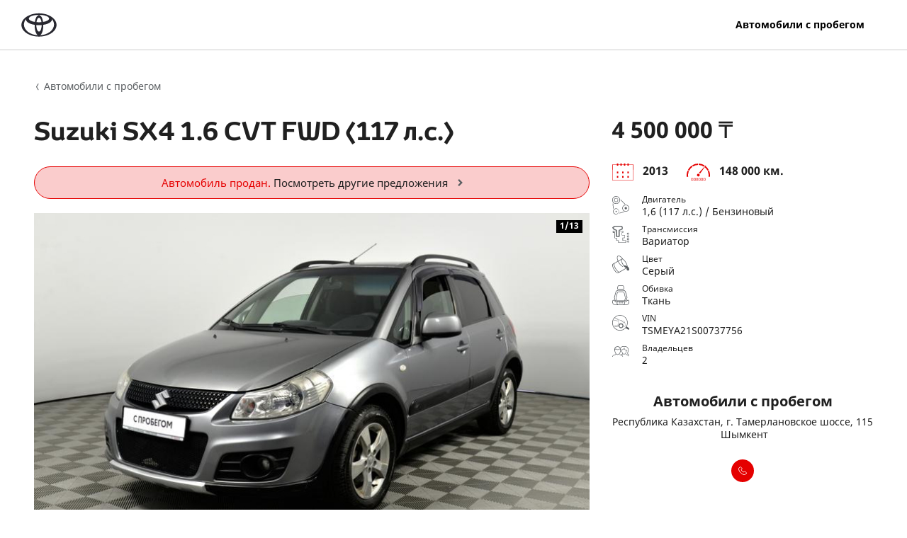

--- FILE ---
content_type: text/html; charset=UTF-8
request_url: https://shop.toyota-shymkent.kz/trade-in/suzuki/sx4/730775
body_size: 13407
content:
<!DOCTYPE html>
<html lang="ru-RU" class=" ">
<head>
    <meta charset="UTF-8">
    <meta name="viewport" content="width=device-width, initial-scale=1, maximum-scale=1">
    <meta name="csrf-param" content="__Host__Secure-csrf">
<meta name="csrf-token" content="ej12kqRqfx0yeF2GwPNjhP5Ox6GfaQfyuqksrRlLN9YRU0X-ygIvV0cCbe-voDH0zg3z5_MLNp_D523gaQBY7g==">

    <title>Suzuki / SX4 / 1.6 CVT FWD (117 л.с.) / TSMEYA21S00737756 / 4 500 000,00 ₽</title>
        <link href="/autocrm10/compiled.min.css?_=1764326643" rel="stylesheet">    <script src='https://www.google.com/recaptcha/api.js'></script>
    <link href="/_customizations/autocrm10_toyota/style.min.css?v=1764326643" rel="stylesheet">
<link href="/_customizations/autocrm10_toyota/theme.min.css?v=1764326643" rel="stylesheet">
<script src="https://api-maps.yandex.ru/2.1/?lang=ru_RU&amp;apikey=5c13f1af-dceb-499c-bf51-84ad98019db7"></script>
<script>window.yaParams={"dealership_id":1300,"model_id":1850,"vehicle_id":730775,"ДЦ":"Автомобили с пробегом","brand_id":112,"Бренд":"Suzuki"};</script>

    <script type="text/javascript">
        !function () {
            function e(e, t) {
                function n() {
                    !o && t && (o = !0, t.call(e))
                }

                var o;
                e.addEventListener && e.addEventListener("load", n), e.attachEvent && e.attachEvent("onload", n), "isApplicationInstalled" in navigator && "onloadcssdefined" in e && e.onloadcssdefined(n)
            }

            !function (e) {
                "use strict";
                var t = function (t, n, o) {
                    function r(e) {
                        if (d.body) return e();
                        setTimeout(function () {
                            r(e)
                        })
                    }

                    function a() {
                        c.addEventListener && c.removeEventListener("load", a), c.media = o || "all"
                    }

                    var i, d = e.document, c = d.createElement("link");
                    if (n) i = n; else {
                        var s = (d.body || d.getElementsByTagName("head")[0]).childNodes;
                        i = s[s.length - 1]
                    }
                    var u = d.styleSheets;
                    c.rel = "stylesheet", c.href = t, c.media = "only x", r(function () {
                        i.parentNode.insertBefore(c, n ? i : i.nextSibling)
                    });
                    var l = function (e) {
                        for (var t = c.href, n = u.length; n--;) if (u[n].href === t) return e();
                        setTimeout(function () {
                            l(e)
                        })
                    };
                    return c.addEventListener && c.addEventListener("load", a), c.onloadcssdefined = l, l(a), c
                };
                "undefined" != typeof exports ? exports.loadCSS = t : e.loadCSS = t
            }("undefined" != typeof global ? global : this), function (t) {
                var n = function (o, r) {
                    "use strict";
                    if (o && 3 === o.length) {
                        var a = t.navigator, i = t.document, d = t.Image,
                            c = !(!i.createElementNS || !i.createElementNS("http://www.w3.org/2000/svg", "svg").createSVGRect || !i.implementation.hasFeature("http://www.w3.org/TR/SVG11/feature#Image", "1.1") || t.opera && -1 === a.userAgent.indexOf("Chrome") || -1 !== a.userAgent.indexOf("Series40")),
                            s = new d;
                        s.onerror = function () {
                            n.method = "png", n.href = o[2], loadCSS(o[2])
                        }, s.onload = function () {
                            var t = 1 === s.width && 1 === s.height, a = o[t && c ? 0 : t ? 1 : 2];
                            n.method = t && c ? "svg" : t ? "datapng" : "png", n.href = a, e(loadCSS(a), r)
                        }, s.src = "[data-uri]", i.documentElement.className += " grunticon"
                    }
                };
                n.loadCSS = loadCSS, n.onloadCSS = e, t.grunticon = n
            }(this), function (e, t) {
                "use strict";
                var n, o = t.document, r = function (e) {
                    if (o.attachEvent ? "complete" === o.readyState : "loading" !== o.readyState) e(); else {
                        var t = !1;
                        o.addEventListener("readystatechange", function () {
                            t || (t = !0, e())
                        }, !1)
                    }
                }, a = function (e) {
                    return t.document.querySelector('link[href$="' + e + '"]')
                }, i = function (e, t) {
                    if (n && !t) return n;
                    n = {};
                    var o, r, a, i, d, c;
                    if (!(o = e.sheet)) return n;
                    r = o.cssRules ? o.cssRules : o.rules;
                    for (var s = 0; s < r.length; s++) a = r[s].cssText, i = "grunticon:" + r[s].selectorText, (d = a.split(");")[0].match(/US\-ASCII\,([^"']+)/)) && d[1] && (c = decodeURIComponent(d[1]), n[i] = c);
                    return n
                }, d = function (e, t) {
                    var n, r, a, i, d;
                    t ? n = e : (t = e, n = o), i = "data-grunticon-embed";
                    for (var c in t) {
                        d = c.slice("grunticon:".length);
                        try {
                            r = n.querySelectorAll(d)
                        } catch (e) {
                            continue
                        }
                        a = [];
                        for (var s = 0; s < r.length; s++) null !== r[s].getAttribute(i) && a.push(r[s]);
                        if (a.length) for (s = 0; s < a.length; s++) a[s].innerHTML = t[c], a[s].style.backgroundImage = "none", a[s].removeAttribute(i)
                    }
                    return a
                }, c = function (t, n) {
                    "svg" === e.method && r(function () {
                        var o = i(a(e.href));
                        "function" == typeof n ? (d(t, o), n()) : d(o), "function" == typeof t && t()
                    })
                };
                e.embedIcons = d, e.getCSS = a, e.getIcons = i, e.ready = r, e.svgLoadedCallback = c, e.embedSVG = c
            }(grunticon, this), function (e, t) {
                "use strict";
                var n = t.document, o = function (e, n) {
                    var o = new t.XMLHttpRequest;
                    return "withCredentials" in o ? o.open("GET", e, !0) : void 0 !== t.XDomainRequest && (o = new t.XDomainRequest, o.open("GET", e)), n && (o.onload = n), o.send(), o
                }, r = function (t) {
                    "svg" === e.method && e.ready(function () {
                        o(e.href, function () {
                            var o = n.createElement("style");
                            o.innerHTML = this.responseText;
                            var r = e.getCSS(e.href);
                            r && (r.parentNode.insertBefore(o, r), r.parentNode.removeChild(r), e.embedIcons(e.getIcons(o)), "function" == typeof t && t())
                        })
                    })
                };
                e.ajaxGet = o, e.svgLoadedCORSCallback = r, e.embedSVGCors = r
            }(grunticon, this)
        }();
        grunticon(["/autocrm10/icons.data.svg.css", "/autocrm10/icons.data.png.css", "/autocrm10/icons.fallback.min.css"], grunticon.svgLoadedCallback);
    </script>
    </head>

<body class=" ">
<div class="crm-common-wrap" id="js-container-wrap">
    <header>
    <div class="crm__header" itemscope="" itemtype="http://schema.org/Organization">

        <div class="crm__header--item">
                            <a class="logo" itemprop="url" href="" target="_blank"><img
                        src="[data-uri]"
                        alt=""></a>
                        <button type="button" class="crm__navbar-toggle collapsed" data-toggle="collapse"
                    data-target="#crm-navbar-collapse" aria-expanded="false">
                <svg style="height:24px; width: 34px;" xmlns="http://www.w3.org/2000/svg" viewBox="0 0 36 26">
                    <path d="M1,1H35" fill="none" stroke="#000" stroke-linecap="round" stroke-linejoin="round" stroke-width="2"/>
                    <path d="M1,13H35" fill="none" stroke="#000" stroke-linecap="round" stroke-linejoin="round" stroke-width="2"/>
                    <path d="M1,25H35" fill="none" stroke="#000" stroke-linecap="round" stroke-linejoin="round" stroke-width="2"/>
                </svg>
            </button>

            <nav id="crm-navbar-collapse" class="crm__header--menu--nav collapse">
                <ul class="crm__header--menu">
                                    </ul>
                <div class="crm__header--menu--nav-mobile">
                    <button type="button" class="crm__navbar-close collapsed" data-toggle="collapse" data-target="#crm-navbar-collapse" aria-expanded="false">
                        <svg width="28" height="28" viewBox="0 0 28 28" fill="none" xmlns="http://www.w3.org/2000/svg">
                            <path d="M2 26.0405L26.0416 1.9989" fill="none" stroke="#333333" stroke-width="2" stroke-linecap="round" stroke-linejoin="round"/>
                            <path d="M2 1.99854L26.0416 26.0402" fill="none" stroke="#333333" stroke-width="2" stroke-linecap="round" stroke-linejoin="round"/>
                        </svg>
                    </button>
                    <div class="">
                        <a class="crm__header_mobile--dealername" href="/"> Автомобили с пробегом</a>
                        <div class="crm__header_mobile--dealeradress">Республика Казахстан,  г. Шымкент  Тамерлановское шоссе, 115</div>
                    </div>
                                        <div class="crm__header_mobile--dealerphone">
                        <a href="callto:"></a>
                    </div>
                </div>
            </nav>
        </div>
        <div class="crm__header--dealerBlock">
            <div class="crm__header--dealerBlock--inner">
                <a class="crm__header--dealername" href="/"> Автомобили с пробегом</a>
                            </div>
                        <div class="crm__header--dealerphone">
                <a href="callto:"></a>
                            </div>
        </div>
    </div>
</header>
    <nav class="breadcrumb breadcrumbs-min">
    <div class="container">
        <ul id="breadcrumbs" class="breadcrumb" itemscope="" itemtype="http://schema.org/BreadcrumbList"><li itemscope itemprop="itemListElement" itemtype="http://schema.org/ListItem" ><span itemprop="name"></span><meta itemprop="position" content="1"></li><li itemscope itemprop="itemListElement" itemtype="http://schema.org/ListItem" ><a href="/trade-in" title="Автомобили с пробегом" itemprop="item"><span itemprop="name">Автомобили с пробегом</span><meta itemprop="position" content="2"></a></li></ul>    </div>
</nav>
<div class="css-container-wraper">
<div class="css-container-wraper-inner">
<div class="container">
    <section class="vehicle-view tradein-view">
                <div class="row">
            <div class="col-sm-24 col-xl-16">
                                <h1 class="vehicle-view--title">Suzuki SX4 1.6 CVT FWD (117 л.с.)</h1>
                
                                    <div class="attention--warning">
                        <span class="attention--warning--text">Автомобиль продан.</span>
                        <a href="/" class="ml-4">Посмотреть другие предложения <span class="css_svgicon svg--arrow2" data-grunticon-embed></span></a>
                    </div>
                                                <div class="vehicle-view-block">
                    <div class='autocrm10-carousel '>
    <div id="js-carousel-730775" class="carousel-fade slide carousel" style="" data-interval="false">
<div class="carousel-inner"><div class="carousel-item item active" style=""><a id="firstImage" href="https://195004.selcdn.ru/ref/vehicle/730775_5431db1f25_l.jpeg" data-fancybox="gallery730775"><img src="https://imgproxy.autocrm.ru/5gWMzWgvTiqbwSE8yfVeHb98uzaxy82lN2XaFLxgAZM/rs:auto:790:0:1/dpr:1/q:100/g:sm/aHR0cHM6Ly8xOTUwMDQuc2VsY2RuLnJ1L3JlZi92ZWhpY2xlLzczMDc3NV81NDMxZGIxZjI1X2wuanBlZw.jpeg" alt="Suzuki 1.6 CVT FWD (117 л.с.) Автомобили с пробегом Шымкент  " rel="nofollow"></a>
</div>
<div class="carousel-item item" style=""><a id="" href="https://195004.selcdn.ru/ref/vehicle/730775_e91873b35c_l.jpeg" data-fancybox="gallery730775"><img src="https://imgproxy.autocrm.ru/0Zxl-AqudvDDVjQNsHZYI7pfAeMGP0_kWG-uVfSnhzY/rs:auto:790:0:1/dpr:1/q:100/g:sm/aHR0cHM6Ly8xOTUwMDQuc2VsY2RuLnJ1L3JlZi92ZWhpY2xlLzczMDc3NV9lOTE4NzNiMzVjX2wuanBlZw.jpeg" alt="Suzuki 1.6 CVT FWD (117 л.с.) Автомобили с пробегом Шымкент  " rel="nofollow"></a>
</div>
<div class="carousel-item item" style=""><a id="" href="https://195004.selcdn.ru/ref/vehicle/730775_00fc014a39_l.jpeg" data-fancybox="gallery730775"><img src="https://imgproxy.autocrm.ru/PvknjSURq3805ST5GjmT4gCPBYg7GFifs_qcfO47zL0/rs:auto:790:0:1/dpr:1/q:100/g:sm/aHR0cHM6Ly8xOTUwMDQuc2VsY2RuLnJ1L3JlZi92ZWhpY2xlLzczMDc3NV8wMGZjMDE0YTM5X2wuanBlZw.jpeg" alt="Suzuki 1.6 CVT FWD (117 л.с.) Автомобили с пробегом Шымкент  " rel="nofollow"></a>
</div>
<div class="carousel-item item" style=""><a id="" href="https://195004.selcdn.ru/ref/vehicle/730775_c81a6899e5_l.jpeg" data-fancybox="gallery730775"><img src="https://imgproxy.autocrm.ru/xRxNECl_SxlP1CfB0TeqOUIloIdB9IYf8zQdfZEl-q0/rs:auto:790:0:1/dpr:1/q:100/g:sm/aHR0cHM6Ly8xOTUwMDQuc2VsY2RuLnJ1L3JlZi92ZWhpY2xlLzczMDc3NV9jODFhNjg5OWU1X2wuanBlZw.jpeg" alt="Suzuki 1.6 CVT FWD (117 л.с.) Автомобили с пробегом Шымкент  " rel="nofollow"></a>
</div>
<div class="carousel-item item" style=""><a id="" href="https://195004.selcdn.ru/ref/vehicle/730775_9b6029b40e_l.jpeg" data-fancybox="gallery730775"><img src="https://imgproxy.autocrm.ru/HHQb3FnavFMvT_5blG_XsKndRKS8-vweZIwiQfCubZc/rs:auto:790:0:1/dpr:1/q:100/g:sm/aHR0cHM6Ly8xOTUwMDQuc2VsY2RuLnJ1L3JlZi92ZWhpY2xlLzczMDc3NV85YjYwMjliNDBlX2wuanBlZw.jpeg" alt="Suzuki 1.6 CVT FWD (117 л.с.) Автомобили с пробегом Шымкент  " rel="nofollow"></a>
</div>
<div class="carousel-item item" style=""><a id="" href="https://195004.selcdn.ru/ref/vehicle/730775_b238ec4c6b_l.jpeg" data-fancybox="gallery730775"><img src="https://imgproxy.autocrm.ru/vjGmEeQ1jF8Drk1BVc1oeyAGm8h8K1yNbIouHzmb5Rc/rs:auto:790:0:1/dpr:1/q:100/g:sm/aHR0cHM6Ly8xOTUwMDQuc2VsY2RuLnJ1L3JlZi92ZWhpY2xlLzczMDc3NV9iMjM4ZWM0YzZiX2wuanBlZw.jpeg" alt="Suzuki 1.6 CVT FWD (117 л.с.) Автомобили с пробегом Шымкент  " rel="nofollow"></a>
</div>
<div class="carousel-item item" style=""><a id="" href="https://195004.selcdn.ru/ref/vehicle/730775_efffda3a43_l.jpeg" data-fancybox="gallery730775"><img src="https://imgproxy.autocrm.ru/e3CAx8fYQdKwFN72XeCeR-kirqurZFvVDHNR_xgccig/rs:auto:790:0:1/dpr:1/q:100/g:sm/aHR0cHM6Ly8xOTUwMDQuc2VsY2RuLnJ1L3JlZi92ZWhpY2xlLzczMDc3NV9lZmZmZGEzYTQzX2wuanBlZw.jpeg" alt="Suzuki 1.6 CVT FWD (117 л.с.) Автомобили с пробегом Шымкент  " rel="nofollow"></a>
</div>
<div class="carousel-item item" style=""><a id="" href="https://195004.selcdn.ru/ref/vehicle/730775_d081a0dc46_l.jpeg" data-fancybox="gallery730775"><img src="https://imgproxy.autocrm.ru/yJoKs9UDSqiX6vxl9jG1SajUcrKaYBSMUkIZyv8dd7o/rs:auto:790:0:1/dpr:1/q:100/g:sm/aHR0cHM6Ly8xOTUwMDQuc2VsY2RuLnJ1L3JlZi92ZWhpY2xlLzczMDc3NV9kMDgxYTBkYzQ2X2wuanBlZw.jpeg" alt="Suzuki 1.6 CVT FWD (117 л.с.) Автомобили с пробегом Шымкент  " rel="nofollow"></a>
</div>
<div class="carousel-item item" style=""><a id="" href="https://195004.selcdn.ru/ref/vehicle/730775_b4347ae816_l.jpeg" data-fancybox="gallery730775"><img src="https://imgproxy.autocrm.ru/rQv1Fs2RZDtStwRK6Ox4749N1JvPJ0q0xAnjON5eToA/rs:auto:790:0:1/dpr:1/q:100/g:sm/aHR0cHM6Ly8xOTUwMDQuc2VsY2RuLnJ1L3JlZi92ZWhpY2xlLzczMDc3NV9iNDM0N2FlODE2X2wuanBlZw.jpeg" alt="Suzuki 1.6 CVT FWD (117 л.с.) Автомобили с пробегом Шымкент  " rel="nofollow"></a>
</div>
<div class="carousel-item item" style=""><a id="" href="https://195004.selcdn.ru/ref/vehicle/730775_d081a0dc46_l.jpeg" data-fancybox="gallery730775"><img src="https://imgproxy.autocrm.ru/yJoKs9UDSqiX6vxl9jG1SajUcrKaYBSMUkIZyv8dd7o/rs:auto:790:0:1/dpr:1/q:100/g:sm/aHR0cHM6Ly8xOTUwMDQuc2VsY2RuLnJ1L3JlZi92ZWhpY2xlLzczMDc3NV9kMDgxYTBkYzQ2X2wuanBlZw.jpeg" alt="Suzuki 1.6 CVT FWD (117 л.с.) Автомобили с пробегом Шымкент  " rel="nofollow"></a>
</div>
<div class="carousel-item item" style=""><a id="" href="https://195004.selcdn.ru/ref/vehicle/730775_dd8ebe136b_l.jpeg" data-fancybox="gallery730775"><img src="https://imgproxy.autocrm.ru/f8SX8TV93w_qPp1UlISmaZTpBllsYEQYu8dUySsk5hQ/rs:auto:790:0:1/dpr:1/q:100/g:sm/aHR0cHM6Ly8xOTUwMDQuc2VsY2RuLnJ1L3JlZi92ZWhpY2xlLzczMDc3NV9kZDhlYmUxMzZiX2wuanBlZw.jpeg" alt="Suzuki 1.6 CVT FWD (117 л.с.) Автомобили с пробегом Шымкент  " rel="nofollow"></a>
</div>
<div class="carousel-item item" style=""><a id="" href="https://195004.selcdn.ru/ref/vehicle/730775_a1c6c6d75d_l.jpeg" data-fancybox="gallery730775"><img src="https://imgproxy.autocrm.ru/OAl2L_dxbDuwZC5Kr5TOqOhisCWNKm5xfy_uzHYF5o8/rs:auto:790:0:1/dpr:1/q:100/g:sm/aHR0cHM6Ly8xOTUwMDQuc2VsY2RuLnJ1L3JlZi92ZWhpY2xlLzczMDc3NV9hMWM2YzZkNzVkX2wuanBlZw.jpeg" alt="Suzuki 1.6 CVT FWD (117 л.с.) Автомобили с пробегом Шымкент  " rel="nofollow"></a>
</div>
<div class="carousel-item item" style=""><a id="" href="https://195004.selcdn.ru/ref/vehicle/730775_71294ccc4a_l.jpeg" data-fancybox="gallery730775"><img src="https://imgproxy.autocrm.ru/AYbaTubXPJOeugS2izwsBsEyjz2fDXBwgXkTaoE5Maw/rs:auto:790:0:1/dpr:1/q:100/g:sm/aHR0cHM6Ly8xOTUwMDQuc2VsY2RuLnJ1L3JlZi92ZWhpY2xlLzczMDc3NV83MTI5NGNjYzRhX2wuanBlZw.jpeg" alt="Suzuki 1.6 CVT FWD (117 л.с.) Автомобили с пробегом Шымкент  " rel="nofollow"></a>
</div></div>
<ol class="carousel-indicators carousel-indicators-full"><li class="js-carousel-indicator visible active" data-target="#js-carousel-730775" data-slide-to="0"><a href="https://195004.selcdn.ru/ref/vehicle/730775_5431db1f25_l.jpeg"><img src="https://imgproxy.autocrm.ru/gqVCoZdegAOc9S1LTG-rdEJLvlMzylWmD-193K5fTCk/rs:auto:300:0:1/dpr:1/q:100/g:sm/aHR0cHM6Ly8xOTUwMDQuc2VsY2RuLnJ1L3JlZi92ZWhpY2xlLzczMDc3NV81NDMxZGIxZjI1X2wuanBlZw.jpeg" alt="Suzuki 1.6 CVT FWD (117 л.с.) Автомобили с пробегом Шымкент  " rel="nofollow"></a></li>
<li class="js-carousel-indicator visible" data-target="#js-carousel-730775" data-slide-to="1"><a href="https://195004.selcdn.ru/ref/vehicle/730775_e91873b35c_l.jpeg"><img src="https://imgproxy.autocrm.ru/SrsXUJzyh3xS-xR9FRpRhc9lIum3KIUD4knSYXqRSp4/rs:auto:300:0:1/dpr:1/q:100/g:sm/aHR0cHM6Ly8xOTUwMDQuc2VsY2RuLnJ1L3JlZi92ZWhpY2xlLzczMDc3NV9lOTE4NzNiMzVjX2wuanBlZw.jpeg" alt="Suzuki 1.6 CVT FWD (117 л.с.) Автомобили с пробегом Шымкент  " rel="nofollow"></a></li>
<li class="js-carousel-indicator visible" data-target="#js-carousel-730775" data-slide-to="2"><a href="https://195004.selcdn.ru/ref/vehicle/730775_00fc014a39_l.jpeg"><img src="https://imgproxy.autocrm.ru/qkUsoo7Ow-lOIKLiae56Mba3FqPkmenqCWMCc96S90s/rs:auto:300:0:1/dpr:1/q:100/g:sm/aHR0cHM6Ly8xOTUwMDQuc2VsY2RuLnJ1L3JlZi92ZWhpY2xlLzczMDc3NV8wMGZjMDE0YTM5X2wuanBlZw.jpeg" alt="Suzuki 1.6 CVT FWD (117 л.с.) Автомобили с пробегом Шымкент  " rel="nofollow"></a></li>
<li class="js-carousel-indicator visible" data-target="#js-carousel-730775" data-slide-to="3"><a href="https://195004.selcdn.ru/ref/vehicle/730775_c81a6899e5_l.jpeg"><img src="https://imgproxy.autocrm.ru/7ZXGHgjXwaQysm6saGjiqbwGesk2aKFeRtswi6uhveo/rs:auto:300:0:1/dpr:1/q:100/g:sm/aHR0cHM6Ly8xOTUwMDQuc2VsY2RuLnJ1L3JlZi92ZWhpY2xlLzczMDc3NV9jODFhNjg5OWU1X2wuanBlZw.jpeg" alt="Suzuki 1.6 CVT FWD (117 л.с.) Автомобили с пробегом Шымкент  " rel="nofollow"></a></li>
<li class="js-carousel-indicator visible" data-target="#js-carousel-730775" data-slide-to="4"><a href="https://195004.selcdn.ru/ref/vehicle/730775_9b6029b40e_l.jpeg"><img src="https://imgproxy.autocrm.ru/xrFm15p5ehlvL0Web8yxVra4g5Y1LTY4nhCQB2NlNEE/rs:auto:300:0:1/dpr:1/q:100/g:sm/aHR0cHM6Ly8xOTUwMDQuc2VsY2RuLnJ1L3JlZi92ZWhpY2xlLzczMDc3NV85YjYwMjliNDBlX2wuanBlZw.jpeg" alt="Suzuki 1.6 CVT FWD (117 л.с.) Автомобили с пробегом Шымкент  " rel="nofollow"></a></li>
<li class="js-carousel-indicator visible last js-carousel-indicators-last" data-target="#js-carousel-730775" data-slide-to="5"><a href="https://195004.selcdn.ru/ref/vehicle/730775_b238ec4c6b_l.jpeg"><img src="https://imgproxy.autocrm.ru/0TysNSDIY9mp9iDGB1oU66SVNMkcvUHWTPOFfN_ssj0/rs:auto:300:0:1/dpr:1/q:100/g:sm/aHR0cHM6Ly8xOTUwMDQuc2VsY2RuLnJ1L3JlZi92ZWhpY2xlLzczMDc3NV9iMjM4ZWM0YzZiX2wuanBlZw.jpeg" alt="Suzuki 1.6 CVT FWD (117 л.с.) Автомобили с пробегом Шымкент  " rel="nofollow"></a></li>
<li class="js-carousel-indicator hidden" data-target="#js-carousel-730775" data-slide-to="6"><a href="https://195004.selcdn.ru/ref/vehicle/730775_efffda3a43_l.jpeg"><img src="https://imgproxy.autocrm.ru/Y7QigzogtFSuxnWdg6SmECQWBOMEe6_9EjvxKpFgiuA/rs:auto:300:0:1/dpr:1/q:100/g:sm/aHR0cHM6Ly8xOTUwMDQuc2VsY2RuLnJ1L3JlZi92ZWhpY2xlLzczMDc3NV9lZmZmZGEzYTQzX2wuanBlZw.jpeg" alt="Suzuki 1.6 CVT FWD (117 л.с.) Автомобили с пробегом Шымкент  " rel="nofollow"></a></li>
<li class="js-carousel-indicator hidden" data-target="#js-carousel-730775" data-slide-to="7"><a href="https://195004.selcdn.ru/ref/vehicle/730775_d081a0dc46_l.jpeg"><img src="https://imgproxy.autocrm.ru/lJP1Vk9F19uVmRUH6ZGaO_kU4_RVQQAaXenb5to3cvs/rs:auto:300:0:1/dpr:1/q:100/g:sm/aHR0cHM6Ly8xOTUwMDQuc2VsY2RuLnJ1L3JlZi92ZWhpY2xlLzczMDc3NV9kMDgxYTBkYzQ2X2wuanBlZw.jpeg" alt="Suzuki 1.6 CVT FWD (117 л.с.) Автомобили с пробегом Шымкент  " rel="nofollow"></a></li>
<li class="js-carousel-indicator hidden" data-target="#js-carousel-730775" data-slide-to="8"><a href="https://195004.selcdn.ru/ref/vehicle/730775_b4347ae816_l.jpeg"><img src="https://imgproxy.autocrm.ru/d6lgG-WrvVZXDzPD3awg9ozzXw3Di6SyUrfAhg8bQ5E/rs:auto:300:0:1/dpr:1/q:100/g:sm/aHR0cHM6Ly8xOTUwMDQuc2VsY2RuLnJ1L3JlZi92ZWhpY2xlLzczMDc3NV9iNDM0N2FlODE2X2wuanBlZw.jpeg" alt="Suzuki 1.6 CVT FWD (117 л.с.) Автомобили с пробегом Шымкент  " rel="nofollow"></a></li>
<li class="js-carousel-indicator hidden" data-target="#js-carousel-730775" data-slide-to="9"><a href="https://195004.selcdn.ru/ref/vehicle/730775_d081a0dc46_l.jpeg"><img src="https://imgproxy.autocrm.ru/lJP1Vk9F19uVmRUH6ZGaO_kU4_RVQQAaXenb5to3cvs/rs:auto:300:0:1/dpr:1/q:100/g:sm/aHR0cHM6Ly8xOTUwMDQuc2VsY2RuLnJ1L3JlZi92ZWhpY2xlLzczMDc3NV9kMDgxYTBkYzQ2X2wuanBlZw.jpeg" alt="Suzuki 1.6 CVT FWD (117 л.с.) Автомобили с пробегом Шымкент  " rel="nofollow"></a></li>
<li class="js-carousel-indicator hidden" data-target="#js-carousel-730775" data-slide-to="10"><a href="https://195004.selcdn.ru/ref/vehicle/730775_dd8ebe136b_l.jpeg"><img src="https://imgproxy.autocrm.ru/KcFLW8wdXek4_bQ-2ZsXT4fixpQuKfr3xQw4EYfRcyo/rs:auto:300:0:1/dpr:1/q:100/g:sm/aHR0cHM6Ly8xOTUwMDQuc2VsY2RuLnJ1L3JlZi92ZWhpY2xlLzczMDc3NV9kZDhlYmUxMzZiX2wuanBlZw.jpeg" alt="Suzuki 1.6 CVT FWD (117 л.с.) Автомобили с пробегом Шымкент  " rel="nofollow"></a></li>
<li class="js-carousel-indicator hidden" data-target="#js-carousel-730775" data-slide-to="11"><a href="https://195004.selcdn.ru/ref/vehicle/730775_a1c6c6d75d_l.jpeg"><img src="https://imgproxy.autocrm.ru/9f2X45ihtvKiwKQAqb8FBF5ho7dLEH4ON2tqChSJYHU/rs:auto:300:0:1/dpr:1/q:100/g:sm/aHR0cHM6Ly8xOTUwMDQuc2VsY2RuLnJ1L3JlZi92ZWhpY2xlLzczMDc3NV9hMWM2YzZkNzVkX2wuanBlZw.jpeg" alt="Suzuki 1.6 CVT FWD (117 л.с.) Автомобили с пробегом Шымкент  " rel="nofollow"></a></li>
<li class="js-carousel-indicator hidden" data-target="#js-carousel-730775" data-slide-to="12"><a href="https://195004.selcdn.ru/ref/vehicle/730775_71294ccc4a_l.jpeg"><img src="https://imgproxy.autocrm.ru/PIB8rinre2aoX04OM1xBODCeHh4OX0-Myx7koQ0Jg3c/rs:auto:300:0:1/dpr:1/q:100/g:sm/aHR0cHM6Ly8xOTUwMDQuc2VsY2RuLnJ1L3JlZi92ZWhpY2xlLzczMDc3NV83MTI5NGNjYzRhX2wuanBlZw.jpeg" alt="Suzuki 1.6 CVT FWD (117 л.с.) Автомобили с пробегом Шымкент  " rel="nofollow"></a></li></ol>
<a class="left carousel-control" href="#js-carousel-730775" data-slide="prev"><span class="css_svgicon svg--arrow-alt2" data-grunticon-embed aria-hidden="true"></span></a>
<a class="right carousel-control" href="#js-carousel-730775" data-slide="next"><span class="css_svgicon svg--arrow-alt2" data-grunticon-embed aria-hidden="true"></span></a>
<div class="carousel-counter"><span class="current-slide">1</span>/<span class="all-slides">13</span></div>
</div>
</div>
                </div>

                                                        <section class="specifications">
                        <ul id="js-specification" class="nav nav-tabs" role="tablist"><li class="nav-item active"><a class="nav-link active" href="#js-specification-tab0" data-toggle="tab">Общие характеристики</a></li>
<li class="nav-item"><a class="nav-link" href="#js-specification-tab1" data-toggle="tab">Описание</a></li></ul>
<div class="tab-content"><div id="js-specification-tab0" class="tab-pane active">
<div class="specifications-list">
    <div class="specifications-list-group"><div class="specifications-list-title">Макс. скорость: </div><div class="specifications-list-value">170 (км/ч)</div></div><div class="specifications-list-group"><div class="specifications-list-title">Разгон до 100км/ч: </div><div class="specifications-list-value">12.4 (сек)</div></div><div class="specifications-list-group"><div class="specifications-list-title">Расход топлива - город: </div><div class="specifications-list-value">6.8 (л)</div></div><div class="specifications-list-group"><div class="specifications-list-title">Расход топлива - трасса: </div><div class="specifications-list-value">4.7 (л)</div></div><div class="specifications-list-group"><div class="specifications-list-title">Расход топлива - смешанный: </div><div class="specifications-list-value">5.5 (л)</div></div><div class="specifications-list-group"><div class="specifications-list-title">Объем бака: </div><div class="specifications-list-value">47 (л)</div></div><div class="specifications-list-group"><div class="specifications-list-title">Объем багажника: </div><div class="specifications-list-value">1269 (л)</div></div><div class="specifications-list-group"><div class="specifications-list-title">Масса: </div><div class="specifications-list-value">1125 (кг)</div></div><div class="specifications-list-group"><div class="specifications-list-title">Длина: </div><div class="specifications-list-value">4300 (мм)</div></div><div class="specifications-list-group"><div class="specifications-list-title">Ширина: </div><div class="specifications-list-value">1765 (мм)</div></div><div class="specifications-list-group"><div class="specifications-list-title">Высота: </div><div class="specifications-list-value">1590 (мм)</div></div><div class="specifications-list-group"><div class="specifications-list-title">Привод: </div><div class="specifications-list-value">Передний</div></div></div>
</div>
<div id="js-specification-tab1" class="tab-pane"><div id="w0" class="panel-group">

</div>
</div></div>                    </section>
                                    </div>
                <div class="col-sm-24 col-xl-8">
                    <div class="vehicle-view--right">
                        <div class="row">
                            <div class="col-sm-24 col-lg-12 col-xl-24">
                                <div class="row">
                                    <div class="col-sm-24 col-md-12 col-lg-24">
                                        <div class="vehicle-view--priceblock">
                                            <div class="vehicle-view--price">
                                                4 500 000                                                <span>
                                            ₸                                        </span>
                                            </div>
                                                                                    </div>
                                    </div>
                                    <div class="col-sm-24 col-md-12 col-lg-24">
                                        <div class="vehicle-view-tradein--info">
                                            <div class="vehicle-view-tradein--info-item">
                                                <span class="css_svgicon svg--date" data-grunticon-embed></span>
                                                <span class="">
                                            2013                                        </span>
                                            </div>
                                            <div class="vehicle-view-tradein--info-item">
                                                <span class="css_svgicon svg--union" data-grunticon-embed></span>
                                                <span class="">
                                            148 000 км.
                                        </span>
                                            </div>
                                        </div>
                                    </div>
                                </div>
                            </div>
                                                    </div>
                        <div class="row">
                            <div class="col-sm-24 col-md-12-col-xl-24">
                                <div class="vehicle-view--info">
                                    <div class="vehicle-view--info-item">
                                        <span class="css_svgicon svg--engine" data-grunticon-embed></span>
                                        <div class="vehicle-view--info-item-label">
                                            Двигатель
                                        </div>
                                        <div class="vehicle-view--info-item-value">
                                            1,6 (117 л.с.) / Бензиновый                                        </div>
                                    </div>
                                    <div class="vehicle-view--info-item">
                                        <span class="css_svgicon svg--transmission" data-grunticon-embed></span>
                                        <div class="vehicle-view--info-item-label">
                                            Трансмиссия
                                        </div>
                                        <div class="vehicle-view--info-item-value">
                                            Вариатор                                        </div>
                                    </div>
                                    <div class="vehicle-view--info-item">
                                        <span class="css_svgicon svg--color" data-grunticon-embed></span>
                                        <div class="vehicle-view--info-item-label">
                                            Цвет
                                        </div>
                                        <div class="vehicle-view--info-item-value">
                                            Серый                                        </div>
                                    </div>
                                    <div class="vehicle-view--info-item">
                                        <span class="css_svgicon svg--covering" data-grunticon-embed></span>
                                        <div class="vehicle-view--info-item-label">
                                            Обивка
                                        </div>
                                        <div class="vehicle-view--info-item-value">
                                            Ткань                                        </div>
                                    </div>
                                    <div class="vehicle-view--info-item">
                                        <span class="css_svgicon svg--vin" data-grunticon-embed></span>
                                        <div class="vehicle-view--info-item-label">
                                            VIN
                                        </div>
                                        <div class="vehicle-view--info-item-value">
                                            TSMEYA21S00737756                                        </div>
                                    </div>
                                    <div class="vehicle-view--info-item">
                                        <span class="css_svgicon svg--users" data-grunticon-embed></span>
                                        <div class="vehicle-view--info-item-label">
                                            Владельцев
                                        </div>
                                        <div class="vehicle-view--info-item-value">
                                            2                                        </div>
                                    </div>
                                </div>
                            </div>
                        </div>
                        <div class="dealer-info-block" itemscope itemtype="http://schema.org/Organization">
                            <div class="dealer-info-block--name">
                                <strong>
                            <span
                                itemprop="name">Автомобили с пробегом</span>
                                </strong>
                            </div>
                            <span class="sr-only">Контакты:</span>
                            <div class="dealer-info-block--adress" itemprop="address" itemscope
                                 itemtype="http://schema.org/PostalAddress">
                                <span class="sr-only">Адрес:</span>
                                <span class="dealer-info-block--adress--street"
                                      itemprop="streetAddress">Республика Казахстан,  г. Тамерлановское шоссе, 115</span>
                                <span class="dealer-info-block--postal" itemprop="postalCode"></span>
                                <span class="dealer-info-block--adress--city"
                                      itemprop="addressLocality">Шымкент  </span>
                            </div>
                            <div class="dealer-info-block--email">
                                <span class="sr-only">Электронная почта:</span>
                                <span itemprop="email"></span><br>
                            </div>
                            <div class="dealer-info-block--phone">
                        <span class="dealer-info-block--phone--icon">
                            <span class="css_svgicon svg--phone" data-grunticon-embed></span>
                            <span class="sr-only">Телефон:</span>
                        </span>
                                <a class="dealer-info-block--phone--value"
                                   href="tel:"
                                   itemprop="telephone"></a>
                            </div>

                            <div class="dealer-info-map">
                                <div id="w1-map" style="width:100%;height:250px;"></div>                                <div class="dealer-info-map--btn">
                                    <button type="button" class="btn btn--map" data-toggle="modal" data-target="#delaer-map"><span class="btn--text">Показать на карте</span><span class="css_svgicon svg--map" data-grunticon-embed></span></button>
<div id="delaer-map" class="appraisal-modal fade modal" role="dialog" tabindex="-1">
<div class="modal-dialog modal-xxl modal-nofooter modal-nullheader">
<div class="modal-content">
<div class="modal-header">
<button type="button" class="close" data-dismiss="modal" aria-hidden="true">&times;</button>

</div>
<div class="modal-body">
<div id="w2-map" style="width:100%;height:450px;"></div>

</div>
<div class="modal-footer">

</div>
</div>
</div>
</div>                                </div>
                            </div>

                            
                        </div>
                    </div>
                </div>
            </div>
                </section>
    
    



        <script type="text/javascript">
        (function () {

            var carfinParamCredmanager = {
                'credmanager': 108,
                'referral': 'inchcape.jlr',
                'k': '61ae8b00ff9a3f2c53b683c1472314ae',
                'htmlWidget': 'carfinCredmanager',
                'UID': '',
                'carName': 'Suzuki SX4',
                'price': '4500000.0000',
                'used': '0',
                'age': '0',
                'VIN_code': 'TSMEYA21S00737756',
                'PTS_auto': '-- ПТС авто --',
                'cName': '-- имя клиента --',
                'cFam': '-- фамилия клиента --',
                'cPhone': '71234567890',
                'cEmail': '-- email@ клиента --',
                'mName': '-- имя менеджера --',
                'mFam': '-- фамилия менеджера --',
                'mId': '-- ID менеждера --'
            };

            var carfinScript = document.createElement('script');
            carfinScript.type = 'text/javascript';
            carfinScript.async = true;
            carfinScript.charset = 'utf-8';
            carfinScript.src = (("https:" === document.location.protocol) ? "https://" : "http://") + 'car-fin.com/pub/credmanager/widget.js';
            var carfinScriptDone = false;
            carfinScript.onload = carfinScript.onreadystatechange = function () {
                if (!carfinScriptDone
                    && (!this.readyState || this.readyState === "loaded" ||
                        this.readyState === "complete")
                    && typeof (carfinCMCalculator) === 'object') {
                    carfinScriptDone = true;
                    carfinCMCalculator.run(carfinParamCredmanager);
                }
            };
            var firstScript = document.getElementsByTagName('script')[0];
            firstScript.parentNode.insertBefore(carfinScript, firstScript);
        })();
    </script>
    
<div id="credit-calc-modal" class="fade modal" role="dialog" tabindex="-1">
<div class="modal-dialog modal-xxl modal-sticky modal-nullheader">
<div class="modal-content">
<div class="modal-header">
<button type="button" class="close" data-dismiss="modal" aria-hidden="true">&times;</button>

</div>
<div class="modal-body">


</div>

</div>
</div>
</div>

</div>
</div>
</div>

        <script src="/autocrm10/script.min.js?_=1764326959"></script>    <script src="https://cdn.jsdelivr.net/npm/popper.js@1.16.0/dist/umd/popper.min.js" integrity="sha384-Q6E9RHvbIyZFJoft+2mJbHaEWldlvI9IOYy5n3zV9zzTtmI3UksdQRVvoxMfooAo"
            crossorigin="anonymous"></script>
    <script>jQuery(function ($) {

    new CalcVehiclePromotions("/catalog/min-vehicle-price?vehicle_id=730775");

$("#js-specification").on("shown.bs.tab", function (e) {
    yaCounter44290669 && yaCounter44290669.reachGoal("show-specification", {name: e.target.innerText});
});



$('.sticky-block--toggle')
    .on('click', function(event) {
        event.preventDefault();
        event.stopPropagation();
        $('.sticky-block').toggleClass('active');
        $('body').toggleClass('sticky-open');
    });

$(function () { $('[data-toggle="popover"]').popover({html: 'true', trigger:'hover focus'}).on('show.bs.tooltip', function () { yaCounter44290669 && yaCounter44290669.reachGoal('show-vehicle-discount', {vehicle_id:'730775'} ); }) })
    $(".js-video-cmd").on('click', function(e){
        e.preventDefault();
        var url = $(this).attr('href');
        $.ajax({url: url, method: "GET"}).done(function(r){
            var modal = $(r);
            modal.on('hidden.bs.modal', function(){
                modal.remove();
            });
            modal.modal("show");
        });
    });
$('.js-carousel-indicators-last').on('click', function(event) {
        event.preventDefault();
        event.stopPropagation();
        $('#firstImage').click();
        console.log('click');
    });
jQuery('#js-carousel-730775').carousel();
            $('[data-target="#js-carousel-730775"]').hover(function(e) {
              $('#js-carousel-730775').carousel($(e.currentTarget).data('slide-to'));
            });
            var countSlides = $('#js-carousel-730775').find('.carousel-inner').children().length;
            $('#js-carousel-730775').find('.all-slides').text(countSlides);
            $('#js-carousel-730775').on('slide.bs.carousel', function (event) {
              $('#js-carousel-730775').find('.current-slide').text(event.to + 1);
            });
    $(document).ready(function(){

        let specificationsHeight = document.getElementById('js-specificationsListDescriptionBody').clientHeight;

        if (specificationsHeight > 107){
            $("#js-specificationsListDescriptionBody").addClass("specifications-list--description--body--more");
            $(".js-specificationsListDescriptionBodyButton").addClass("specifications-list--description--button--show");
        }
    });

$(document).on("click", ".js-specificationsListDescriptionBodyButton", function(){
    $("#js-specificationsListDescriptionBody").toggleClass("specifications-list--description--body--more");
    $(".js-specificationsListDescriptionBodyButton").toggleClass("specifications-list--description--button--full");
});

jQuery('#w0').collapse();
jQuery('#js-specification').tab();
; (function(){
            async function getCoordsByAddress(address) {
                const res = await ymaps.geocode(address, {results: 1})
                const firstGeoObject = res.geoObjects.get(0)

                return firstGeoObject.geometry.getCoordinates()
            }

            async function getCoords(cfg) {
                switch (cfg.coordsMode) {
                    case 'coords-by-address': return await getCoordsByAddress(cfg.address)
                    case 'coords-strict': return cfg.coords
                    case 'coords-fallback-to-address': return cfg.coords || await getCoordsByAddress(cfg.address)
                    default: return null
                }
            }

            async function init(cfg) {
                const coords = await getCoords(cfg)

                const map = new ymaps.Map(
                    cfg.elementId,
                    {
                        center: coords,
                        zoom: 12,
                        controls: cfg.controls,
                    },
                    {suppressMapOpenBlock: false}
                )

                const dealerPlacemark = new ymaps.Placemark(coords, {
                    hintContent: cfg.dealerName,
                    balloonContent: cfg.address,
                })

                map.geoObjects.add(dealerPlacemark)
            }

            try {
                ymaps.ready(() => init({"elementId":"w1-map","dealerName":"Автомобили с пробегом","address":"Республика Казахстан,  г. Шымкент  Тамерлановское шоссе, 115","coords":null,"coordsMode":"coords-by-address","controls":[]}))
            } catch (err) {
                console.log('ymaps error', err)
            }
        })();
; (function(){
            async function getCoordsByAddress(address) {
                const res = await ymaps.geocode(address, {results: 1})
                const firstGeoObject = res.geoObjects.get(0)

                return firstGeoObject.geometry.getCoordinates()
            }

            async function getCoords(cfg) {
                switch (cfg.coordsMode) {
                    case 'coords-by-address': return await getCoordsByAddress(cfg.address)
                    case 'coords-strict': return cfg.coords
                    case 'coords-fallback-to-address': return cfg.coords || await getCoordsByAddress(cfg.address)
                    default: return null
                }
            }

            async function init(cfg) {
                const coords = await getCoords(cfg)

                const map = new ymaps.Map(
                    cfg.elementId,
                    {
                        center: coords,
                        zoom: 12,
                        controls: cfg.controls,
                    },
                    {suppressMapOpenBlock: false}
                )

                const dealerPlacemark = new ymaps.Placemark(coords, {
                    hintContent: cfg.dealerName,
                    balloonContent: cfg.address,
                })

                map.geoObjects.add(dealerPlacemark)
            }

            try {
                ymaps.ready(() => init({"elementId":"w2-map","dealerName":"Автомобили с пробегом","address":"Республика Казахстан,  г. Шымкент  Тамерлановское шоссе, 115","coords":null,"coordsMode":"coords-by-address","controls":["zoomControl","fullscreenControl"]}))
            } catch (err) {
                console.log('ymaps error', err)
            }
        })();
jQuery('#delaer-map').modal({"show":false});
AutoCRM.widgets.AjaxForm({"buttonClass":".js-credit-form","modalId":"#credit-calc-modal"})
jQuery('#credit-calc-modal').modal({"show":false});
AutoCRM.init({"phoneMask":"+7(999)999-99-99"});
window.lazyLoad = new LazyLoad({
    unobserve_entered: true,
    callback_enter: function(elt, entry, instance){
        $(elt).wrap("<span></span>");
        $(elt).parent().append("<div class=\"lds-ellipsis\"><div></div><div></div><div></div><div></div></div>");
    },
    callback_loaded: function(elt, entry, instance){
        $(elt).parent().find("div.lds-ellipsis").fadeOut(250);
    }
});
AutoCRM.widgets.AjaxForm({"buttonClass":".js-request-call","modalId":"#modal-request-call-form"})
AutoCRM.initAndWatchPlugins()
AutoCRM.textareaAutoResize()
jQuery('#modal-request-call-form').modal({"show":false});
});</script>    <footer class="crm__footer">
    <div class="container">
        <div class="crm__footer--logo">
                            <a class="logo" itemprop="url" href="" target="_blank"><img
                        src="[data-uri]"
                        alt=""></a>
                    </div>
        <div class="crm__footer--top">
                        <div class="crm__footer--top--contact">
                <span class="crm__footer--top--nav--header">Контакты</span>
                <div class="crm__footer--top--contact--item">
                    <a class="crm__header_top--dealername" href="/"> Автомобили с пробегом</a>
                </div>
                <div class="crm__footer--top--contact--item">
                    <span class="crm__header_top--dealeradress">Республика Казахстан,  г. Шымкент  Тамерлановское шоссе, 115</span>
                </div>
                <div class="crm__footer--top--contact--item">
                    <a href="callto:"></a>
                </div>
                                    <div class="crm__footer--top--contact--item">
                        <a href="https://toyota-shymkent.kz/" target="_blank">https://toyota-shymkent.kz/</a>                    </div>
                                <ul class="crm__footer--social">
                                    </ul>
            </div>
        </div>
        <div class="crm__footer--bottom">
            <div class="crm__footer--name">© 2025  Автомобили с пробегом</div>

            <nav class="crm__footer--bottom--nav">
                            </nav>
        </div>
        <div class="crm__footer--secondarybottom">
            <div class="crm__footer--lic">© 2025                            </div>
            <div class="crm__footer--web">
                Разработка и дизайн
                <a href="http://autocrm.ru">
                    <img itemprop="logo" class="crm__footer--logo-infotec"
                         src="/_customizations/autocrm10_toyota/autodiler-logo.svg"
                         alt="Инфотек Автодилер">
                </a>
            </div>
        </div>
    </div>
</footer>
<script type="text/javascript">
    $(document).ready(function () {
        $(function () {
            $('#crm-navbar-collapse').on('hidden.bs.collapse', function () {
                $("body").removeClass('bodyCollapse');
            });
            $('#crm-navbar-collapse').on('show.bs.collapse', function () {
                $("body").addClass('bodyCollapse');
            });
        })
    })
</script>
<div class="collapse-backdrop"></div>
</div>
<script type="text/javascript">
    $(document).ready(function () {
        $(function () {
            $('[data-toggle="tooltip"]').tooltip();
        })
    });

    $(document).on('pjax:complete', function () {
        $('[data-toggle="tooltip"]').tooltip();
    });
</script>


<!-- ThemeName: autocrm10 -->



<div id="modal-request-call-form" class="fade modal" role="dialog" tabindex="-1">
<div class="modal-dialog modal-mdsm">
<div class="modal-content">
<div class="modal-header">
<button type="button" class="close" data-dismiss="modal" aria-hidden="true">&times;</button>
<h4 class="modal-title">Заказать звонок</h4>
</div>
<div class="modal-body">




</div>

</div>
</div>
</div>    <a id="js-wish-list-link" class="wishlist-button" href="/wish-list/index" style="display:none"><span class="css_svgicon svg--favorite" data-grunticon-embed></span><span class="wishlist-button--badge wishlist-button-count--badge">0</span><span class="wishlist-button--text">Избранное</span></a></body>
</html>


--- FILE ---
content_type: text/css
request_url: https://shop.toyota-shymkent.kz/autocrm10/compiled.min.css?_=1764326643
body_size: 46919
content:
@charset "UTF-8";.padding-container,.page-header{padding-left:20px;padding-right:20px}@media (min-width:640px){.padding-container,.page-header{padding-left:15px;padding-right:15px}}@media (min-width:768px){.padding-container,.page-header{padding-left:20px;padding-right:20px}}@media (min-width:1024px){.padding-container,.page-header{padding-left:30px;padding-right:30px}}@media (min-width:1280px){.padding-container,.page-header{padding-left:40px;padding-right:40px}}.compare-box--item-inner{width:100%}@media (min-width:768px){.compare-box--item-inner{max-width:350px;width:350px}}@media (min-width:1280px){.compare-box--item-inner{max-width:379px;width:379px}}*,::after,::before{box-sizing:border-box}html{font-family:sans-serif;line-height:1.15;-webkit-text-size-adjust:100%;-webkit-tap-highlight-color:transparent}article,aside,figcaption,figure,footer,header,hgroup,main,nav,section{display:block}body{margin:0;font-family:Arial,Helvetica,Roboto,sans-serif;text-align:left}[tabindex="-1"]:focus{outline:0!important}hr{box-sizing:content-box;height:0;overflow:visible}h1,h2,h3,h4,h5,h6{margin-top:0}p{margin-top:0}abbr[data-original-title],abbr[title]{text-decoration:underline;text-decoration:underline dotted;cursor:help;border-bottom:0;text-decoration-skip-ink:none}address{margin-bottom:1rem;font-style:normal;line-height:inherit}dl,ol,ul{margin-top:0;margin-bottom:1rem}ol ol,ol ul,ul ol,ul ul{margin-bottom:0}dt{font-weight:700}dd{margin-bottom:.5rem;margin-left:0}blockquote{margin:0 0 1rem}b,strong{font-weight:bolder}small{font-size:80%}sub,sup{position:relative;font-size:75%;line-height:0;vertical-align:baseline}sub{bottom:-.25em}sup{top:-.5em}a{color:#1f7bb7;text-decoration:none;background-color:transparent}a:hover{color:#e72434;text-decoration:underline}a:not([href]):not([tabindex]){color:inherit;text-decoration:none}a:not([href]):not([tabindex]):focus,a:not([href]):not([tabindex]):hover{color:inherit;text-decoration:none}a:not([href]):not([tabindex]):focus{outline:0}code,kbd,pre,samp{font-family:SFMono-Regular,Menlo,Monaco,Consolas,"Liberation Mono","Courier New",monospace;font-size:1em}pre{margin-top:0;margin-bottom:1rem;overflow:auto}figure{margin:0 0 1rem}img{vertical-align:middle;border-style:none}svg{overflow:hidden;vertical-align:middle}table{border-collapse:collapse}caption{padding-top:.75rem;padding-bottom:.75rem;color:#6c757d;text-align:left;caption-side:bottom}th{text-align:inherit}label{display:inline-block;margin-bottom:20}button{border-radius:0}button:focus{outline:1px dotted;outline:5px auto -webkit-focus-ring-color}button,input,optgroup,select,textarea{margin:0;font-family:inherit;font-size:inherit;line-height:inherit}button,input{overflow:visible}button,select{text-transform:none}select{word-wrap:normal}[type=button],[type=reset],[type=submit],button{-webkit-appearance:button}[type=button]:not(:disabled),[type=reset]:not(:disabled),[type=submit]:not(:disabled),button:not(:disabled){cursor:pointer}[type=button]::-moz-focus-inner,[type=reset]::-moz-focus-inner,[type=submit]::-moz-focus-inner,button::-moz-focus-inner{padding:0;border-style:none}input[type=checkbox],input[type=radio]{box-sizing:border-box;padding:0}input[type=date],input[type=datetime-local],input[type=month],input[type=time]{-webkit-appearance:listbox}textarea{overflow:auto;resize:vertical}fieldset{min-width:0;padding:0;margin:0;border:0}legend{display:block;width:100%;max-width:100%;padding:0;margin-bottom:.5rem;font-size:1.5rem;line-height:inherit;color:inherit;white-space:normal}progress{vertical-align:baseline}[type=number]::-webkit-inner-spin-button,[type=number]::-webkit-outer-spin-button{height:auto}[type=search]{outline-offset:-2px;-webkit-appearance:none}[type=search]::-webkit-search-decoration{-webkit-appearance:none}::-webkit-file-upload-button{font:inherit;-webkit-appearance:button}output{display:inline-block}summary{display:list-item;cursor:pointer}template{display:none}[hidden]{display:none!important}html{font-size:12pt;overflow-x:hidden}body{background-position:center top;background-attachment:fixed;font-style:normal;height:100vh;position:relative;text-rendering:optimizeLegibility;width:100%;-webkit-font-smoothing:antialiased;-moz-osx-font-smoothing:grayscale;-moz-font-feature-settings:'liga','kern';font-feature-settings:'liga','kern'}body.mobile-view{height:auto;overflow-x:hidden}body.mobile-view.modal-open{height:100vh}body.mobile-view.bodyCollapse{height:100vh;padding-right:0}body.modelListFilter-open,body.sticky-open{overflow:hidden;height:100vh}.css-container-wraper{display:flex;justify-content:center}.mobile-view .css-container-wraper{display:block}.css-container-wraper-inner{flex-grow:1}a{color:#e72434}a:hover{color:#e72434;text-decoration:none}a.disabled,a[disabled]{cursor:disable;pointer-events:none;opacity:.1}a.nolink{cursor:default;pointer-events:none}img{max-width:100%;height:auto}.img-responsive{max-width:100%;height:auto}hr{margin-top:1rem;margin-bottom:1rem;border:0;border-top:1px solid rgba(0,0,0,.1)}.small,small{font-size:80%}.list-unstyled{padding-left:0;list-style:none}[role=button]{cursor:pointer}.h1,.h2,.h3,.h4,.h5,.h6,h1,h2,h3,h4,h5,h6{font-family:Arial,Helvetica,Roboto,sans-serif;font-weight:400;margin-top:0;margin-bottom:1.25rem;position:relative}p{margin-bottom:1.25rem}@media (max-width:575.98px){ul{padding-left:0}}.page-title{padding:0 10px}@media (min-width:576px){.page-title{padding:0}}.right{float:right}.left{float:left}img,img:active,img:focus{border:0 solid;outline:medium none}.container{width:100%;padding-right:0;padding-left:0;margin-right:auto;margin-left:auto}@media (min-width:576px){.container{padding-right:9px;padding-left:9px;max-width:540px}}@media (min-width:768px){.container{padding-right:12px;padding-left:12px;max-width:720px}}@media (min-width:992px){.container{padding-right:8px;padding-left:8px;max-width:928px}}@media (min-width:1200px){.container{max-width:1168px}}@media (min-width:1280px){.container{max-width:1200px}}@media (min-width:1366px){.container{max-width:1286px}}@media (min-width:1440px){.container{max-width:1360px}}@media (min-width:1680px){.container{max-width:1440px}}.mobile-view .container{max-width:none}.container-fluid{width:100%;padding-right:0;padding-left:0;margin-right:auto;margin-left:auto}.row{display:flex;flex-wrap:wrap;margin-right:0;margin-left:0}@media (min-width:576px){.row{margin-right:-9px;margin-left:-9px}}@media (min-width:768px){.row{margin-right:-12px;margin-left:-12px}}@media (min-width:992px){.row{margin-right:-8px;margin-left:-8px}}.no-gutters{margin-right:0;margin-left:0}.no-gutters>.col,.no-gutters>[class*=col-]{padding-right:0;padding-left:0}.col,.col-1,.col-10,.col-11,.col-12,.col-13,.col-14,.col-15,.col-16,.col-17,.col-18,.col-19,.col-2,.col-20,.col-21,.col-22,.col-23,.col-24,.col-3,.col-4,.col-5,.col-6,.col-7,.col-8,.col-9,.col-auto,.col-lg,.col-lg-1,.col-lg-10,.col-lg-11,.col-lg-12,.col-lg-13,.col-lg-14,.col-lg-15,.col-lg-16,.col-lg-17,.col-lg-18,.col-lg-19,.col-lg-2,.col-lg-20,.col-lg-21,.col-lg-22,.col-lg-23,.col-lg-24,.col-lg-3,.col-lg-4,.col-lg-5,.col-lg-6,.col-lg-7,.col-lg-8,.col-lg-9,.col-lg-auto,.col-md,.col-md-1,.col-md-10,.col-md-11,.col-md-12,.col-md-13,.col-md-14,.col-md-15,.col-md-16,.col-md-17,.col-md-18,.col-md-19,.col-md-2,.col-md-20,.col-md-21,.col-md-22,.col-md-23,.col-md-24,.col-md-3,.col-md-4,.col-md-5,.col-md-6,.col-md-7,.col-md-8,.col-md-9,.col-md-auto,.col-qxl,.col-qxl-1,.col-qxl-10,.col-qxl-11,.col-qxl-12,.col-qxl-13,.col-qxl-14,.col-qxl-15,.col-qxl-16,.col-qxl-17,.col-qxl-18,.col-qxl-19,.col-qxl-2,.col-qxl-20,.col-qxl-21,.col-qxl-22,.col-qxl-23,.col-qxl-24,.col-qxl-3,.col-qxl-4,.col-qxl-5,.col-qxl-6,.col-qxl-7,.col-qxl-8,.col-qxl-9,.col-qxl-auto,.col-sm,.col-sm-1,.col-sm-10,.col-sm-11,.col-sm-12,.col-sm-13,.col-sm-14,.col-sm-15,.col-sm-16,.col-sm-17,.col-sm-18,.col-sm-19,.col-sm-2,.col-sm-20,.col-sm-21,.col-sm-22,.col-sm-23,.col-sm-24,.col-sm-3,.col-sm-4,.col-sm-5,.col-sm-6,.col-sm-7,.col-sm-8,.col-sm-9,.col-sm-auto,.col-x1280,.col-x1280-1,.col-x1280-10,.col-x1280-11,.col-x1280-12,.col-x1280-13,.col-x1280-14,.col-x1280-15,.col-x1280-16,.col-x1280-17,.col-x1280-18,.col-x1280-19,.col-x1280-2,.col-x1280-20,.col-x1280-21,.col-x1280-22,.col-x1280-23,.col-x1280-24,.col-x1280-3,.col-x1280-4,.col-x1280-5,.col-x1280-6,.col-x1280-7,.col-x1280-8,.col-x1280-9,.col-x1280-auto,.col-x1366,.col-x1366-1,.col-x1366-10,.col-x1366-11,.col-x1366-12,.col-x1366-13,.col-x1366-14,.col-x1366-15,.col-x1366-16,.col-x1366-17,.col-x1366-18,.col-x1366-19,.col-x1366-2,.col-x1366-20,.col-x1366-21,.col-x1366-22,.col-x1366-23,.col-x1366-24,.col-x1366-3,.col-x1366-4,.col-x1366-5,.col-x1366-6,.col-x1366-7,.col-x1366-8,.col-x1366-9,.col-x1366-auto,.col-xl,.col-xl-1,.col-xl-10,.col-xl-11,.col-xl-12,.col-xl-13,.col-xl-14,.col-xl-15,.col-xl-16,.col-xl-17,.col-xl-18,.col-xl-19,.col-xl-2,.col-xl-20,.col-xl-21,.col-xl-22,.col-xl-23,.col-xl-24,.col-xl-3,.col-xl-4,.col-xl-5,.col-xl-6,.col-xl-7,.col-xl-8,.col-xl-9,.col-xl-auto,.col-xxl,.col-xxl-1,.col-xxl-10,.col-xxl-11,.col-xxl-12,.col-xxl-13,.col-xxl-14,.col-xxl-15,.col-xxl-16,.col-xxl-17,.col-xxl-18,.col-xxl-19,.col-xxl-2,.col-xxl-20,.col-xxl-21,.col-xxl-22,.col-xxl-23,.col-xxl-24,.col-xxl-3,.col-xxl-4,.col-xxl-5,.col-xxl-6,.col-xxl-7,.col-xxl-8,.col-xxl-9,.col-xxl-auto,.col-xxxl,.col-xxxl-1,.col-xxxl-10,.col-xxxl-11,.col-xxxl-12,.col-xxxl-13,.col-xxxl-14,.col-xxxl-15,.col-xxxl-16,.col-xxxl-17,.col-xxxl-18,.col-xxxl-19,.col-xxxl-2,.col-xxxl-20,.col-xxxl-21,.col-xxxl-22,.col-xxxl-23,.col-xxxl-24,.col-xxxl-3,.col-xxxl-4,.col-xxxl-5,.col-xxxl-6,.col-xxxl-7,.col-xxxl-8,.col-xxxl-9,.col-xxxl-auto{position:relative;width:100%;min-height:1px;padding-right:0;padding-left:0}@media (min-width:576px){.col,.col-1,.col-10,.col-11,.col-12,.col-13,.col-14,.col-15,.col-16,.col-17,.col-18,.col-19,.col-2,.col-20,.col-21,.col-22,.col-23,.col-24,.col-3,.col-4,.col-5,.col-6,.col-7,.col-8,.col-9,.col-auto,.col-lg,.col-lg-1,.col-lg-10,.col-lg-11,.col-lg-12,.col-lg-13,.col-lg-14,.col-lg-15,.col-lg-16,.col-lg-17,.col-lg-18,.col-lg-19,.col-lg-2,.col-lg-20,.col-lg-21,.col-lg-22,.col-lg-23,.col-lg-24,.col-lg-3,.col-lg-4,.col-lg-5,.col-lg-6,.col-lg-7,.col-lg-8,.col-lg-9,.col-lg-auto,.col-md,.col-md-1,.col-md-10,.col-md-11,.col-md-12,.col-md-13,.col-md-14,.col-md-15,.col-md-16,.col-md-17,.col-md-18,.col-md-19,.col-md-2,.col-md-20,.col-md-21,.col-md-22,.col-md-23,.col-md-24,.col-md-3,.col-md-4,.col-md-5,.col-md-6,.col-md-7,.col-md-8,.col-md-9,.col-md-auto,.col-qxl,.col-qxl-1,.col-qxl-10,.col-qxl-11,.col-qxl-12,.col-qxl-13,.col-qxl-14,.col-qxl-15,.col-qxl-16,.col-qxl-17,.col-qxl-18,.col-qxl-19,.col-qxl-2,.col-qxl-20,.col-qxl-21,.col-qxl-22,.col-qxl-23,.col-qxl-24,.col-qxl-3,.col-qxl-4,.col-qxl-5,.col-qxl-6,.col-qxl-7,.col-qxl-8,.col-qxl-9,.col-qxl-auto,.col-sm,.col-sm-1,.col-sm-10,.col-sm-11,.col-sm-12,.col-sm-13,.col-sm-14,.col-sm-15,.col-sm-16,.col-sm-17,.col-sm-18,.col-sm-19,.col-sm-2,.col-sm-20,.col-sm-21,.col-sm-22,.col-sm-23,.col-sm-24,.col-sm-3,.col-sm-4,.col-sm-5,.col-sm-6,.col-sm-7,.col-sm-8,.col-sm-9,.col-sm-auto,.col-x1280,.col-x1280-1,.col-x1280-10,.col-x1280-11,.col-x1280-12,.col-x1280-13,.col-x1280-14,.col-x1280-15,.col-x1280-16,.col-x1280-17,.col-x1280-18,.col-x1280-19,.col-x1280-2,.col-x1280-20,.col-x1280-21,.col-x1280-22,.col-x1280-23,.col-x1280-24,.col-x1280-3,.col-x1280-4,.col-x1280-5,.col-x1280-6,.col-x1280-7,.col-x1280-8,.col-x1280-9,.col-x1280-auto,.col-x1366,.col-x1366-1,.col-x1366-10,.col-x1366-11,.col-x1366-12,.col-x1366-13,.col-x1366-14,.col-x1366-15,.col-x1366-16,.col-x1366-17,.col-x1366-18,.col-x1366-19,.col-x1366-2,.col-x1366-20,.col-x1366-21,.col-x1366-22,.col-x1366-23,.col-x1366-24,.col-x1366-3,.col-x1366-4,.col-x1366-5,.col-x1366-6,.col-x1366-7,.col-x1366-8,.col-x1366-9,.col-x1366-auto,.col-xl,.col-xl-1,.col-xl-10,.col-xl-11,.col-xl-12,.col-xl-13,.col-xl-14,.col-xl-15,.col-xl-16,.col-xl-17,.col-xl-18,.col-xl-19,.col-xl-2,.col-xl-20,.col-xl-21,.col-xl-22,.col-xl-23,.col-xl-24,.col-xl-3,.col-xl-4,.col-xl-5,.col-xl-6,.col-xl-7,.col-xl-8,.col-xl-9,.col-xl-auto,.col-xxl,.col-xxl-1,.col-xxl-10,.col-xxl-11,.col-xxl-12,.col-xxl-13,.col-xxl-14,.col-xxl-15,.col-xxl-16,.col-xxl-17,.col-xxl-18,.col-xxl-19,.col-xxl-2,.col-xxl-20,.col-xxl-21,.col-xxl-22,.col-xxl-23,.col-xxl-24,.col-xxl-3,.col-xxl-4,.col-xxl-5,.col-xxl-6,.col-xxl-7,.col-xxl-8,.col-xxl-9,.col-xxl-auto,.col-xxxl,.col-xxxl-1,.col-xxxl-10,.col-xxxl-11,.col-xxxl-12,.col-xxxl-13,.col-xxxl-14,.col-xxxl-15,.col-xxxl-16,.col-xxxl-17,.col-xxxl-18,.col-xxxl-19,.col-xxxl-2,.col-xxxl-20,.col-xxxl-21,.col-xxxl-22,.col-xxxl-23,.col-xxxl-24,.col-xxxl-3,.col-xxxl-4,.col-xxxl-5,.col-xxxl-6,.col-xxxl-7,.col-xxxl-8,.col-xxxl-9,.col-xxxl-auto{padding-right:9px;padding-left:9px}}@media (min-width:768px){.col,.col-1,.col-10,.col-11,.col-12,.col-13,.col-14,.col-15,.col-16,.col-17,.col-18,.col-19,.col-2,.col-20,.col-21,.col-22,.col-23,.col-24,.col-3,.col-4,.col-5,.col-6,.col-7,.col-8,.col-9,.col-auto,.col-lg,.col-lg-1,.col-lg-10,.col-lg-11,.col-lg-12,.col-lg-13,.col-lg-14,.col-lg-15,.col-lg-16,.col-lg-17,.col-lg-18,.col-lg-19,.col-lg-2,.col-lg-20,.col-lg-21,.col-lg-22,.col-lg-23,.col-lg-24,.col-lg-3,.col-lg-4,.col-lg-5,.col-lg-6,.col-lg-7,.col-lg-8,.col-lg-9,.col-lg-auto,.col-md,.col-md-1,.col-md-10,.col-md-11,.col-md-12,.col-md-13,.col-md-14,.col-md-15,.col-md-16,.col-md-17,.col-md-18,.col-md-19,.col-md-2,.col-md-20,.col-md-21,.col-md-22,.col-md-23,.col-md-24,.col-md-3,.col-md-4,.col-md-5,.col-md-6,.col-md-7,.col-md-8,.col-md-9,.col-md-auto,.col-qxl,.col-qxl-1,.col-qxl-10,.col-qxl-11,.col-qxl-12,.col-qxl-13,.col-qxl-14,.col-qxl-15,.col-qxl-16,.col-qxl-17,.col-qxl-18,.col-qxl-19,.col-qxl-2,.col-qxl-20,.col-qxl-21,.col-qxl-22,.col-qxl-23,.col-qxl-24,.col-qxl-3,.col-qxl-4,.col-qxl-5,.col-qxl-6,.col-qxl-7,.col-qxl-8,.col-qxl-9,.col-qxl-auto,.col-sm,.col-sm-1,.col-sm-10,.col-sm-11,.col-sm-12,.col-sm-13,.col-sm-14,.col-sm-15,.col-sm-16,.col-sm-17,.col-sm-18,.col-sm-19,.col-sm-2,.col-sm-20,.col-sm-21,.col-sm-22,.col-sm-23,.col-sm-24,.col-sm-3,.col-sm-4,.col-sm-5,.col-sm-6,.col-sm-7,.col-sm-8,.col-sm-9,.col-sm-auto,.col-x1280,.col-x1280-1,.col-x1280-10,.col-x1280-11,.col-x1280-12,.col-x1280-13,.col-x1280-14,.col-x1280-15,.col-x1280-16,.col-x1280-17,.col-x1280-18,.col-x1280-19,.col-x1280-2,.col-x1280-20,.col-x1280-21,.col-x1280-22,.col-x1280-23,.col-x1280-24,.col-x1280-3,.col-x1280-4,.col-x1280-5,.col-x1280-6,.col-x1280-7,.col-x1280-8,.col-x1280-9,.col-x1280-auto,.col-x1366,.col-x1366-1,.col-x1366-10,.col-x1366-11,.col-x1366-12,.col-x1366-13,.col-x1366-14,.col-x1366-15,.col-x1366-16,.col-x1366-17,.col-x1366-18,.col-x1366-19,.col-x1366-2,.col-x1366-20,.col-x1366-21,.col-x1366-22,.col-x1366-23,.col-x1366-24,.col-x1366-3,.col-x1366-4,.col-x1366-5,.col-x1366-6,.col-x1366-7,.col-x1366-8,.col-x1366-9,.col-x1366-auto,.col-xl,.col-xl-1,.col-xl-10,.col-xl-11,.col-xl-12,.col-xl-13,.col-xl-14,.col-xl-15,.col-xl-16,.col-xl-17,.col-xl-18,.col-xl-19,.col-xl-2,.col-xl-20,.col-xl-21,.col-xl-22,.col-xl-23,.col-xl-24,.col-xl-3,.col-xl-4,.col-xl-5,.col-xl-6,.col-xl-7,.col-xl-8,.col-xl-9,.col-xl-auto,.col-xxl,.col-xxl-1,.col-xxl-10,.col-xxl-11,.col-xxl-12,.col-xxl-13,.col-xxl-14,.col-xxl-15,.col-xxl-16,.col-xxl-17,.col-xxl-18,.col-xxl-19,.col-xxl-2,.col-xxl-20,.col-xxl-21,.col-xxl-22,.col-xxl-23,.col-xxl-24,.col-xxl-3,.col-xxl-4,.col-xxl-5,.col-xxl-6,.col-xxl-7,.col-xxl-8,.col-xxl-9,.col-xxl-auto,.col-xxxl,.col-xxxl-1,.col-xxxl-10,.col-xxxl-11,.col-xxxl-12,.col-xxxl-13,.col-xxxl-14,.col-xxxl-15,.col-xxxl-16,.col-xxxl-17,.col-xxxl-18,.col-xxxl-19,.col-xxxl-2,.col-xxxl-20,.col-xxxl-21,.col-xxxl-22,.col-xxxl-23,.col-xxxl-24,.col-xxxl-3,.col-xxxl-4,.col-xxxl-5,.col-xxxl-6,.col-xxxl-7,.col-xxxl-8,.col-xxxl-9,.col-xxxl-auto{padding-right:12px;padding-left:12px}}@media (min-width:992px){.col,.col-1,.col-10,.col-11,.col-12,.col-13,.col-14,.col-15,.col-16,.col-17,.col-18,.col-19,.col-2,.col-20,.col-21,.col-22,.col-23,.col-24,.col-3,.col-4,.col-5,.col-6,.col-7,.col-8,.col-9,.col-auto,.col-lg,.col-lg-1,.col-lg-10,.col-lg-11,.col-lg-12,.col-lg-13,.col-lg-14,.col-lg-15,.col-lg-16,.col-lg-17,.col-lg-18,.col-lg-19,.col-lg-2,.col-lg-20,.col-lg-21,.col-lg-22,.col-lg-23,.col-lg-24,.col-lg-3,.col-lg-4,.col-lg-5,.col-lg-6,.col-lg-7,.col-lg-8,.col-lg-9,.col-lg-auto,.col-md,.col-md-1,.col-md-10,.col-md-11,.col-md-12,.col-md-13,.col-md-14,.col-md-15,.col-md-16,.col-md-17,.col-md-18,.col-md-19,.col-md-2,.col-md-20,.col-md-21,.col-md-22,.col-md-23,.col-md-24,.col-md-3,.col-md-4,.col-md-5,.col-md-6,.col-md-7,.col-md-8,.col-md-9,.col-md-auto,.col-qxl,.col-qxl-1,.col-qxl-10,.col-qxl-11,.col-qxl-12,.col-qxl-13,.col-qxl-14,.col-qxl-15,.col-qxl-16,.col-qxl-17,.col-qxl-18,.col-qxl-19,.col-qxl-2,.col-qxl-20,.col-qxl-21,.col-qxl-22,.col-qxl-23,.col-qxl-24,.col-qxl-3,.col-qxl-4,.col-qxl-5,.col-qxl-6,.col-qxl-7,.col-qxl-8,.col-qxl-9,.col-qxl-auto,.col-sm,.col-sm-1,.col-sm-10,.col-sm-11,.col-sm-12,.col-sm-13,.col-sm-14,.col-sm-15,.col-sm-16,.col-sm-17,.col-sm-18,.col-sm-19,.col-sm-2,.col-sm-20,.col-sm-21,.col-sm-22,.col-sm-23,.col-sm-24,.col-sm-3,.col-sm-4,.col-sm-5,.col-sm-6,.col-sm-7,.col-sm-8,.col-sm-9,.col-sm-auto,.col-x1280,.col-x1280-1,.col-x1280-10,.col-x1280-11,.col-x1280-12,.col-x1280-13,.col-x1280-14,.col-x1280-15,.col-x1280-16,.col-x1280-17,.col-x1280-18,.col-x1280-19,.col-x1280-2,.col-x1280-20,.col-x1280-21,.col-x1280-22,.col-x1280-23,.col-x1280-24,.col-x1280-3,.col-x1280-4,.col-x1280-5,.col-x1280-6,.col-x1280-7,.col-x1280-8,.col-x1280-9,.col-x1280-auto,.col-x1366,.col-x1366-1,.col-x1366-10,.col-x1366-11,.col-x1366-12,.col-x1366-13,.col-x1366-14,.col-x1366-15,.col-x1366-16,.col-x1366-17,.col-x1366-18,.col-x1366-19,.col-x1366-2,.col-x1366-20,.col-x1366-21,.col-x1366-22,.col-x1366-23,.col-x1366-24,.col-x1366-3,.col-x1366-4,.col-x1366-5,.col-x1366-6,.col-x1366-7,.col-x1366-8,.col-x1366-9,.col-x1366-auto,.col-xl,.col-xl-1,.col-xl-10,.col-xl-11,.col-xl-12,.col-xl-13,.col-xl-14,.col-xl-15,.col-xl-16,.col-xl-17,.col-xl-18,.col-xl-19,.col-xl-2,.col-xl-20,.col-xl-21,.col-xl-22,.col-xl-23,.col-xl-24,.col-xl-3,.col-xl-4,.col-xl-5,.col-xl-6,.col-xl-7,.col-xl-8,.col-xl-9,.col-xl-auto,.col-xxl,.col-xxl-1,.col-xxl-10,.col-xxl-11,.col-xxl-12,.col-xxl-13,.col-xxl-14,.col-xxl-15,.col-xxl-16,.col-xxl-17,.col-xxl-18,.col-xxl-19,.col-xxl-2,.col-xxl-20,.col-xxl-21,.col-xxl-22,.col-xxl-23,.col-xxl-24,.col-xxl-3,.col-xxl-4,.col-xxl-5,.col-xxl-6,.col-xxl-7,.col-xxl-8,.col-xxl-9,.col-xxl-auto,.col-xxxl,.col-xxxl-1,.col-xxxl-10,.col-xxxl-11,.col-xxxl-12,.col-xxxl-13,.col-xxxl-14,.col-xxxl-15,.col-xxxl-16,.col-xxxl-17,.col-xxxl-18,.col-xxxl-19,.col-xxxl-2,.col-xxxl-20,.col-xxxl-21,.col-xxxl-22,.col-xxxl-23,.col-xxxl-24,.col-xxxl-3,.col-xxxl-4,.col-xxxl-5,.col-xxxl-6,.col-xxxl-7,.col-xxxl-8,.col-xxxl-9,.col-xxxl-auto{padding-right:8px;padding-left:8px}}.col{flex-basis:0;flex-grow:1;max-width:100%}.col-auto{flex:0 0 auto;width:auto;max-width:none}.col-1{flex:0 0 4.1666666667%;max-width:4.1666666667%}.col-2{flex:0 0 8.3333333333%;max-width:8.3333333333%}.col-3{flex:0 0 12.5%;max-width:12.5%}.col-4{flex:0 0 16.6666666667%;max-width:16.6666666667%}.col-5{flex:0 0 20.8333333333%;max-width:20.8333333333%}.col-6{flex:0 0 25%;max-width:25%}.col-7{flex:0 0 29.1666666667%;max-width:29.1666666667%}.col-8{flex:0 0 33.3333333333%;max-width:33.3333333333%}.col-9{flex:0 0 37.5%;max-width:37.5%}.col-10{flex:0 0 41.6666666667%;max-width:41.6666666667%}.col-11{flex:0 0 45.8333333333%;max-width:45.8333333333%}.col-12{flex:0 0 50%;max-width:50%}.col-13{flex:0 0 54.1666666667%;max-width:54.1666666667%}.col-14{flex:0 0 58.3333333333%;max-width:58.3333333333%}.col-15{flex:0 0 62.5%;max-width:62.5%}.col-16{flex:0 0 66.6666666667%;max-width:66.6666666667%}.col-17{flex:0 0 70.8333333333%;max-width:70.8333333333%}.col-18{flex:0 0 75%;max-width:75%}.col-19{flex:0 0 79.1666666667%;max-width:79.1666666667%}.col-20{flex:0 0 83.3333333333%;max-width:83.3333333333%}.col-21{flex:0 0 87.5%;max-width:87.5%}.col-22{flex:0 0 91.6666666667%;max-width:91.6666666667%}.col-23{flex:0 0 95.8333333333%;max-width:95.8333333333%}.col-24{flex:0 0 100%;max-width:100%}@media (min-width:360px){.col-sm{flex-basis:0;flex-grow:1;max-width:100%}.col-sm-auto{flex:0 0 auto;width:auto;max-width:none}.col-sm-1{flex:0 0 4.1666666667%;max-width:4.1666666667%}.col-sm-2{flex:0 0 8.3333333333%;max-width:8.3333333333%}.col-sm-3{flex:0 0 12.5%;max-width:12.5%}.col-sm-4{flex:0 0 16.6666666667%;max-width:16.6666666667%}.col-sm-5{flex:0 0 20.8333333333%;max-width:20.8333333333%}.col-sm-6{flex:0 0 25%;max-width:25%}.col-sm-7{flex:0 0 29.1666666667%;max-width:29.1666666667%}.col-sm-8{flex:0 0 33.3333333333%;max-width:33.3333333333%}.col-sm-9{flex:0 0 37.5%;max-width:37.5%}.col-sm-10{flex:0 0 41.6666666667%;max-width:41.6666666667%}.col-sm-11{flex:0 0 45.8333333333%;max-width:45.8333333333%}.col-sm-12{flex:0 0 50%;max-width:50%}.col-sm-13{flex:0 0 54.1666666667%;max-width:54.1666666667%}.col-sm-14{flex:0 0 58.3333333333%;max-width:58.3333333333%}.col-sm-15{flex:0 0 62.5%;max-width:62.5%}.col-sm-16{flex:0 0 66.6666666667%;max-width:66.6666666667%}.col-sm-17{flex:0 0 70.8333333333%;max-width:70.8333333333%}.col-sm-18{flex:0 0 75%;max-width:75%}.col-sm-19{flex:0 0 79.1666666667%;max-width:79.1666666667%}.col-sm-20{flex:0 0 83.3333333333%;max-width:83.3333333333%}.col-sm-21{flex:0 0 87.5%;max-width:87.5%}.col-sm-22{flex:0 0 91.6666666667%;max-width:91.6666666667%}.col-sm-23{flex:0 0 95.8333333333%;max-width:95.8333333333%}.col-sm-24{flex:0 0 100%;max-width:100%}}@media (min-width:576px){.col-md{flex-basis:0;flex-grow:1;max-width:100%}.col-md-auto{flex:0 0 auto;width:auto;max-width:none}.col-md-1{flex:0 0 4.1666666667%;max-width:4.1666666667%}.col-md-2{flex:0 0 8.3333333333%;max-width:8.3333333333%}.col-md-3{flex:0 0 12.5%;max-width:12.5%}.col-md-4{flex:0 0 16.6666666667%;max-width:16.6666666667%}.col-md-5{flex:0 0 20.8333333333%;max-width:20.8333333333%}.col-md-6{flex:0 0 25%;max-width:25%}.col-md-7{flex:0 0 29.1666666667%;max-width:29.1666666667%}.col-md-8{flex:0 0 33.3333333333%;max-width:33.3333333333%}.col-md-9{flex:0 0 37.5%;max-width:37.5%}.col-md-10{flex:0 0 41.6666666667%;max-width:41.6666666667%}.col-md-11{flex:0 0 45.8333333333%;max-width:45.8333333333%}.col-md-12{flex:0 0 50%;max-width:50%}.col-md-13{flex:0 0 54.1666666667%;max-width:54.1666666667%}.col-md-14{flex:0 0 58.3333333333%;max-width:58.3333333333%}.col-md-15{flex:0 0 62.5%;max-width:62.5%}.col-md-16{flex:0 0 66.6666666667%;max-width:66.6666666667%}.col-md-17{flex:0 0 70.8333333333%;max-width:70.8333333333%}.col-md-18{flex:0 0 75%;max-width:75%}.col-md-19{flex:0 0 79.1666666667%;max-width:79.1666666667%}.col-md-20{flex:0 0 83.3333333333%;max-width:83.3333333333%}.col-md-21{flex:0 0 87.5%;max-width:87.5%}.col-md-22{flex:0 0 91.6666666667%;max-width:91.6666666667%}.col-md-23{flex:0 0 95.8333333333%;max-width:95.8333333333%}.col-md-24{flex:0 0 100%;max-width:100%}}@media (min-width:768px){.col-lg{flex-basis:0;flex-grow:1;max-width:100%}.col-lg-auto{flex:0 0 auto;width:auto;max-width:none}.col-lg-1{flex:0 0 4.1666666667%;max-width:4.1666666667%}.col-lg-2{flex:0 0 8.3333333333%;max-width:8.3333333333%}.col-lg-3{flex:0 0 12.5%;max-width:12.5%}.col-lg-4{flex:0 0 16.6666666667%;max-width:16.6666666667%}.col-lg-5{flex:0 0 20.8333333333%;max-width:20.8333333333%}.col-lg-6{flex:0 0 25%;max-width:25%}.col-lg-7{flex:0 0 29.1666666667%;max-width:29.1666666667%}.col-lg-8{flex:0 0 33.3333333333%;max-width:33.3333333333%}.col-lg-9{flex:0 0 37.5%;max-width:37.5%}.col-lg-10{flex:0 0 41.6666666667%;max-width:41.6666666667%}.col-lg-11{flex:0 0 45.8333333333%;max-width:45.8333333333%}.col-lg-12{flex:0 0 50%;max-width:50%}.col-lg-13{flex:0 0 54.1666666667%;max-width:54.1666666667%}.col-lg-14{flex:0 0 58.3333333333%;max-width:58.3333333333%}.col-lg-15{flex:0 0 62.5%;max-width:62.5%}.col-lg-16{flex:0 0 66.6666666667%;max-width:66.6666666667%}.col-lg-17{flex:0 0 70.8333333333%;max-width:70.8333333333%}.col-lg-18{flex:0 0 75%;max-width:75%}.col-lg-19{flex:0 0 79.1666666667%;max-width:79.1666666667%}.col-lg-20{flex:0 0 83.3333333333%;max-width:83.3333333333%}.col-lg-21{flex:0 0 87.5%;max-width:87.5%}.col-lg-22{flex:0 0 91.6666666667%;max-width:91.6666666667%}.col-lg-23{flex:0 0 95.8333333333%;max-width:95.8333333333%}.col-lg-24{flex:0 0 100%;max-width:100%}}@media (min-width:992px){.col-xl{flex-basis:0;flex-grow:1;max-width:100%}.col-xl-auto{flex:0 0 auto;width:auto;max-width:none}.col-xl-1{flex:0 0 4.1666666667%;max-width:4.1666666667%}.col-xl-2{flex:0 0 8.3333333333%;max-width:8.3333333333%}.col-xl-3{flex:0 0 12.5%;max-width:12.5%}.col-xl-4{flex:0 0 16.6666666667%;max-width:16.6666666667%}.col-xl-5{flex:0 0 20.8333333333%;max-width:20.8333333333%}.col-xl-6{flex:0 0 25%;max-width:25%}.col-xl-7{flex:0 0 29.1666666667%;max-width:29.1666666667%}.col-xl-8{flex:0 0 33.3333333333%;max-width:33.3333333333%}.col-xl-9{flex:0 0 37.5%;max-width:37.5%}.col-xl-10{flex:0 0 41.6666666667%;max-width:41.6666666667%}.col-xl-11{flex:0 0 45.8333333333%;max-width:45.8333333333%}.col-xl-12{flex:0 0 50%;max-width:50%}.col-xl-13{flex:0 0 54.1666666667%;max-width:54.1666666667%}.col-xl-14{flex:0 0 58.3333333333%;max-width:58.3333333333%}.col-xl-15{flex:0 0 62.5%;max-width:62.5%}.col-xl-16{flex:0 0 66.6666666667%;max-width:66.6666666667%}.col-xl-17{flex:0 0 70.8333333333%;max-width:70.8333333333%}.col-xl-18{flex:0 0 75%;max-width:75%}.col-xl-19{flex:0 0 79.1666666667%;max-width:79.1666666667%}.col-xl-20{flex:0 0 83.3333333333%;max-width:83.3333333333%}.col-xl-21{flex:0 0 87.5%;max-width:87.5%}.col-xl-22{flex:0 0 91.6666666667%;max-width:91.6666666667%}.col-xl-23{flex:0 0 95.8333333333%;max-width:95.8333333333%}.col-xl-24{flex:0 0 100%;max-width:100%}}@media (min-width:1200px){.col-xxl{flex-basis:0;flex-grow:1;max-width:100%}.col-xxl-auto{flex:0 0 auto;width:auto;max-width:none}.col-xxl-1{flex:0 0 4.1666666667%;max-width:4.1666666667%}.col-xxl-2{flex:0 0 8.3333333333%;max-width:8.3333333333%}.col-xxl-3{flex:0 0 12.5%;max-width:12.5%}.col-xxl-4{flex:0 0 16.6666666667%;max-width:16.6666666667%}.col-xxl-5{flex:0 0 20.8333333333%;max-width:20.8333333333%}.col-xxl-6{flex:0 0 25%;max-width:25%}.col-xxl-7{flex:0 0 29.1666666667%;max-width:29.1666666667%}.col-xxl-8{flex:0 0 33.3333333333%;max-width:33.3333333333%}.col-xxl-9{flex:0 0 37.5%;max-width:37.5%}.col-xxl-10{flex:0 0 41.6666666667%;max-width:41.6666666667%}.col-xxl-11{flex:0 0 45.8333333333%;max-width:45.8333333333%}.col-xxl-12{flex:0 0 50%;max-width:50%}.col-xxl-13{flex:0 0 54.1666666667%;max-width:54.1666666667%}.col-xxl-14{flex:0 0 58.3333333333%;max-width:58.3333333333%}.col-xxl-15{flex:0 0 62.5%;max-width:62.5%}.col-xxl-16{flex:0 0 66.6666666667%;max-width:66.6666666667%}.col-xxl-17{flex:0 0 70.8333333333%;max-width:70.8333333333%}.col-xxl-18{flex:0 0 75%;max-width:75%}.col-xxl-19{flex:0 0 79.1666666667%;max-width:79.1666666667%}.col-xxl-20{flex:0 0 83.3333333333%;max-width:83.3333333333%}.col-xxl-21{flex:0 0 87.5%;max-width:87.5%}.col-xxl-22{flex:0 0 91.6666666667%;max-width:91.6666666667%}.col-xxl-23{flex:0 0 95.8333333333%;max-width:95.8333333333%}.col-xxl-24{flex:0 0 100%;max-width:100%}}@media (min-width:1280px){.col-x1280{flex-basis:0;flex-grow:1;max-width:100%}.col-x1280-auto{flex:0 0 auto;width:auto;max-width:none}.col-x1280-1{flex:0 0 4.1666666667%;max-width:4.1666666667%}.col-x1280-2{flex:0 0 8.3333333333%;max-width:8.3333333333%}.col-x1280-3{flex:0 0 12.5%;max-width:12.5%}.col-x1280-4{flex:0 0 16.6666666667%;max-width:16.6666666667%}.col-x1280-5{flex:0 0 20.8333333333%;max-width:20.8333333333%}.col-x1280-6{flex:0 0 25%;max-width:25%}.col-x1280-7{flex:0 0 29.1666666667%;max-width:29.1666666667%}.col-x1280-8{flex:0 0 33.3333333333%;max-width:33.3333333333%}.col-x1280-9{flex:0 0 37.5%;max-width:37.5%}.col-x1280-10{flex:0 0 41.6666666667%;max-width:41.6666666667%}.col-x1280-11{flex:0 0 45.8333333333%;max-width:45.8333333333%}.col-x1280-12{flex:0 0 50%;max-width:50%}.col-x1280-13{flex:0 0 54.1666666667%;max-width:54.1666666667%}.col-x1280-14{flex:0 0 58.3333333333%;max-width:58.3333333333%}.col-x1280-15{flex:0 0 62.5%;max-width:62.5%}.col-x1280-16{flex:0 0 66.6666666667%;max-width:66.6666666667%}.col-x1280-17{flex:0 0 70.8333333333%;max-width:70.8333333333%}.col-x1280-18{flex:0 0 75%;max-width:75%}.col-x1280-19{flex:0 0 79.1666666667%;max-width:79.1666666667%}.col-x1280-20{flex:0 0 83.3333333333%;max-width:83.3333333333%}.col-x1280-21{flex:0 0 87.5%;max-width:87.5%}.col-x1280-22{flex:0 0 91.6666666667%;max-width:91.6666666667%}.col-x1280-23{flex:0 0 95.8333333333%;max-width:95.8333333333%}.col-x1280-24{flex:0 0 100%;max-width:100%}}@media (min-width:1366px){.col-x1366{flex-basis:0;flex-grow:1;max-width:100%}.col-x1366-auto{flex:0 0 auto;width:auto;max-width:none}.col-x1366-1{flex:0 0 4.1666666667%;max-width:4.1666666667%}.col-x1366-2{flex:0 0 8.3333333333%;max-width:8.3333333333%}.col-x1366-3{flex:0 0 12.5%;max-width:12.5%}.col-x1366-4{flex:0 0 16.6666666667%;max-width:16.6666666667%}.col-x1366-5{flex:0 0 20.8333333333%;max-width:20.8333333333%}.col-x1366-6{flex:0 0 25%;max-width:25%}.col-x1366-7{flex:0 0 29.1666666667%;max-width:29.1666666667%}.col-x1366-8{flex:0 0 33.3333333333%;max-width:33.3333333333%}.col-x1366-9{flex:0 0 37.5%;max-width:37.5%}.col-x1366-10{flex:0 0 41.6666666667%;max-width:41.6666666667%}.col-x1366-11{flex:0 0 45.8333333333%;max-width:45.8333333333%}.col-x1366-12{flex:0 0 50%;max-width:50%}.col-x1366-13{flex:0 0 54.1666666667%;max-width:54.1666666667%}.col-x1366-14{flex:0 0 58.3333333333%;max-width:58.3333333333%}.col-x1366-15{flex:0 0 62.5%;max-width:62.5%}.col-x1366-16{flex:0 0 66.6666666667%;max-width:66.6666666667%}.col-x1366-17{flex:0 0 70.8333333333%;max-width:70.8333333333%}.col-x1366-18{flex:0 0 75%;max-width:75%}.col-x1366-19{flex:0 0 79.1666666667%;max-width:79.1666666667%}.col-x1366-20{flex:0 0 83.3333333333%;max-width:83.3333333333%}.col-x1366-21{flex:0 0 87.5%;max-width:87.5%}.col-x1366-22{flex:0 0 91.6666666667%;max-width:91.6666666667%}.col-x1366-23{flex:0 0 95.8333333333%;max-width:95.8333333333%}.col-x1366-24{flex:0 0 100%;max-width:100%}}@media (min-width:1440px){.col-xxxl{flex-basis:0;flex-grow:1;max-width:100%}.col-xxxl-auto{flex:0 0 auto;width:auto;max-width:none}.col-xxxl-1{flex:0 0 4.1666666667%;max-width:4.1666666667%}.col-xxxl-2{flex:0 0 8.3333333333%;max-width:8.3333333333%}.col-xxxl-3{flex:0 0 12.5%;max-width:12.5%}.col-xxxl-4{flex:0 0 16.6666666667%;max-width:16.6666666667%}.col-xxxl-5{flex:0 0 20.8333333333%;max-width:20.8333333333%}.col-xxxl-6{flex:0 0 25%;max-width:25%}.col-xxxl-7{flex:0 0 29.1666666667%;max-width:29.1666666667%}.col-xxxl-8{flex:0 0 33.3333333333%;max-width:33.3333333333%}.col-xxxl-9{flex:0 0 37.5%;max-width:37.5%}.col-xxxl-10{flex:0 0 41.6666666667%;max-width:41.6666666667%}.col-xxxl-11{flex:0 0 45.8333333333%;max-width:45.8333333333%}.col-xxxl-12{flex:0 0 50%;max-width:50%}.col-xxxl-13{flex:0 0 54.1666666667%;max-width:54.1666666667%}.col-xxxl-14{flex:0 0 58.3333333333%;max-width:58.3333333333%}.col-xxxl-15{flex:0 0 62.5%;max-width:62.5%}.col-xxxl-16{flex:0 0 66.6666666667%;max-width:66.6666666667%}.col-xxxl-17{flex:0 0 70.8333333333%;max-width:70.8333333333%}.col-xxxl-18{flex:0 0 75%;max-width:75%}.col-xxxl-19{flex:0 0 79.1666666667%;max-width:79.1666666667%}.col-xxxl-20{flex:0 0 83.3333333333%;max-width:83.3333333333%}.col-xxxl-21{flex:0 0 87.5%;max-width:87.5%}.col-xxxl-22{flex:0 0 91.6666666667%;max-width:91.6666666667%}.col-xxxl-23{flex:0 0 95.8333333333%;max-width:95.8333333333%}.col-xxxl-24{flex:0 0 100%;max-width:100%}}@media (min-width:1680px){.col-qxl{flex-basis:0;flex-grow:1;max-width:100%}.col-qxl-auto{flex:0 0 auto;width:auto;max-width:none}.col-qxl-1{flex:0 0 4.1666666667%;max-width:4.1666666667%}.col-qxl-2{flex:0 0 8.3333333333%;max-width:8.3333333333%}.col-qxl-3{flex:0 0 12.5%;max-width:12.5%}.col-qxl-4{flex:0 0 16.6666666667%;max-width:16.6666666667%}.col-qxl-5{flex:0 0 20.8333333333%;max-width:20.8333333333%}.col-qxl-6{flex:0 0 25%;max-width:25%}.col-qxl-7{flex:0 0 29.1666666667%;max-width:29.1666666667%}.col-qxl-8{flex:0 0 33.3333333333%;max-width:33.3333333333%}.col-qxl-9{flex:0 0 37.5%;max-width:37.5%}.col-qxl-10{flex:0 0 41.6666666667%;max-width:41.6666666667%}.col-qxl-11{flex:0 0 45.8333333333%;max-width:45.8333333333%}.col-qxl-12{flex:0 0 50%;max-width:50%}.col-qxl-13{flex:0 0 54.1666666667%;max-width:54.1666666667%}.col-qxl-14{flex:0 0 58.3333333333%;max-width:58.3333333333%}.col-qxl-15{flex:0 0 62.5%;max-width:62.5%}.col-qxl-16{flex:0 0 66.6666666667%;max-width:66.6666666667%}.col-qxl-17{flex:0 0 70.8333333333%;max-width:70.8333333333%}.col-qxl-18{flex:0 0 75%;max-width:75%}.col-qxl-19{flex:0 0 79.1666666667%;max-width:79.1666666667%}.col-qxl-20{flex:0 0 83.3333333333%;max-width:83.3333333333%}.col-qxl-21{flex:0 0 87.5%;max-width:87.5%}.col-qxl-22{flex:0 0 91.6666666667%;max-width:91.6666666667%}.col-qxl-23{flex:0 0 95.8333333333%;max-width:95.8333333333%}.col-qxl-24{flex:0 0 100%;max-width:100%}}.clearfix::after{display:block;clear:both;content:""}.d-none{display:none!important}.d-inline{display:inline!important}.d-inline-block{display:inline-block!important}.d-block{display:block!important}.d-table{display:table!important}.d-table-row{display:table-row!important}.d-table-cell{display:table-cell!important}.d-flex{display:flex!important}.d-inline-flex{display:inline-flex!important}.flex-row{flex-direction:row!important}.flex-column{flex-direction:column!important}.flex-row-reverse{flex-direction:row-reverse!important}.flex-column-reverse{flex-direction:column-reverse!important}.flex-wrap{flex-wrap:wrap!important}.flex-nowrap{flex-wrap:nowrap!important}.flex-wrap-reverse{flex-wrap:wrap-reverse!important}.flex-fill{flex:1 1 auto!important}.flex-grow-0{flex-grow:0!important}.flex-grow-1{flex-grow:1!important}.flex-shrink-0{flex-shrink:0!important}.flex-shrink-1{flex-shrink:1!important}.justify-content-start{justify-content:flex-start!important}.justify-content-end{justify-content:flex-end!important}.justify-content-center{justify-content:center!important}.justify-content-between{justify-content:space-between!important}.justify-content-around{justify-content:space-around!important}.align-items-start{align-items:flex-start!important}.align-items-end{align-items:flex-end!important}.align-items-center{align-items:center!important}.align-items-baseline{align-items:baseline!important}.align-items-stretch{align-items:stretch!important}.align-content-start{align-content:flex-start!important}.align-content-end{align-content:flex-end!important}.align-content-center{align-content:center!important}.align-content-between{align-content:space-between!important}.align-content-around{align-content:space-around!important}.align-content-stretch{align-content:stretch!important}.align-self-auto{align-self:auto!important}.align-self-start{align-self:flex-start!important}.align-self-end{align-self:flex-end!important}.align-self-center{align-self:center!important}.align-self-baseline{align-self:baseline!important}.align-self-stretch{align-self:stretch!important}.float-left{float:left!important}.float-right{float:right!important}.float-none{float:none!important}.text-monospace{font-family:SFMono-Regular,Menlo,Monaco,Consolas,"Liberation Mono","Courier New",monospace}.text-justify{text-align:justify!important}.text-nowrap{white-space:nowrap!important}.text-truncate{overflow:hidden;text-overflow:ellipsis;white-space:nowrap}.text-left{text-align:left!important}.text-right{text-align:right!important}.text-center{text-align:center!important}.text-lowercase{text-transform:lowercase!important}.text-uppercase{text-transform:uppercase!important}.text-capitalize{text-transform:capitalize!important}.font-weight-light{font-weight:300!important}.font-weight-normal{font-weight:400!important}.font-weight-bold{font-weight:700!important}.font-italic{font-style:italic!important}.text-white{color:#fff!important}.text-body{color:#000!important}.text-muted{color:#6c757d!important}.text-black-50{color:rgba(0,0,0,.5)!important}.text-white-50{color:rgba(255,255,255,.5)!important}.text-hide{font:0/0 a;color:transparent;text-shadow:none;background-color:transparent;border:0}.sr-only{position:absolute;width:1px;height:1px;padding:0;overflow:hidden;clip:rect(0,0,0,0);white-space:nowrap;border:0}.mb-0{margin-bottom:0}.mb-10{margin-bottom:10px}.mb-15{margin-bottom:15px}.mb-20{margin-bottom:20px}.mb-30{margin-bottom:30px}.mb-40{margin-bottom:40px}.ml-0{margin-left:0}.ml-4{margin-left:4px}.ml-10{margin-left:10px}.ml-12{margin-left:12px}.ml-16{margin-left:16px}.mr-0{margin-right:0}.mr-4{margin-right:4px}.mr-10{margin-right:10px}.mr-16{margin-right:16px}.mr-20{margin-right:20px}.mt-0{margin-top:0}.mt-10{margin-top:10px}.mt-20{margin-top:20px}.mt-32{margin-top:32px}.mt-40{margin-top:40px}.mobile-view .mobile-ml-20{margin-left:20px}.mobile-view .mobile-mr-20{margin-right:20px}.pt-20{padding-top:20px}.pl-0{padding-left:0!important}.pl-20{padding-left:20px}.pb-10{padding-bottom:10px!important}.pb-20{padding-bottom:20px}.pb-25{padding-bottom:25px}.pb-30{padding-bottom:30px}.pr-10{padding-right:10px}.wd50pr{width:50%}.wd100pr{width:100%}.wd-36{width:36px}.wd-95{width:95px}.h-20{height:20px}.h-104{height:104px}.h-116{height:116px}.h-250{height:250px}.h-400{height:400px}.h-auto{height:auto}.maxHeight640{max-height:640px}.maxWidth93{max-width:93px}.relative{position:relative}.mobile-view .only-desktop-view{display:none}.only-mobile-view-block{display:none!important}.mobile-view .only-mobile-view-block{display:block!important}.fz10{font-size:10px}.fz11{font-size:11px}.fz12{font-size:12px}.fz15{font-size:15px}.lh12{line-height:12px}.lh14{line-height:14px}.cursor__default{cursor:default}.d-inline-block{display:inline-block}.border__black{border:1px solid #000}.clear__both{clear:both}.text-right{text-align:right}.va-m{vertical-align:middle}.nowrap{white-space:nowrap}@media (min-width:576px){footer{margin-top:60px}}.navbar-collapse ul{-moz-user-select:none;-webkit-user-select:none;-ms-user-select:none;user-select:none;display:-webkit-flex;display:-moz-flex;display:-ms-flex;display:-o-flex;display:flex;justify-content:flex-end;list-style:none;margin-bottom:0;padding:0;text-transform:uppercase}@media (max-width:767px){.navbar-collapse ul{justify-content:center}}@media (max-width:480px){.navbar-collapse ul{align-items:center;flex-direction:column}}.navbar-collapse ul li.active>a{color:#e72434}@media (min-width:576px){.navbar-collapse ul li:last-child>a{padding-right:0}}.navbar-collapse ul a,.navbar-collapse ul span{border:1px solid transparent;border-top:none;color:inherit;cursor:pointer;display:block;font-size:1.125rem;line-height:3rem;padding:0 1rem;position:relative}@media (max-width:575px){.navbar-collapse ul a,.navbar-collapse ul span{line-height:2rem}}.navbar-collapse ul a:hover,.navbar-collapse ul span:hover{text-decoration:none}.navbar-collapse ul a.dropdown-toggle::after,.navbar-collapse ul span.dropdown-toggle::after{-moz-transition:color .2s ease-in-out,-moz-transform .2s ease-in-out;-webkit-transition:color .2s ease-in-out,-webkit-transform .2s ease-in-out;-ms-transition:color .2s ease-in-out,-ms-transform .2s ease-in-out;transition:color .2s ease-in-out,transform .2s ease-in-out;background-repeat:no-repeat;background-size:12px auto;background-image:url([data-uri]);border:none;content:'';height:8px;position:absolute;margin-top:-.25rem;top:50%;right:0;width:12px}.navbar-collapse ul a+.dropdown-menu,.navbar-collapse ul span+.dropdown-menu{-moz-transition:color .2s ease-in-out;-webkit-transition:color .2s ease-in-out;-ms-transition:color .2s ease-in-out;transition:color .2s ease-in-out;-webkit-tap-highlight-color:rgba(255,255,255,0);position:relative;left:auto;right:auto;margin-left:1.25rem}.navbar-collapse ul .show>.dropdown-toggle::after{-moz-transform:rotate(-180deg);-webkit-transform:rotate(-180deg);-ms-transform:rotate(-180deg);transform:rotate(-180deg)}.navbar-collapse>ul>li{margin:0 0 0;padding:0 0}.navbar-collapse>ul>li>ul{display:none;margin:0;padding-left:2rem}.navbar-collapse>ul>li>ul a,.navbar-collapse>ul>li>ul span{font-size:.8em;line-height:1.125rem;padding-top:.375rem;padding-bottom:.375rem}.navbar-collapse>ul>li>ul>li{margin:0 0 0;padding:0 0 0}.navbar-collapse>ul>li:first-child{border-top:0;margin-top:0;padding-top:0}@media (max-width:575px){.mobile-view nav.breadcrumb{margin-left:10px}}@media (max-width:575px){.mobile-view .css-model-list nav.breadcrumb{margin-left:0}}.breadcrumb{background-color:transparent;list-style-type:none;padding:15px 0;margin:0 0 20px}.mobile-view .breadcrumb{margin-left:0}.breadcrumb ul.breadcrumb{background-color:transparent;display:-webkit-flex;display:-moz-flex;display:-ms-flex;display:-o-flex;display:flex;padding:0;margin:0}.breadcrumb li{display:none;line-height:14px}.breadcrumb li:first-child{display:flex}.breadcrumb li:first-child:before{display:none}.mobile-view .breadcrumb li:first-child:before{display:inline-block}@media (min-width:768px){.breadcrumb li{align-items:center;display:flex;justify-content:center}}.breadcrumb li:before{font-family:'Warehouse Glyph';display:inline-block;height:auto;padding:0;width:auto}.mobile-view .breadcrumb li:before{font-size:10px;margin:0 10px 0 0;transform:rotate(90deg)}.breadcrumb li+li:before{font-size:7px;margin:0 5px;transform:rotate(-90deg)}.breadcrumbs-min .breadcrumb li+li:before{transform:rotate(90deg);margin-left:0}.breadcrumb li a,.breadcrumb li span{line-height:14px}.btn{-webkit-appearance:none;-moz-appearance:none;appearance:none;border:none;border-radius:0;cursor:pointer;display:inline-block;font-size:.875rem;height:46px;line-height:44px;letter-spacing:.05em;padding:0 1.875rem;text-align:center;text-transform:uppercase;white-space:nowrap;vertical-align:middle;user-select:none;-webkit-transition:color .15s ease-in-out,background-color .15s ease-in-out,border-color .15s ease-in-out,box-shadow .15s ease-in-out;-ms-transition:color .15s ease-in-out,background-color .15s ease-in-out,border-color .15s ease-in-out,box-shadow .15s ease-in-out;-o-transition:color .15s ease-in-out,background-color .15s ease-in-out,border-color .15s ease-in-out,box-shadow .15s ease-in-out;transition:color .15s ease-in-out,background-color .15s ease-in-out,border-color .15s ease-in-out,box-shadow .15s ease-in-out}.btn:focus,.btn:hover{text-decoration:none}.btn.hover .css_svgicon+.btn--text,.btn:hover .css_svgicon+.btn--text{left:10px}.btn.hover .btn--text+.css_svgicon,.btn:hover .btn--text+.css_svgicon{left:10px}.btn.focus,.btn:focus{outline:0;box-shadow:none}.btn.disabled,.btn:disabled{cursor:not-allowed;opacity:.5}.btn.active,.btn:active{background-image:none}.btn .css_svgicon{height:19px;-webkit-transition:left .8s linear;-o-transition:left .8s linear;transition:left .8s linear;width:auto}.btn .css_svgicon+.btn--text{left:0;margin-left:10px;position:relative}.btn .btn--text{-webkit-transition:left .8s linear;-o-transition:left .8s linear;transition:left .8s linear}.btn .btn--text+.css_svgicon{left:0;margin-left:10px;position:relative}.btn svg{-webkit-transition:fill .15s ease-in-out,stroke .15s ease-in-out;-ms-transition:fill .15s ease-in-out,stroke .15s ease-in-out;-o-transition:fill .15s ease-in-out,stroke .15s ease-in-out;transition:fill .15s ease-in-out,stroke .15s ease-in-out;height:19px;width:auto}.btn .svg--arrow{top:-2px}.btn .svg--lock{top:-2px}.btn .svg--gift{top:-2px}.btn .svg--steering-wheel{top:-2px}.btn .svg--arrow-alt3 svg{height:9px;width:18px}a.btn.disabled,fieldset[disabled] a.btn{pointer-events:none}.btn-red{background-color:#e72434;background-image:none;border-color:#e72434;color:#fff}.btn-red:focus,.btn-red:hover{background-color:#c61017;border-color:#c61017;color:#fff}.btn-red.active{background-color:#c61017;border-color:#c61017;color:#fff}.btn-red.active svg{fill:#fff;stroke:#fff}.btn-black{background-color:#333;background-image:none;border-color:#333;color:#fff}.btn-black:focus,.btn-black:hover{background-color:#000;border-color:#000;color:#fff}.btn-black.active{background-color:#000;border-color:#000;color:#fff}.btn-black.active svg{fill:#e72434;stroke:#e72434}.btn-red-link{background-color:#00000000;background-image:none;border-color:#00000000;color:#e72434}.btn-red-link:focus,.btn-red-link:hover{background-color:#00000000;border-color:#00000000;color:#c61017}.btn-red-link.active{background-color:#00000000;border-color:#00000000;color:#333}.btn-red-link.active svg{fill:#333;stroke:#333}.btn-red-outline{background-color:#00000000;background-image:none;border-color:#b7b7b7;color:#000}.btn-red-outline:focus,.btn-red-outline:hover{background-color:#00000000;border-color:#b7b7b7;color:#000}.btn-red-outline.active{background-color:#00000000;border-color:#b7b7b7;color:#000}.btn-red-outline.active svg{fill:#e72434;stroke:#e72434}.btn--link{background-color:transparent;border:none;box-shadow:none;cursor:pointer;display:inline-block;font-size:.875rem;height:auto;padding:0;text-align:center;line-height:normal;user-select:none;vertical-align:middle;white-space:nowrap}.btn--link:focus,.btn--link:hover{border:none;box-shadow:none;outline:0}.btn--link .btn--text{border:none;display:inline-block}.btn--link .btn--text--active{border:none;display:none}.btn--link.active .btn--text{display:none}.btn--link.active .btn--text--active{display:inline-block}.btn--link--icon svg{height:24px;margin-right:10px}.btn--link--icon .svg--download svg{height:24px;width:18px}.btn--testdrive svg{height:19px;width:19px}.btn--credit svg{height:14px;width:18px}.btn--exchange svg{height:18px;width:18px}.btn--booking svg{height:18px;width:17px}.btn .svg--arrow2{height:10px;position:relative;top:-1px;width:7px}.btn .svg--arrow2 svg{height:10px;width:7px}.btn--reset{border-color:transparent;padding-left:0;padding-right:0;text-transform:none}.btn--reset .css_svgicon{margin-left:8px}.btn--reset svg{height:12px;width:12px}.btn--sorting+.btn--sorting{margin-left:20px}#con-offer .btn--alloffers{margin-top:17px}.btn--favorite .check{display:none}.btn--favorite .notcheck{display:block}.btn--favorite.active .check{display:block}.btn--favorite.active .notcheck{display:none}.btn--comparison,.btn--favorite,.btn--share{height:17px}.vehicle-preview--action .btn--comparison,.vehicle-preview--action .btn--favorite,.vehicle-preview--action .btn--share{height:auto}.css-vehicle-view--action .btn--comparison,.css-vehicle-view--action .btn--favorite,.css-vehicle-view--action .btn--share,.vehicle-preview--action .btn--comparison,.vehicle-preview--action .btn--favorite,.vehicle-preview--action .btn--share{display:inline-block;vertical-align:middle}.btn--comparison .css_svgicon,.btn--favorite .css_svgicon,.btn--share .css_svgicon{width:auto;margin:0 10px 0 0}.btn--comparison .css_svgicon.svg--star,.btn--favorite .css_svgicon.svg--star,.btn--share .css_svgicon.svg--star{margin-right:7px}.btn--comparison .css_svgicon.svg--star svg,.btn--favorite .css_svgicon.svg--star svg,.btn--share .css_svgicon.svg--star svg{height:11px;width:11.5px}.btn--comparison .css_svgicon.svg--exchange,.btn--favorite .css_svgicon.svg--exchange,.btn--share .css_svgicon.svg--exchange{margin-right:7px}.btn--comparison .css_svgicon.svg--exchange svg,.btn--favorite .css_svgicon.svg--exchange svg,.btn--share .css_svgicon.svg--exchange svg{height:9px;width:10.5px;vertical-align:middle}.btn--comparison svg,.btn--favorite svg,.btn--share svg{height:17px;vertical-align:top;width:auto}.css-vehicle-view--action .btn--comparison svg,.css-vehicle-view--action .btn--favorite svg,.css-vehicle-view--action .btn--share svg,.vehicle-preview--action .btn--comparison svg,.vehicle-preview--action .btn--favorite svg,.vehicle-preview--action .btn--share svg{vertical-align:baseline}.btn--comparison .icontooltip--text,.btn--comparison .tooltip--text,.btn--favorite .icontooltip--text,.btn--favorite .tooltip--text,.btn--share .icontooltip--text,.btn--share .tooltip--text{display:block}.btn--comparison .icontooltip--text--active,.btn--favorite .icontooltip--text--active,.btn--share .icontooltip--text--active{display:none}.btn--comparison .btn--text--active,.btn--favorite .btn--text--active,.btn--share .btn--text--active{display:none}.btn--comparison .btn--text--active svg,.btn--favorite .btn--text--active svg,.btn--share .btn--text--active svg{height:15px;margin-left:5px;position:relative;top:-1px;vertical-align:middle;width:15px}.css-vehicle-view--action .btn--comparison .btn--text--active svg,.css-vehicle-view--action .btn--favorite .btn--text--active svg,.css-vehicle-view--action .btn--share .btn--text--active svg,.vehicle-preview--action .btn--comparison .btn--text--active svg,.vehicle-preview--action .btn--favorite .btn--text--active svg,.vehicle-preview--action .btn--share .btn--text--active svg{top:0}.btn--comparison .btn--text--active svg.removeFromFavorites,.btn--favorite .btn--text--active svg.removeFromFavorites,.btn--share .btn--text--active svg.removeFromFavorites{height:7px;width:7px}.btn--comparison.active .icontooltip--text,.btn--comparison.active .tooltip--text,.btn--favorite.active .icontooltip--text,.btn--favorite.active .tooltip--text,.btn--share.active .icontooltip--text,.btn--share.active .tooltip--text{display:none}.btn--comparison.active .btn--text--active,.btn--comparison.active .icontooltip--text--active,.btn--favorite.active .btn--text--active,.btn--favorite.active .icontooltip--text--active,.btn--share.active .btn--text--active,.btn--share.active .icontooltip--text--active{display:inline-block}.btn--comparison .wrapperIcontooltip,.btn--favorite .wrapperIcontooltip,.btn--share .wrapperIcontooltip{position:relative}.btn--comparison .icontooltip--text,.btn--comparison .icontooltip--text--active,.btn--favorite .icontooltip--text,.btn--favorite .icontooltip--text--active,.btn--share .icontooltip--text,.btn--share .icontooltip--text--active{position:absolute;height:100%;left:0;top:0;width:100%}.btn--getoffer .svg--tag{height:18px;width:18px}.btn--getoffer .svg--tag svg{height:18px;width:18px}.btn--show{border:none;background-color:transparent}.btn--show-counter{font-size:2.25rem;padding:0 10px;vertical-align:middle}.mobile-view .btn--show{padding:0}.btn-block{display:block;padding:0;width:100%}.mobile-view .mobile-btn-block{display:block;padding:0;width:100%}input[type=button].btn-block,input[type=reset].btn-block,input[type=submit].btn-block{width:100%}.close{color:#000;font-size:1.5rem;line-height:1;opacity:.5;position:absolute;text-shadow:0 1px 0 #fff}.close:focus,.close:hover{color:#000;cursor:pointer;opacity:.75;text-decoration:none}button.close{background:0 0;border:0;cursor:pointer;padding:0;-webkit-appearance:none}.btn--close{background:0 0;border:0;cursor:pointer;padding:0;-webkit-appearance:none}.btn--close .svg--close{margin:0}.btn--close .svg--close svg{height:16px;width:16px}.mobile-view .btn-mobile-wrap{line-height:1.15;white-space:normal}.btn-group{position:relative;display:inline-flex;vertical-align:middle}.mobile-view .btn-group{width:100%}.btn-group>.btn{position:relative;padding:0 10px;flex:0 1 auto}.mobile-view .btn-group>.btn{width:100%}.btn-group>.btn:hover{z-index:2}.btn-group>.btn.active,.btn-group>.btn:active,.btn-group>.btn:focus{z-index:2}.btn-group .btn+.btn,.btn-group .btn+.btn-group,.btn-group .btn-group+.btn,.btn-group .btn-group+.btn-group{margin-left:-1px}.btn-group>.btn:not(:first-child):not(:last-child):not(.dropdown-toggle){border-radius:0}.btn-group>.btn:first-child{margin-left:0;border-top-right-radius:0;border-bottom-right-radius:0}.btn-group>.btn:last-child:not(:first-child),.btn-group>.dropdown-toggle:not(:first-child){border-top-left-radius:0;border-bottom-left-radius:0}.btn-group>.btn-group{float:left}.btn-group .dropdown-toggle:active,.btn-group.open .dropdown-toggle{outline:0}[data-toggle=buttons]>.btn input[type=checkbox],[data-toggle=buttons]>.btn input[type=radio],[data-toggle=buttons]>.btn-group>.btn input[type=checkbox],[data-toggle=buttons]>.btn-group>.btn input[type=radio]{position:absolute;clip:rect(0,0,0,0);pointer-events:none}.badge{border-radius:0;color:#fff;display:inline-block;padding:0 6px 0 6px;font-size:.875rem;line-height:20px;text-align:center;white-space:nowrap;vertical-align:baseline}a.badge:focus,a.badge:hover{text-decoration:none}.badge:empty{display:none}.badge-red{background-color:#e72434}.badge-black{background-color:#000}.checkbox-item{position:relative}.checkbox-item input[type=checkbox],.checkbox-item input[type=radio]{position:absolute;clip:rect(0,0,0,0)}.checkbox-item input[type=checkbox]:checked+label.checkbox:before,.checkbox-item input[type=radio]:checked+label.checkbox:before{align-items:center;content:"";display:inline-flex;font-family:'Warehouse Glyph';justify-content:center;text-align:center}.checkbox-item input[type=checkbox]+label.checkbox:before,.checkbox-item input[type=radio]+label.checkbox:before{background-image:none}.checkbox-item input[type=checkbox][disabled]+label.checkbox,.checkbox-item input[type=radio][disabled]+label.checkbox{cursor:not-allowed}.checkbox-item input[type=checkbox][disabled]+label.checkbox:before,.checkbox-item input[type=radio][disabled]+label.checkbox:before{cursor:not-allowed}.checkbox-item label.checkbox{align-items:center;cursor:pointer;display:inline-flex;margin:0;justify-content:start;position:relative;text-align:left;vertical-align:top}@supports (-webkit-hyphens:none){.checkbox-item label.checkbox{display:inline-block;vertical-align:sub}}.checkbox-item label.checkbox:before{background-repeat:no-repeat;background-size:74% auto;background-position:center center;border-width:1px;border-style:solid;border-radius:0;content:" ";display:inline-block;left:0;position:absolute;top:50%}.checkbox-item label.checkbox span{display:inline-block;vertical-align:middle}.checkbox-item label.checkbox fieldset[disabled]{cursor:disable}.checkbox-item label.checkbox .checkbox-colorfilter{display:block;margin-right:10px}@supports (-webkit-hyphens:none){.checkbox-item label.checkbox .checkbox-colorfilter{display:inline-block}}.checkbox-item label.checkbox .checkbox-text{display:block}@supports (-webkit-hyphens:none){.checkbox-item label.checkbox .checkbox-text{display:inline-block;vertical-align:sub}}.checkbox-inline .checkbox-item+.checkbox-item{margin-top:0}.radio-label{cursor:pointer;padding-top:0;position:relative}.radio-label:after,.radio-label:before{border-style:solid;content:" ";display:inline-block;position:absolute}.radio-label:before{left:0;top:0}.radio-label:after{border-width:0}.radio-label.active:after{align-items:center;content:"";display:inline-flex;font-family:'Warehouse Glyph';justify-content:center;text-align:center}.radio-label_group{line-height:normal;position:relative}.radio-label input[type=checkbox],.radio-label input[type=radio]{clip:rect(0,0,0,0);position:absolute}.mobile-view .checkbox-list{display:flex;flex-direction:column;justify-content:start}.mobile-view .checkbox-list .checkbox-item{margin:0 0 10px}.form-control{background-color:transparent;background-image:none;box-shadow:none;border:none;border-style:solid;border-bottom:1px solid #000;border-radius:0;color:#000;display:block;font-size:.875rem;font-weight:400;line-height:45px;outline:0;padding:0 10px;text-align:left;width:100%}@media all and (-ms-high-contrast:none),(-ms-high-contrast:active){.form-control{height:45px}}.form-control::-ms-expand{background-color:transparent;border:0}.form-control:focus,.form-control:hover{outline:0;box-shadow:none}.form-control::-moz-placeholder{font-size:.875rem;font-weight:400;opacity:1}.form-control:-moz-placeholder{font-size:.875rem;font-weight:400;opacity:1}.form-control:-ms-input-placeholder{font-size:.875rem;font-weight:400;opacity:1}.form-control::-webkit-input-placeholder{font-size:.875rem;font-weight:400;opacity:1}.form-free .form-control:hover::-moz-placeholder{font-size:0}.form-free .form-control:hover:-moz-placeholder{font-size:0}.form-free .form-control:hover:-ms-input-placeholder{font-size:0}.form-free .form-control:hover::-webkit-input-placeholder{font-size:0}.form-control:disabled,.form-control[readonly]{opacity:.5}.form-control.error{border-color:#e72434}.double-input .form-control{width:50%}.form-control+.control-label{position:absolute;top:0;left:0;cursor:text;-webkit-transition:color .2s ease-out,-webkit-transform .2s ease-out;transition:color .2s ease-out,-webkit-transform .2s ease-out;transition:transform .2s ease-out,color .2s ease-out;transition:transform .2s ease-out,color .2s ease-out,-webkit-transform .2s ease-out;-webkit-transform:translateY(12px);transform:translateY(12px)}.input-group-line{margin:5px 0;width:1px}.double-input{display:-webkit-flex;display:-moz-flex;display:-ms-flex;display:-o-flex;display:flex}textarea.form-control{line-height:22px}textarea.form-control.textarea-90{height:90px}.form-group{margin-bottom:25px}.css-form-free .form-group{position:relative}.control-label{display:block;font-size:.625rem;font-weight:400;line-height:12px;position:relative;z-index:1}.css-form-free .control-label{position:absolute;left:0;padding-right:3px;margin-bottom:0;-webkit-transition:color .2s ease-out,-webkit-transform .2s ease-out;transition:color .2s ease-out,-webkit-transform .2s ease-out;transition:transform .2s ease-out,color .2s ease-out;transition:transform .2s ease-out,color .2s ease-out,-webkit-transform .2s ease-out;-webkit-transform:translateY(0);transform:translateY(0);-webkit-transform:translateX(10px);transform:translateX(10px);-webkit-transform-origin:0 100%;transform-origin:0 100%;top:0;z-index:0}.css-form-free .required .control-label:after{content:'*';display:inline-block;position:relative;top:0}.css-form-free .control-label.active{-webkit-transform:translateX(0);transform:translateX(0);-webkit-transform:translateY(-14px);transform:translateY(-14px);z-index:1}.price-form{position:relative}.mobile-view .price-form.input-group{padding:0 10px;width:calc(100% - 20px)}.price-form .form-control{border:none;z-index:1}.price-form .form-control+.form-control{text-align:right}.price-form .input-group-append+.form-control{text-align:right}.price-form .noUi-New-outer{position:absolute;top:0;width:100%}.price-form .noUi-New-outer .noUi-tooltip{display:none}.table{width:100%;max-width:100%;margin-bottom:0}.table td,.table th{padding:0 5px;vertical-align:top;border-top:none;font-size:14px}.table td .empty,.table th .empty{text-align:center}.table thead th{vertical-align:bottom;border-bottom:1px solid #e5e5e5;border-top:0}.table-themeCollapsetab thead th{background-color:#e5e5e5;border-bottom:0;color:#333;font-size:.875rem;line-height:17px;opacity:.7;padding:6px 10px;vertical-align:middle}.table-themeCollapsetab tbody td{font-size:.875rem;color:#333;line-height:17px;padding:10px 10px 0}.table-themeCollapsetab tbody td .table-themeCollapsetab-title{color:#333;font-size:.875rem;line-height:17px}.table-themeCollapsetab tbody td .table-themeCollapsetab-value{color:#000}.table tbody+tbody{border-top:2 solid #e5e5e5}.nav-tabs{align-items:center;border-bottom:1px solid #e5e5e5;display:-webkit-flex;display:-moz-flex;display:-ms-flex;display:-o-flex;display:flex;justify-content:center;list-style-type:none;margin:0 0 30px;padding:0 0 0}.nav-item{height:100%}.nav-item .h3{padding:0 20px 26px 0}.nav-link{border-bottom:2px solid transparent;display:block;line-height:16px;padding:20px 20px 20px;text-transform:uppercase}.nav-link:focus,.nav-link:hover{outline:0;text-decoration:none}.nav-link .svg--checklist,.nav-link .svg--cogwheel{display:inline-block;height:14px;position:relative;margin-right:4px;top:-1px;vertical-align:middle;width:14px}.nav-link .svg--checklist svg,.nav-link .svg--cogwheel svg{height:14px;vertical-align:top;width:14px}.tab-pane{display:none;opacity:0}.tab-pane.active{display:block;opacity:1}.collapse-toggle,.collapsetab{color:#000;background-color:#e5e5e5;display:block;font-size:.875rem;line-height:46px;height:46px;padding-left:20px;position:relative}.collapse-toggle:focus,.collapse-toggle:hover,.collapsetab:focus,.collapsetab:hover{color:#000;text-decoration:none}.collapse-toggle:after,.collapsetab:after{background-image:url([data-uri]);background-repeat:no-repeat;background-size:10px 6px;border:none;bottom:20px;content:'';display:block;height:6px;position:absolute;margin-left:0;margin-top:0;right:20px;width:10px}.collapse-toggle.collapsed:after,.collapsetab.collapsed:after{transform:rotate(180deg)}.input-group{position:relative;display:flex;flex-wrap:wrap;align-items:stretch;width:100%}.input-group>.custom-file,.input-group>.custom-select,.input-group>.form-control,.input-group>.form-control-plaintext{position:relative;flex:1 1 auto;width:1%;margin-bottom:0}.input-group>.custom-file+.custom-file,.input-group>.custom-file+.custom-select,.input-group>.custom-file+.form-control,.input-group>.custom-select+.custom-file,.input-group>.custom-select+.custom-select,.input-group>.custom-select+.form-control,.input-group>.form-control+.custom-file,.input-group>.form-control+.custom-select,.input-group>.form-control+.form-control,.input-group>.form-control-plaintext+.custom-file,.input-group>.form-control-plaintext+.custom-select,.input-group>.form-control-plaintext+.form-control{margin-left:-1px}.input-group>.custom-file .custom-file-input:focus~.custom-file-label,.input-group>.custom-select:focus,.input-group>.form-control:focus{z-index:3}.input-group>.custom-file .custom-file-input:focus{z-index:4}.input-group>.custom-file{display:flex;align-items:center}.input-group-append,.input-group-prepend{display:flex}.input-group-append .btn,.input-group-prepend .btn{position:relative;z-index:2}.input-group-append .btn:focus,.input-group-prepend .btn:focus{z-index:3}.input-group-append .btn+.btn,.input-group-append .btn+.input-group-text,.input-group-append .input-group-text+.btn,.input-group-append .input-group-text+.input-group-text,.input-group-prepend .btn+.btn,.input-group-prepend .btn+.input-group-text,.input-group-prepend .input-group-text+.btn,.input-group-prepend .input-group-text+.input-group-text{margin-left:-1px}.input-group-prepend{margin-right:-1px}.input-group-append{margin-left:-1px}.input-group-text{display:flex;align-items:center;padding:0 10px;margin-bottom:0;font-size:1rem;background-color:transparent;border:1px solid #000;color:#000;font-weight:400;line-height:45px;text-align:center;white-space:nowrap}.input-group-text input[type=checkbox],.input-group-text input[type=radio]{margin-top:0}.dropdown,.dropup{position:relative}.dropdown-toggle::after{border-top:4px solid;border-right:4px solid transparent;border-left:4px solid transparent;content:"";display:inline-block;height:0;margin-left:4px;vertical-align:middle;width:0}.dropup .dropdown-toggle::after{border-top:0;border-bottom:4px solid}.dropdown-toggle:focus{outline:0}.dropdown-menu{background:#fff;display:none;position:absolute;top:100%;left:0;list-style:none;text-align:left;z-index:1000}.dropdown-item{background:0 0;border:0;clear:both;color:#212529;display:block;padding:0 1.2rem;text-align:inherit;width:100%;white-space:nowrap}.dropdown-item:focus,.dropdown-item:hover{background-color:#f8f9fa;color:#16181b;text-decoration:none}.dropdown-item.active,.dropdown-item:active{background-color:#007bff;color:#fff;text-decoration:none}.dropdown-item.disabled,.dropdown-item:disabled{background-color:transparent;color:#6c757d;cursor:disable}.open>.dropdown-menu,.show>.dropdown-menu{display:block}.open>a,.show>a{outline:0}.dropdown-menu-right{right:0;left:auto}.dropdown-menu-left{right:auto;left:0}.popover{position:absolute;top:0;left:0;z-index:1060;display:block;font-family:Arial,Helvetica,Roboto,sans-serif;font-style:normal;font-weight:400;letter-spacing:normal;line-break:auto;line-height:1.375rem;text-align:left;text-align:start;text-decoration:none;text-shadow:none;text-transform:none;white-space:normal;word-break:normal;word-spacing:normal;word-wrap:normal;font-size:.875rem;word-wrap:break-word;background-color:#fff;background-clip:padding-box;border:1px solid rgba(0,0,0,.2)}.popover-fit_width{max-width:60vw}.popover .arrow{position:absolute;display:block;width:1rem;height:.5rem;margin:0 .3rem}.popover .arrow::after,.popover .arrow::before{position:absolute;display:block;content:"";border-color:transparent;border-style:solid}.bs-popover-auto[x-placement^=top],.bs-popover-top{margin-bottom:.5rem}.bs-popover-auto[x-placement^=top]>.arrow,.bs-popover-top>.arrow{bottom:calc((.5rem + 1px) * -1)}.bs-popover-auto[x-placement^=top]>.arrow::before,.bs-popover-top>.arrow::before{bottom:0;border-width:.5rem .5rem 0;border-top-color:rgba(0,0,0,.25)}.bs-popover-auto[x-placement^=top]>.arrow::after,.bs-popover-top>.arrow::after{bottom:1px;border-width:.5rem .5rem 0;border-top-color:#fff}.bs-popover-auto[x-placement^=right],.bs-popover-right{margin-left:.5rem}.bs-popover-auto[x-placement^=right]>.arrow,.bs-popover-right>.arrow{left:calc((.5rem + 1px) * -1);width:.5rem;height:1rem;margin:.3rem 0}.bs-popover-auto[x-placement^=right]>.arrow::before,.bs-popover-right>.arrow::before{left:0;border-width:.5rem .5rem .5rem 0;border-right-color:rgba(0,0,0,.25)}.bs-popover-auto[x-placement^=right]>.arrow::after,.bs-popover-right>.arrow::after{left:1px;border-width:.5rem .5rem .5rem 0;border-right-color:#fff}.bs-popover-auto[x-placement^=bottom],.bs-popover-bottom{margin-top:.5rem}.bs-popover-auto[x-placement^=bottom]>.arrow,.bs-popover-bottom>.arrow{top:calc((.5rem + 1px) * -1)}.bs-popover-auto[x-placement^=bottom]>.arrow::before,.bs-popover-bottom>.arrow::before{top:0;border-width:0 .5rem .5rem .5rem;border-bottom-color:rgba(0,0,0,.25)}.bs-popover-auto[x-placement^=bottom]>.arrow::after,.bs-popover-bottom>.arrow::after{top:1px;border-width:0 .5rem .5rem .5rem;border-bottom-color:#fff}.bs-popover-auto[x-placement^=bottom] .popover-header::before,.bs-popover-bottom .popover-header::before{position:absolute;top:0;left:50%;display:block;width:1rem;margin-left:-.5rem;content:"";border-bottom:1px solid #f7f7f7}.bs-popover-auto[x-placement^=left],.bs-popover-left{margin-right:.5rem}.bs-popover-auto[x-placement^=left]>.arrow,.bs-popover-left>.arrow{right:calc((.5rem + 1px) * -1);width:.5rem;height:1rem;margin:.3rem 0}.bs-popover-auto[x-placement^=left]>.arrow::before,.bs-popover-left>.arrow::before{right:0;border-width:.5rem 0 .5rem .5rem;border-left-color:rgba(0,0,0,.25)}.bs-popover-auto[x-placement^=left]>.arrow::after,.bs-popover-left>.arrow::after{right:1px;border-width:.5rem 0 .5rem .5rem;border-left-color:#fff}.popover-header{padding:.5rem .75rem;margin-bottom:0;font-size:12pt;background-color:#f7f7f7;border-bottom:1px solid #ebebeb}.popover-header:empty{display:none}.popover-body{padding:.5rem .75rem;color:#212529}.popover-body-20{padding:20px}.popover-close{cursor:pointer;height:20px;width:20px}.popover-close svg{height:20px;width:20px;vertical-align:top}.popover .popover-theme-body{display:flex;margin-top:-12px}.popover .popover-theme-body>span{flex:1}.popover .popover-theme-noheader{margin-top:0}.popover .popover-theme-close{background-image:url([data-uri]);background-size:20px 20px;background-repeat:no-repeat;height:20px;width:20px}.popover .popover-theme-close svg{height:20px;width:20px;vertical-align:top}.tooltip{position:absolute;z-index:1070;display:block;margin:0;font-family:Arial,Helvetica,Roboto,sans-serif;font-style:normal;font-weight:400;letter-spacing:normal;line-break:auto;line-height:1.375rem;text-align:left;text-align:start;text-decoration:none;text-shadow:none;text-transform:none;white-space:normal;word-break:normal;word-spacing:normal;word-wrap:normal;font-size:.875rem;word-wrap:break-word;opacity:0}.tooltip.show{opacity:.9}.tooltip .arrow{position:absolute;display:block;width:.8rem;height:.4rem}.tooltip .arrow::before{position:absolute;content:"";border-color:transparent;border-style:solid}.bs-tooltip-auto[x-placement^=top],.bs-tooltip-top{padding:.4rem 0}.bs-tooltip-auto[x-placement^=top] .arrow,.bs-tooltip-top .arrow{bottom:0}.bs-tooltip-auto[x-placement^=top] .arrow::before,.bs-tooltip-top .arrow::before{top:0;border-width:.4rem .4rem 0;border-top-color:#000}.bs-tooltip-auto[x-placement^=right],.bs-tooltip-right{padding:0 .4rem}.bs-tooltip-auto[x-placement^=right] .arrow,.bs-tooltip-right .arrow{left:0;width:.4rem;height:.8rem}.bs-tooltip-auto[x-placement^=right] .arrow::before,.bs-tooltip-right .arrow::before{right:0;border-width:.4rem .4rem .4rem 0;border-right-color:#000}.bs-tooltip-auto[x-placement^=bottom],.bs-tooltip-bottom{padding:.4rem 0}.bs-tooltip-auto[x-placement^=bottom] .arrow,.bs-tooltip-bottom .arrow{top:0}.bs-tooltip-auto[x-placement^=bottom] .arrow::before,.bs-tooltip-bottom .arrow::before{bottom:0;border-width:0 .4rem .4rem;border-bottom-color:#000}.bs-tooltip-auto[x-placement^=left],.bs-tooltip-left{padding:0 .4rem}.bs-tooltip-auto[x-placement^=left] .arrow,.bs-tooltip-left .arrow{right:0;width:.4rem;height:.8rem}.bs-tooltip-auto[x-placement^=left] .arrow::before,.bs-tooltip-left .arrow::before{left:0;border-width:.4rem 0 .4rem .4rem;border-left-color:#000}.tooltip-inner{align-items:center;display:-webkit-flex;display:-moz-flex;display:-ms-flex;display:-o-flex;display:flex;color:#fff;max-width:200px;padding:0 5px 2px;line-height:18px;min-height:18px;text-align:center;background-color:#000}.tooltip-inner .wltooltip-con{display:block;line-height:14px}.tooltip-inner .tooltip--text{display:block;font-size:12px;line-height:14px}@font-face{font-family:'Warehouse Glyph';font-style:normal;font-weight:400;src:url(/autocrm10/warehouseglyph.eot);src:local("warehouseglyph"),url(/autocrm10/warehouseglyph.eot) format("embedded-opentype"),url(/autocrm10/warehouseglyph.woff2) format("woff2"),url(/autocrm10/warehouseglyph.woff) format("woff"),url(/autocrm10/warehouseglyph.ttf) format("truetype")}.whglyph{position:relative;top:1px;display:inline-block;font-family:"Warehouse Glyph";font-style:normal;font-weight:400;line-height:1;-webkit-font-smoothing:antialiased;-moz-osx-font-smoothing:grayscale}.whglyph-check:before{content:""}.whglyph-check-alt:before{content:""}.whglyph-check2:before{content:""}.whglyph-square-check-empty:before{content:""}.whglyph-square-check:before{content:""}body.compensate-for-scrollbar{overflow:hidden}.fancybox-active{height:auto}.fancybox-is-hidden{left:-9999px;margin:0;position:absolute!important;top:-9999px;visibility:hidden}.fancybox-container{-webkit-backface-visibility:hidden;height:100%;left:0;outline:0;position:fixed;-webkit-tap-highlight-color:transparent;top:0;-ms-touch-action:manipulation;touch-action:manipulation;transform:translateZ(0);width:100%;z-index:99992}.fancybox-container *{box-sizing:border-box}.fancybox-bg,.fancybox-inner,.fancybox-outer,.fancybox-stage{bottom:0;left:0;position:absolute;right:0;top:0}.fancybox-outer{-webkit-overflow-scrolling:touch;overflow-y:auto}.fancybox-bg{background:#1e1e1e;opacity:0;transition-duration:inherit;transition-property:opacity;transition-timing-function:cubic-bezier(.47,0,.74,.71)}.fancybox-is-open .fancybox-bg{opacity:.9;transition-timing-function:cubic-bezier(.22,.61,.36,1)}.fancybox-caption,.fancybox-infobar,.fancybox-navigation .fancybox-button,.fancybox-toolbar{direction:ltr;opacity:0;position:absolute;transition:opacity .25s ease,visibility 0s ease .25s;visibility:hidden;z-index:99997}.fancybox-show-caption .fancybox-caption,.fancybox-show-infobar .fancybox-infobar,.fancybox-show-nav .fancybox-navigation .fancybox-button,.fancybox-show-toolbar .fancybox-toolbar{opacity:1;transition:opacity .25s ease 0s,visibility 0s ease 0s;visibility:visible}.fancybox-infobar{color:#ccc;font-size:13px;-webkit-font-smoothing:subpixel-antialiased;height:44px;left:0;line-height:44px;min-width:44px;mix-blend-mode:difference;padding:0 10px;pointer-events:none;top:0;-webkit-touch-callout:none;-webkit-user-select:none;-moz-user-select:none;-ms-user-select:none;user-select:none}.fancybox-toolbar{right:0;top:0}.fancybox-stage{direction:ltr;overflow:visible;transform:translateZ(0);z-index:99994}.fancybox-is-open .fancybox-stage{overflow:hidden}.fancybox-slide{-webkit-backface-visibility:hidden;display:none;height:100%;left:0;outline:0;overflow:auto;-webkit-overflow-scrolling:touch;padding:44px;position:absolute;text-align:center;top:0;transition-property:transform,opacity;white-space:normal;width:100%;z-index:99994}.fancybox-slide::before{content:'';display:inline-block;font-size:0;height:100%;vertical-align:middle;width:0}.fancybox-is-sliding .fancybox-slide,.fancybox-slide--current,.fancybox-slide--next,.fancybox-slide--previous{display:block}.fancybox-slide--image{overflow:hidden;padding:44px 0}.fancybox-slide--image::before{display:none}.fancybox-slide--html{padding:6px}.fancybox-content{background:#fff;display:inline-block;margin:0;max-width:100%;overflow:auto;-webkit-overflow-scrolling:touch;padding:44px;position:relative;text-align:left;vertical-align:middle}.fancybox-slide--image .fancybox-content{animation-timing-function:cubic-bezier(.5,0,.14,1);-webkit-backface-visibility:hidden;background:0 0;background-repeat:no-repeat;background-size:100% 100%;left:0;max-width:none;overflow:visible;padding:0;position:absolute;top:0;-ms-transform-origin:top left;transform-origin:top left;transition-property:transform,opacity;-webkit-user-select:none;-moz-user-select:none;-ms-user-select:none;user-select:none;z-index:99995;background-color:#fff}.fancybox-can-zoomOut .fancybox-content{cursor:zoom-out}.fancybox-can-zoomIn .fancybox-content{cursor:zoom-in}.fancybox-can-pan .fancybox-content,.fancybox-can-swipe .fancybox-content{cursor:-webkit-grab;cursor:grab}.fancybox-is-grabbing .fancybox-content{cursor:-webkit-grabbing;cursor:grabbing}.fancybox-container [data-selectable=true]{cursor:text}.fancybox-image,.fancybox-spaceball{background:0 0;border:0;height:100%;left:0;margin:0;max-height:none;max-width:none;padding:0;position:absolute;top:0;-webkit-user-select:none;-moz-user-select:none;-ms-user-select:none;user-select:none;width:100%}.fancybox-spaceball{z-index:1}.fancybox-slide--iframe .fancybox-content,.fancybox-slide--map .fancybox-content,.fancybox-slide--pdf .fancybox-content,.fancybox-slide--video .fancybox-content{height:100%;overflow:visible;padding:0;width:100%}.fancybox-slide--video .fancybox-content{background:#000}.fancybox-slide--map .fancybox-content{background:#e5e3df}.fancybox-slide--iframe .fancybox-content{background:#fff}.fancybox-iframe,.fancybox-video{background:0 0;border:0;display:block;height:100%;margin:0;overflow:hidden;padding:0;width:100%}.fancybox-iframe{left:0;position:absolute;top:0}.fancybox-error{background:#fff;cursor:default;max-width:400px;padding:40px;width:100%}.fancybox-error p{color:#444;font-size:16px;line-height:20px;margin:0;padding:0}.fancybox-button{background:rgba(30,30,30,.6);border:0;border-radius:0;box-shadow:none;cursor:pointer;display:inline-block;height:44px;margin:0;padding:10px;position:relative;transition:color .2s;vertical-align:top;visibility:inherit;width:44px}.fancybox-button,.fancybox-button:link,.fancybox-button:visited{color:#ccc}.fancybox-button:hover{color:#fff}.fancybox-button:focus{outline:0}.fancybox-button.fancybox-focus{outline:1px dotted}.fancybox-button[disabled],.fancybox-button[disabled]:hover{color:#888;cursor:default;outline:0}.fancybox-button div{height:100%}.fancybox-button svg{display:block;height:100%;overflow:visible;position:relative;width:100%}.fancybox-button svg path{fill:currentColor;stroke-width:0}.fancybox-button--fsenter svg:nth-child(2),.fancybox-button--play svg:nth-child(2){display:none}.fancybox-button--fsexit svg:nth-child(1),.fancybox-button--pause svg:nth-child(1){display:none}.fancybox-progress{background:#ff5268;height:2px;left:0;position:absolute;right:0;top:0;-ms-transform:scaleX(0);transform:scaleX(0);-ms-transform-origin:0;transform-origin:0;transition-property:transform;transition-timing-function:linear;z-index:99998}.fancybox-close-small{background:0 0;border:0;border-radius:0;color:#ccc;cursor:pointer;opacity:.8;padding:8px;position:absolute;right:-12px;top:-44px;z-index:401}.fancybox-close-small:hover{color:#fff;opacity:1}.fancybox-slide--html .fancybox-close-small{color:currentColor;padding:10px;right:0;top:0}.fancybox-slide--image.fancybox-is-scaling .fancybox-content{overflow:hidden}.fancybox-is-scaling .fancybox-close-small,.fancybox-is-zoomable.fancybox-can-pan .fancybox-close-small{display:none}.fancybox-navigation .fancybox-button{background-clip:content-box;height:100px;opacity:0;position:absolute;top:calc(50% - 50px);width:70px}.fancybox-navigation .fancybox-button div{padding:7px}.fancybox-navigation .fancybox-button--arrow_left{left:0;left:env(safe-area-inset-left);padding:31px 26px 31px 6px}.fancybox-navigation .fancybox-button--arrow_right{padding:31px 6px 31px 26px;right:0;right:env(safe-area-inset-right)}.fancybox-caption{background:linear-gradient(to top,rgba(0,0,0,.85) 0,rgba(0,0,0,.3) 50%,rgba(0,0,0,.15) 65%,rgba(0,0,0,.075) 75.5%,rgba(0,0,0,.037) 82.85%,rgba(0,0,0,.019) 88%,rgba(0,0,0,0) 100%);bottom:0;color:#eee;font-size:14px;font-weight:400;left:0;line-height:1.5;padding:75px 44px 25px 44px;pointer-events:none;right:0;text-align:center;z-index:99996}.fancybox-caption--separate{margin-top:-50px}.fancybox-caption__body{max-height:50vh;overflow:auto;pointer-events:all}.fancybox-caption a,.fancybox-caption a:link,.fancybox-caption a:visited{color:#ccc;text-decoration:none}.fancybox-caption a:hover{color:#fff;text-decoration:underline}.fancybox-loading{animation:fancybox-rotate 1s linear infinite;background:0 0;border:4px solid #888;border-bottom-color:#fff;border-radius:50%;height:50px;left:50%;margin:-25px 0 0 -25px;opacity:.7;padding:0;position:absolute;top:50%;width:50px;z-index:99999}@keyframes fancybox-rotate{100%{transform:rotate(360deg)}}.fancybox-animated{transition-timing-function:cubic-bezier(0,0,.25,1)}.fancybox-fx-slide.fancybox-slide--previous{opacity:0;transform:translate3d(-100%,0,0)}.fancybox-fx-slide.fancybox-slide--next{opacity:0;transform:translate3d(100%,0,0)}.fancybox-fx-slide.fancybox-slide--current{opacity:1;transform:translate3d(0,0,0)}.fancybox-fx-fade.fancybox-slide--next,.fancybox-fx-fade.fancybox-slide--previous{opacity:0;transition-timing-function:cubic-bezier(.19,1,.22,1)}.fancybox-fx-fade.fancybox-slide--current{opacity:1}.fancybox-fx-zoom-in-out.fancybox-slide--previous{opacity:0;transform:scale3d(1.5,1.5,1.5)}.fancybox-fx-zoom-in-out.fancybox-slide--next{opacity:0;transform:scale3d(.5,.5,.5)}.fancybox-fx-zoom-in-out.fancybox-slide--current{opacity:1;transform:scale3d(1,1,1)}.fancybox-fx-rotate.fancybox-slide--previous{opacity:0;-ms-transform:rotate(-360deg);transform:rotate(-360deg)}.fancybox-fx-rotate.fancybox-slide--next{opacity:0;-ms-transform:rotate(360deg);transform:rotate(360deg)}.fancybox-fx-rotate.fancybox-slide--current{opacity:1;-ms-transform:rotate(0);transform:rotate(0)}.fancybox-fx-circular.fancybox-slide--previous{opacity:0;transform:scale3d(0,0,0) translate3d(-100%,0,0)}.fancybox-fx-circular.fancybox-slide--next{opacity:0;transform:scale3d(0,0,0) translate3d(100%,0,0)}.fancybox-fx-circular.fancybox-slide--current{opacity:1;transform:scale3d(1,1,1) translate3d(0,0,0)}.fancybox-fx-tube.fancybox-slide--previous{transform:translate3d(-100%,0,0) scale(.1) skew(-10deg)}.fancybox-fx-tube.fancybox-slide--next{transform:translate3d(100%,0,0) scale(.1) skew(10deg)}.fancybox-fx-tube.fancybox-slide--current{transform:translate3d(0,0,0) scale(1)}@media all and (max-height:576px){.fancybox-slide{padding-left:6px;padding-right:6px}.fancybox-slide--image{padding:6px 0}.fancybox-close-small{right:-6px}.fancybox-slide--image .fancybox-close-small{background:#4e4e4e;color:#f2f4f6;height:36px;opacity:1;padding:6px;right:0;top:0;width:36px}.fancybox-caption{padding-left:12px;padding-right:12px}}.fancybox-share{background:#f4f4f4;border-radius:3px;max-width:90%;padding:30px;text-align:center}.fancybox-share h1{color:#222;font-size:35px;font-weight:700;margin:0 0 20px 0}.fancybox-share p{margin:0;padding:0}.fancybox-share__button{border:0;border-radius:3px;display:inline-block;font-size:14px;font-weight:700;line-height:40px;margin:0 5px 10px 5px;min-width:130px;padding:0 15px;text-decoration:none;transition:all .2s;-webkit-user-select:none;-moz-user-select:none;-ms-user-select:none;user-select:none;white-space:nowrap}.fancybox-share__button:link,.fancybox-share__button:visited{color:#fff}.fancybox-share__button:hover{text-decoration:none}.fancybox-share__button--fb{background:#3b5998}.fancybox-share__button--fb:hover{background:#344e86}.fancybox-share__button--pt{background:#bd081d}.fancybox-share__button--pt:hover{background:#aa0719}.fancybox-share__button--tw{background:#1da1f2}.fancybox-share__button--tw:hover{background:#0d95e8}.fancybox-share__button svg{height:25px;margin-right:7px;position:relative;top:-1px;vertical-align:middle;width:25px}.fancybox-share__button svg path{fill:#fff}.fancybox-share__input{background:0 0;border:0;border-bottom:1px solid #d7d7d7;border-radius:0;color:#5d5b5b;font-size:14px;margin:10px 0 0 0;outline:0;padding:10px 15px;width:100%}.fancybox-thumbs{background:#ddd;bottom:0;display:none;margin:0;-webkit-overflow-scrolling:touch;-ms-overflow-style:-ms-autohiding-scrollbar;padding:2px 2px 4px 2px;position:absolute;right:0;-webkit-tap-highlight-color:transparent;top:0;width:212px;z-index:99995}.fancybox-thumbs-x{overflow-x:auto;overflow-y:hidden}.fancybox-show-thumbs .fancybox-thumbs{display:block}.fancybox-show-thumbs .fancybox-inner{right:212px}.fancybox-thumbs__list{font-size:0;height:100%;list-style:none;margin:0;overflow-x:hidden;overflow-y:auto;padding:0;position:absolute;position:relative;white-space:nowrap;width:100%}.fancybox-thumbs-x .fancybox-thumbs__list{overflow:hidden}.fancybox-thumbs-y .fancybox-thumbs__list::-webkit-scrollbar{width:7px}.fancybox-thumbs-y .fancybox-thumbs__list::-webkit-scrollbar-track{background:#fff;border-radius:10px;box-shadow:inset 0 0 6px rgba(0,0,0,.3)}.fancybox-thumbs-y .fancybox-thumbs__list::-webkit-scrollbar-thumb{background:#2a2a2a;border-radius:10px}.fancybox-thumbs__list a{-webkit-backface-visibility:hidden;backface-visibility:hidden;background-color:rgba(0,0,0,.1);background-position:center center;background-repeat:no-repeat;background-size:cover;cursor:pointer;float:left;height:75px;margin:2px;max-height:calc(100% - 8px);max-width:calc(50% - 4px);outline:0;overflow:hidden;padding:0;position:relative;-webkit-tap-highlight-color:transparent;width:100px}.fancybox-thumbs__list a::before{border:6px solid #ff5268;bottom:0;content:'';left:0;opacity:0;position:absolute;right:0;top:0;transition:all .2s cubic-bezier(.25,.46,.45,.94);z-index:99991}.fancybox-thumbs__list a:focus::before{opacity:.5}.fancybox-thumbs__list a.fancybox-thumbs-active::before{opacity:1}@media all and (max-width:576px){.fancybox-thumbs{width:110px}.fancybox-show-thumbs .fancybox-inner{right:110px}.fancybox-thumbs__list a{max-width:calc(100% - 10px)}}.modal-open{overflow:hidden}.modal{position:fixed;top:0;right:0;bottom:0;left:0;z-index:1050;display:none;overflow:hidden;outline:0}.modal.fade .modal-dialog{-webkit-transition:transform .3s ease-out;-ms-transition:transform .3s ease-out;-o-transition:transform .3s ease-out;transition:transform .3s ease-out;transform:translate(0,-25%)}.modal.show .modal-dialog{transform:translate(0,0)}.modal-open .modal{overflow-x:hidden;overflow-y:auto}.modal-dialog{position:relative;width:auto;margin:.5rem}@media (min-width:360px){.modal-dialog{max-width:500px;margin:1.75rem auto}}@media (max-width:767px){.modal-dialog{max-width:calc(100% - 20px)}}.mobile-view .modal-dialog.modal-sticky{margin:0}.modal-content{position:relative;display:flex;flex-direction:column;background-color:#fff;background-clip:padding-box;border:1px solid rgba(0,0,0,.2);outline:0}.mobile-view .modal-content.modal-sticky{height:100vh}.modal-backdrop{position:fixed;top:0;right:0;bottom:0;left:0;z-index:1041;background-color:rgba(0,0,0,.7)}.modal-backdrop.fade{opacity:0}.modal-backdrop.show{opacity:.5}.modal-header{display:flex;align-items:center;justify-content:space-between;padding:30px 30px 0}.modal-header h3{margin:0}.modal-header .close{background-color:transparent;background-image:url([data-uri]);background-size:12px;background-repeat:no-repeat;border:none;font-size:40px;height:12px;margin-left:auto;opacity:1;right:10px;top:10px;text-indent:-9999px;position:absolute;width:12px;z-index:1}.modal-header .close:focus,.modal-header .close:hover{border:none;outline:0}.modal-video .modal-header .close{background-image:url([data-uri]);background-size:10px;height:10px;top:-15px;right:-15px;width:10px}.modal-video .modal-header{padding:0;margin:0}.modal-title{font-size:1rem;line-height:20px;margin-bottom:0;text-align:left;text-transform:uppercase}.modal-nullheader .modal-title{font-style:normal;font-size:1.125rem;line-height:24px;margin-bottom:30px;text-transform:none}.modal-body{position:relative;flex:1 1 auto;padding:20px 30px 30px}.modal-body .css-diclaration{color:#989da5;font-size:.6875rem;line-height:12px;margin-top:10px}.modal-body h2.title{font-style:normal;font-size:1.125rem;line-height:24px;text-transform:none}.modal-body .link-add-comment{display:block;color:#e72434;font-size:.875rem;letter-spacing:.05em;line-height:17px;margin-bottom:15px;text-transform:uppercase}.modal-nullheader .modal-body{padding-top:0}.mobile-view .modal-sticky .modal-body{overflow:scroll;height:calc(100vh - 34px)}.modal-nopadding .modal-body{padding:0}.modal-video .modal-body{padding:10px}.modal-footer{display:flex;align-items:center;justify-content:flex-end;padding:1rem}.modal-nofooter .modal-footer{padding:0}.modal-video .modal-footer{padding:0}.modal-footer>:not(:first-child){margin-left:.25rem}.modal-footer>:not(:last-child){margin-right:.25rem}.modal-scrollbar-measure{position:absolute;top:-9999px;width:50px;height:50px;overflow:scroll}@media (min-width:360px){.modal-sm{max-width:340px}}@media (min-width:768px){.modal-lg{max-width:800px}}@media (min-width:400px){.modal-mdsm{max-width:390px}}.modal-video iframe{width:100%}@media (min-width:992px){.modal-video{max-width:960px}}.modal-xxl{max-width:100%}@media (min-width:1200px){.modal-xxl{max-width:1170px}}.modal-video-title{font-size:1.375rem;margin:15px 0 25px}.carousel{position:relative}.carousel.pointer-event{touch-action:pan-y}.carousel-inner{position:relative;overflow:hidden;width:100%}.carousel-inner::after{display:block;clear:both;content:""}.mainSlider .carousel-inner{margin-bottom:22px}.carousel-item{position:relative;display:none;float:left;width:100%;margin-right:-100%;backface-visibility:hidden;text-align:center;-webkit-transition:transform .6s ease-in-out;-ms-transition:transform .6s ease-in-out;-o-transition:transform .6s ease-in-out;transition:transform .6s ease-in-out}.carousel-item img{margin:0 auto;width:100%}.carousel-item>a{display:block;width:100%}.carousel-item-next,.carousel-item-prev,.carousel-item.active,.carousel-item.next,.carousel-item.prev{display:block}.active.carousel-item-right,.active.carousel-item.right,.carousel-item-next:not(.carousel-item-left),.carousel-item.next:not(.carousel-item.left){transform:translateX(100%)}.active.carousel-item-left,.active.carousel-item.left,.carousel-item-prev:not(.carousel-item-right),.carousel-item.prev:not(.carousel-item.right){transform:translateX(-100%)}.carousel-fade .carousel-item{opacity:0;transition-property:opacity}.carousel-fade .carousel-item-next.carousel-item-left,.carousel-fade .carousel-item-prev.carousel-item-right,.carousel-fade .carousel-item.active,.carousel-fade .carousel-item.next.left{z-index:1;opacity:1}.carousel-fade .active.carousel-item-left,.carousel-fade .active.carousel-item-right,.carousel-fade .active.carousel-item.left{z-index:0;opacity:0}.carousel-control-next,.carousel-control-prev,.carousel-control.left,.carousel-control.right{position:absolute;top:0;bottom:0;z-index:1;display:flex;align-items:center;justify-content:center;text-align:center;-webkit-transition:opacity .15s ease;-ms-transition:opacity .15s ease;-o-transition:opacity .15s ease;transition:opacity .15s ease}.nothumbs .carousel-control-next,.nothumbs .carousel-control-prev,.nothumbs .carousel-control.left,.nothumbs .carousel-control.right{display:none}.carousel-control-next svg,.carousel-control-prev svg,.carousel-control.left svg,.carousel-control.right svg{height:40px;width:12px}.carousel-control-next svg .stroke,.carousel-control-prev svg .stroke,.carousel-control.left svg .stroke,.carousel-control.right svg .stroke{stroke:#b7b7b7}.carousel-control-next:focus,.carousel-control-next:hover,.carousel-control-prev:focus,.carousel-control-prev:hover,.carousel-control.left:focus,.carousel-control.left:hover,.carousel-control.right:focus,.carousel-control.right:hover{color:#fff;text-decoration:none;outline:0;opacity:.9}.carousel-control-next:focus svg .stroke,.carousel-control-next:hover svg .stroke,.carousel-control-prev:focus svg .stroke,.carousel-control-prev:hover svg .stroke,.carousel-control.left:focus svg .stroke,.carousel-control.left:hover svg .stroke,.carousel-control.right:focus svg .stroke,.carousel-control.right:hover svg .stroke{stroke:#e72434}.carousel-control-prev,.carousel-control.left{left:10px}.mobile-view .carousel-control-prev,.mobile-view .carousel-control.left{left:0}.carousel-control-prev .css_svgicon,.carousel-control.left .css_svgicon{transform:rotate(180deg)}.carousel-control-next,.carousel-control.right{right:10px}.mobile-view .carousel-control-next,.mobile-view .carousel-control.right{right:0}.carousel-control-next .css_svgicon,.carousel-control.right .css_svgicon{transform:rotate(0)}.carousel-indicators{bottom:-40px;display:flex;justify-content:center;padding-left:0;position:absolute;left:0;list-style:none;margin-bottom:0;margin-right:0;margin-left:0;right:0;z-index:15}.mainSlider .carousel-indicators{bottom:-20px}.vehicle-view .carousel-indicators{bottom:0;position:relative;margin:0}@media (min-width:768px){.vehicle-view .carousel-indicators{margin:10px -8px 0;margin-right:0;margin-left:0}}.tradein-view .carousel-indicators{bottom:auto;justify-content:flex-start;margin-top:1px}.tradein-view .carousel-indicators.carousel-indicators-full{justify-content:space-between}.carousel-indicators li{background-color:transparent;background-clip:padding-box;box-sizing:content-box;border-top:0 solid transparent;border-bottom-width:2px;border-bottom-style:solid;cursor:pointer;flex:0 1 auto;height:37px;margin-right:8px;margin-left:8px;padding-bottom:4px;-webkit-transition:opacity .6s ease;-ms-transition:opacity .6s ease;-o-transition:opacity .6s ease;transition:opacity .6s ease}.mainSlider .carousel-indicators li,.vehicle-view .carousel-indicators li{height:0;width:80px;padding-bottom:0}.mobile-view .vehicle-view .carousel-indicators li{height:auto;padding-bottom:4px}.tradein-view .carousel-indicators li{height:84px;overflow:hidden;margin-left:0;margin-right:0;width:16.66%}@media (min-width:1680px){.tradein-view .carousel-indicators li{height:115px}}.tradein-view .carousel-indicators li+li{margin-left:1px}.mainSlider .carousel-indicators li a,.vehicle-view .carousel-indicators li a{display:block;position:relative}.tradein-view .carousel-indicators li a{align-items:center;display:-webkit-flex;display:-moz-flex;display:-ms-flex;display:-o-flex;display:flex;overflow:hidden;height:100%}.carousel-indicators li:first-child{margin-left:0}.carousel-indicators li:last-child{margin-right:0}.carousel-indicators li img{max-height:100%;width:auto}.mainSlider .carousel-indicators li img,.vehicle-view .carousel-indicators li img{bottom:0;opacity:0;width:80px;transition:transform 1.5s cubic-bezier(.19,1,.22,1),-webkit-transform 1.5s cubic-bezier(.19,1,.22,1)}.mobile-view .mainSlider .carousel-indicators li img,.mobile-view .vehicle-view .carousel-indicators li img{opacity:1}.tradein-view .carousel-indicators li img{bottom:auto;max-height:none;opacity:1;transition:none;width:100%}.carousel-indicators li.hidden{display:none}.tradein-view .carousel-indicators li.visible img{display:block;opacity:1}.tradein-view .carousel-indicators li.visible:hover img{opacity:1}.mainSlider .carousel-indicators li:hover img,.vehicle-view .carousel-indicators li:hover img{opacity:1;transform:translateY(-100%)}.tradein-view .carousel-indicators li:hover img{transform:translateY(0)}.carousel-indicators .active{opacity:1}.carousel-indicators .active img{opacity:1}.tradein-view .carousel-indicators .active img{opacity:1}.carousel-indicators .last{position:relative}.tradein-view .carousel-indicators .last:before{align-items:center;background-color:rgba(0,0,0,.5);content:'Все фото';color:#fff;display:-webkit-flex;display:-moz-flex;display:-ms-flex;display:-o-flex;display:flex;justify-content:center;font-size:12px;left:0;line-height:14px;height:calc(100% - 4px);position:absolute;top:0;width:100%;z-index:1}.carousel-overflow-hidden{overflow:hidden}.carousel-counter{background-color:#000;color:#fff;font-size:12px;height:18px;line-height:16px;padding:0 5px;position:absolute;right:10px;top:10px;z-index:2}.VueCarousel-navigation-button svg{height:12px;width:8px}.compare-box--compared .VueCarousel-navigation-button svg{height:40px;width:40px}.VueCarousel-navigation-prev svg{transform:rotate(180deg)}/*! nouislider - 14.6.0 - 6/27/2020 */.noUi-target,.noUi-target *{-webkit-touch-callout:none;-webkit-tap-highlight-color:transparent;-webkit-user-select:none;-ms-touch-action:none;touch-action:none;-ms-user-select:none;-moz-user-select:none;user-select:none;-moz-box-sizing:border-box;box-sizing:border-box}.noUi-target{position:relative}.noUi-base,.noUi-connects{width:100%;height:100%;position:relative;z-index:1}.noUi-connects{overflow:hidden;z-index:0}.noUi-connect,.noUi-origin{will-change:transform;position:absolute;z-index:1;top:0;right:0;-ms-transform-origin:0 0;-webkit-transform-origin:0 0;-webkit-transform-style:preserve-3d;transform-origin:0 0;transform-style:flat}.noUi-connect{height:100%;width:100%}.noUi-origin{height:10%;width:10%}.noUi-txt-dir-rtl.noUi-horizontal .noUi-origin{left:0;right:auto}.noUi-vertical .noUi-origin{width:0}.noUi-horizontal .noUi-origin{height:0}.noUi-handle{-webkit-backface-visibility:hidden;backface-visibility:hidden;position:absolute}.noUi-touch-area{height:100%;width:100%}.noUi-state-tap .noUi-connect,.noUi-state-tap .noUi-origin{-webkit-transition:transform .3s;transition:transform .3s}.noUi-state-drag *{cursor:inherit!important}.noUi-horizontal{height:18px}.noUi-horizontal .noUi-handle{width:34px;height:28px;right:-17px;top:-6px}.noUi-vertical{width:18px}.noUi-vertical .noUi-handle{width:28px;height:34px;right:-6px;top:-17px}.noUi-txt-dir-rtl.noUi-horizontal .noUi-handle{left:-17px;right:auto}.noUi-target{background:#fafafa;border:0 solid #d3d3d3;border-radius:0}.noUi-connects{border-radius:3px}.noUi-connect{background:#3fb8af}.noUi-draggable{cursor:ew-resize}.noUi-vertical .noUi-draggable{cursor:ns-resize}.noUi-handle{border:2px solid #fff;border-radius:3px;background:#fff;cursor:default}[disabled] .noUi-connect{background:#b8b8b8}[disabled] .noUi-handle,[disabled].noUi-handle,[disabled].noUi-target{cursor:not-allowed}.noUi-pips,.noUi-pips *{-moz-box-sizing:border-box;box-sizing:border-box}.noUi-pips{position:absolute;color:#999}.noUi-value{position:absolute;white-space:nowrap;text-align:center}.noUi-value-sub{color:#ccc;font-size:10px}.noUi-marker{position:absolute;background:#ccc}.noUi-marker-sub{background:#aaa}.noUi-marker-large{background:#aaa}.noUi-pips-horizontal{padding:10px 0;height:80px;top:100%;left:0;width:100%}.noUi-New .noUi-pips-horizontal{padding:0}.noUi-value-horizontal{-webkit-transform:translate(-50%,50%);transform:translate(-50%,50%)}.noUi-rtl .noUi-value-horizontal{-webkit-transform:translate(50%,50%);transform:translate(50%,50%)}.noUi-marker-horizontal.noUi-marker{margin-left:-1px;width:2px;height:5px}.noUi-New .noUi-marker-horizontal.noUi-marker{display:none}.noUi-marker-horizontal.noUi-marker-sub{height:10px}.noUi-marker-horizontal.noUi-marker-large{height:15px}.noUi-pips-vertical{padding:0 10px;height:100%;top:0;left:100%}.noUi-value-vertical{-webkit-transform:translate(0,-50%);transform:translate(0,-50%);padding-left:25px}.noUi-rtl .noUi-value-vertical{-webkit-transform:translate(0,50%);transform:translate(0,50%)}.noUi-marker-vertical.noUi-marker{width:5px;height:2px;margin-top:-1px}.noUi-marker-vertical.noUi-marker-sub{width:10px}.noUi-marker-vertical.noUi-marker-large{width:15px}.noUi-tooltip{display:block;position:absolute;color:#000;padding:5px;text-align:center;white-space:nowrap}.noUi-horizontal .noUi-tooltip{-webkit-transform:translate(-50%,0);transform:translate(-50%,0);left:50%;bottom:120%}.noUi-vertical .noUi-tooltip{-webkit-transform:translate(0,-50%);transform:translate(0,-50%);top:50%;right:120%}.noUi-horizontal .noUi-origin>.noUi-tooltip{-webkit-transform:translate(50%,0);transform:translate(50%,0);left:auto;bottom:10px}.noUi-vertical .noUi-origin>.noUi-tooltip{-webkit-transform:translate(0,-18px);transform:translate(0,-18px);top:auto;right:28px}.jspContainer{overflow:hidden;position:relative}.jspPane{position:absolute;width:100%}.scroll-pane{height:660px;overflow:auto;width:100%}.scroll-pane:focus,.scroll-pane:hover{border:none;outline:0}.jspVerticalBar{height:100%;position:absolute;right:0;top:0;width:4px}.jsp-hover .jspVerticalBar{opacity:0}.jsp-hover:hover .jspVerticalBar{opacity:1}.jspHorizontalBar{bottom:0;height:4px;left:0;position:absolute;width:100%}.jsp-hover .jspHorizontalBar{opacity:0}.jsp-hover:hover .jspHorizontalBar{opacity:1}.jspCap{display:none}.jspHorizontalBar .jspCap{float:left}.jspTrack{background-color:#f6f7f8;position:relative}.jspDrag{background-color:#e72434;cursor:pointer;left:0;position:relative;top:0}.jspHorizontalBar .jspDrag,.jspHorizontalBar .jspTrack{float:left;height:100%}.jspArrow{background:#50506d;cursor:pointer;direction:ltr;display:block;margin:0;padding:0;text-indent:-20000px}.jspDisabled{background:#80808d;cursor:default}.jspVerticalBar .jspArrow{height:16px}.jspHorizontalBar .jspArrow{float:left;height:100%;width:4px}.jspVerticalBar .jspArrow:focus{border:1px solid red;outline:0}.jspCorner{background:#eeeef4;float:left;height:100%}* html .jspCorner{margin:0 -3px 0 0}.xdsoft_datetimepicker{box-shadow:0 5px 15px -5px rgba(0,0,0,.506);background:#fff;border-bottom:1px solid #bbb;border-left:1px solid #ccc;border-right:1px solid #ccc;border-top:1px solid #ccc;color:#333;font-family:"Helvetica Neue",Helvetica,Arial,sans-serif;padding:8px;padding-left:0;padding-top:2px;position:absolute;z-index:9999;-moz-box-sizing:border-box;box-sizing:border-box;display:none}.xdsoft_datetimepicker.xdsoft_rtl{padding:8px 0 8px 8px}.xdsoft_datetimepicker iframe{position:absolute;left:0;top:0;width:75px;height:210px;background:0 0;border:none}.xdsoft_datetimepicker button{border:none!important}.xdsoft_datetimepicker *{-moz-box-sizing:border-box;box-sizing:border-box;padding:0;margin:0}.xdsoft_noselect{-webkit-touch-callout:none;-webkit-user-select:none;-khtml-user-select:none;-moz-user-select:none;-ms-user-select:none;-o-user-select:none;user-select:none}.xdsoft_noselect::selection{background:0 0}.xdsoft_noselect::-moz-selection{background:0 0}.xdsoft_noselect.xdsoft_inline{display:inline-block;position:static;box-shadow:none}.xdsoft_datetimepicker .xdsoft_datepicker,.xdsoft_datetimepicker .xdsoft_timepicker{display:none}.xdsoft_datetimepicker .xdsoft_datepicker.active,.xdsoft_datetimepicker .xdsoft_timepicker.active{display:block}.xdsoft_datetimepicker .xdsoft_datepicker{width:224px;float:left;margin-left:8px}.xdsoft_datetimepicker.xdsoft_rtl .xdsoft_datepicker{float:right;margin-right:8px;margin-left:0}.xdsoft_datetimepicker.xdsoft_showweeks .xdsoft_datepicker{width:256px}.xdsoft_datetimepicker .xdsoft_timepicker{width:58px;float:left;text-align:center;margin-left:8px;margin-top:0}.xdsoft_datetimepicker.xdsoft_rtl .xdsoft_timepicker{float:right;margin-right:8px;margin-left:0}.xdsoft_datetimepicker .xdsoft_datepicker.active+.xdsoft_timepicker{margin-top:8px;margin-bottom:3px}.xdsoft_datetimepicker .xdsoft_mounthpicker{position:relative;text-align:center}.xdsoft_datetimepicker .xdsoft_label i,.xdsoft_datetimepicker .xdsoft_next,.xdsoft_datetimepicker .xdsoft_prev,.xdsoft_datetimepicker .xdsoft_today_button{background-image:url([data-uri])}.xdsoft_datetimepicker .xdsoft_label i{opacity:.5;background-position:-92px -19px;display:inline-block;width:9px;height:20px;vertical-align:middle}.xdsoft_datetimepicker .xdsoft_prev{float:left;background-position:-20px 0}.xdsoft_datetimepicker .xdsoft_today_button{float:left;background-position:-70px 0;margin-left:5px}.xdsoft_datetimepicker .xdsoft_next{float:right;background-position:0 0}.xdsoft_datetimepicker .xdsoft_next,.xdsoft_datetimepicker .xdsoft_prev,.xdsoft_datetimepicker .xdsoft_today_button{background-color:transparent;background-repeat:no-repeat;border:0 none;cursor:pointer;display:block;height:30px;opacity:.5;outline:medium none;overflow:hidden;padding:0;position:relative;text-indent:100%;white-space:nowrap;width:20px;min-width:0}.xdsoft_datetimepicker .xdsoft_timepicker .xdsoft_next,.xdsoft_datetimepicker .xdsoft_timepicker .xdsoft_prev{float:none;background-position:-40px -15px;height:15px;width:30px;display:block;margin-left:14px;margin-top:7px}.xdsoft_datetimepicker.xdsoft_rtl .xdsoft_timepicker .xdsoft_next,.xdsoft_datetimepicker.xdsoft_rtl .xdsoft_timepicker .xdsoft_prev{float:none;margin-left:0;margin-right:14px}.xdsoft_datetimepicker .xdsoft_timepicker .xdsoft_prev{background-position:-40px 0;margin-bottom:7px;margin-top:0}.xdsoft_datetimepicker .xdsoft_timepicker .xdsoft_time_box{height:151px;overflow:hidden;border-bottom:1px solid #ddd}.xdsoft_datetimepicker .xdsoft_timepicker .xdsoft_time_box>div>div{background:#f5f5f5;border-top:1px solid #ddd;color:#666;font-size:12px;text-align:center;border-collapse:collapse;cursor:pointer;border-bottom-width:0;height:25px;line-height:25px}.xdsoft_datetimepicker .xdsoft_timepicker .xdsoft_time_box>div>div:first-child{border-top-width:0}.xdsoft_datetimepicker .xdsoft_next:hover,.xdsoft_datetimepicker .xdsoft_prev:hover,.xdsoft_datetimepicker .xdsoft_today_button:hover{opacity:1}.xdsoft_datetimepicker .xdsoft_label{display:inline;position:relative;z-index:9999;margin:0;padding:5px 3px;font-size:14px;line-height:20px;background-color:#fff;float:left;width:182px;text-align:center;cursor:pointer}.xdsoft_datetimepicker .xdsoft_label:hover>span{text-decoration:underline}.xdsoft_datetimepicker .xdsoft_label:hover i{opacity:1}.xdsoft_datetimepicker .xdsoft_label>.xdsoft_select{border:1px solid #ccc;position:absolute;right:0;top:30px;z-index:101;display:none;background:#fff;max-height:160px;overflow-y:hidden}.xdsoft_datetimepicker .xdsoft_label>.xdsoft_select.xdsoft_monthselect{right:-7px}.xdsoft_datetimepicker .xdsoft_label>.xdsoft_select.xdsoft_yearselect{right:2px}.xdsoft_datetimepicker .xdsoft_label>.xdsoft_select>div>.xdsoft_option:hover{color:#fff}.xdsoft_datetimepicker .xdsoft_label>.xdsoft_select>div>.xdsoft_option{padding:2px 10px 2px 5px;text-decoration:none!important}.xdsoft_datetimepicker .xdsoft_label>.xdsoft_select>div>.xdsoft_option.xdsoft_current{background:#e72434;box-shadow:#e72434 0 1px 3px 0 inset;color:#fff;font-weight:700}.xdsoft_datetimepicker .xdsoft_month{width:100px;text-align:right}.xdsoft_datetimepicker .xdsoft_calendar{clear:both}.xdsoft_datetimepicker .xdsoft_year{width:48px;margin-left:5px}.xdsoft_datetimepicker .xdsoft_calendar table{border-collapse:collapse;width:100%}.xdsoft_datetimepicker .xdsoft_calendar td>div{padding-right:5px}.xdsoft_datetimepicker .xdsoft_calendar th{height:25px}.xdsoft_datetimepicker .xdsoft_calendar td,.xdsoft_datetimepicker .xdsoft_calendar th{width:14.2857142%;background:#f5f5f5;border:1px solid #ddd;color:#666;font-size:12px;text-align:right;vertical-align:middle;padding:0;border-collapse:collapse;cursor:pointer;height:25px}.xdsoft_datetimepicker.xdsoft_showweeks .xdsoft_calendar td,.xdsoft_datetimepicker.xdsoft_showweeks .xdsoft_calendar th{width:12.5%}.xdsoft_datetimepicker .xdsoft_calendar th{background:#f1f1f1}.xdsoft_datetimepicker .xdsoft_calendar td.xdsoft_today{color:#e72434}.xdsoft_datetimepicker .xdsoft_calendar td.xdsoft_highlighted_default{background:#ffe9d2;box-shadow:#ffb871 0 1px 4px 0 inset;color:#000}.xdsoft_datetimepicker .xdsoft_calendar td.xdsoft_highlighted_mint{background:#c1ffc9;box-shadow:#00dd1c 0 1px 4px 0 inset;color:#000}.xdsoft_datetimepicker .xdsoft_calendar td.xdsoft_current,.xdsoft_datetimepicker .xdsoft_calendar td.xdsoft_default,.xdsoft_datetimepicker .xdsoft_timepicker .xdsoft_time_box>div>div.xdsoft_current{background:#e72434;box-shadow:#e72434 0 1px 3px 0 inset;color:#fff;font-weight:700}.xdsoft_datetimepicker .xdsoft_calendar td.xdsoft_disabled,.xdsoft_datetimepicker .xdsoft_calendar td.xdsoft_other_month,.xdsoft_datetimepicker .xdsoft_time_box>div>div.xdsoft_disabled{opacity:.5;cursor:default}.xdsoft_datetimepicker .xdsoft_calendar td.xdsoft_other_month.xdsoft_disabled{opacity:.2}.xdsoft_datetimepicker .xdsoft_calendar td:hover,.xdsoft_datetimepicker .xdsoft_timepicker .xdsoft_time_box>div>div:hover{color:#fff!important;box-shadow:none!important}.xdsoft_datetimepicker .xdsoft_calendar td.xdsoft_current.xdsoft_disabled:hover,.xdsoft_datetimepicker .xdsoft_timepicker .xdsoft_time_box>div>div.xdsoft_current.xdsoft_disabled:hover{background:#e72434!important;box-shadow:#e72434 0 1px 3px 0 inset!important;color:#fff!important}.xdsoft_datetimepicker .xdsoft_calendar td.xdsoft_disabled:hover,.xdsoft_datetimepicker .xdsoft_timepicker .xdsoft_time_box>div>div.xdsoft_disabled:hover{color:inherit!important;background:inherit!important;box-shadow:inherit!important}.xdsoft_datetimepicker .xdsoft_calendar th{font-weight:700;text-align:center;color:#999;cursor:default}.xdsoft_datetimepicker .xdsoft_copyright{color:#ccc!important;font-size:10px;clear:both;float:none;margin-left:8px}.xdsoft_datetimepicker .xdsoft_copyright a{color:#eee!important}.xdsoft_datetimepicker .xdsoft_copyright a:hover{color:#aaa!important}.xdsoft_time_box{position:relative;border:1px solid #ccc}.xdsoft_scrollbar>.xdsoft_scroller{background:#ccc!important;height:20px;border-radius:3px}.xdsoft_scrollbar{position:absolute;width:7px;right:0;top:0;bottom:0;cursor:pointer}.xdsoft_datetimepicker.xdsoft_rtl .xdsoft_scrollbar{left:0;right:auto}.xdsoft_scroller_box{position:relative}.xdsoft_datetimepicker.xdsoft_dark{box-shadow:0 5px 15px -5px rgba(255,255,255,.506);background:#000;border-bottom:1px solid #444;border-left:1px solid #333;border-right:1px solid #333;border-top:1px solid #333;color:#ccc}.xdsoft_datetimepicker.xdsoft_dark .xdsoft_timepicker .xdsoft_time_box{border-bottom:1px solid #222}.xdsoft_datetimepicker.xdsoft_dark .xdsoft_timepicker .xdsoft_time_box>div>div{background:#0a0a0a;border-top:1px solid #222;color:#999}.xdsoft_datetimepicker.xdsoft_dark .xdsoft_label{background-color:#000}.xdsoft_datetimepicker.xdsoft_dark .xdsoft_label>.xdsoft_select{border:1px solid #333;background:#000}.xdsoft_datetimepicker.xdsoft_dark .xdsoft_label>.xdsoft_select>div>.xdsoft_option:hover{color:#000;background:#007fff}.xdsoft_datetimepicker.xdsoft_dark .xdsoft_label>.xdsoft_select>div>.xdsoft_option.xdsoft_current{background:#c50;box-shadow:#b03e00 0 1px 3px 0 inset;color:#000}.xdsoft_datetimepicker.xdsoft_dark .xdsoft_label i,.xdsoft_datetimepicker.xdsoft_dark .xdsoft_next,.xdsoft_datetimepicker.xdsoft_dark .xdsoft_prev,.xdsoft_datetimepicker.xdsoft_dark .xdsoft_today_button{background-image:url([data-uri])}.xdsoft_datetimepicker.xdsoft_dark .xdsoft_calendar td,.xdsoft_datetimepicker.xdsoft_dark .xdsoft_calendar th{background:#0a0a0a;border:1px solid #222;color:#999}.xdsoft_datetimepicker.xdsoft_dark .xdsoft_calendar th{background:#0e0e0e}.xdsoft_datetimepicker.xdsoft_dark .xdsoft_calendar td.xdsoft_today{color:#c50}.xdsoft_datetimepicker.xdsoft_dark .xdsoft_calendar td.xdsoft_highlighted_default{background:#ffe9d2;box-shadow:#ffb871 0 1px 4px 0 inset;color:#000}.xdsoft_datetimepicker.xdsoft_dark .xdsoft_calendar td.xdsoft_highlighted_mint{background:#c1ffc9;box-shadow:#00dd1c 0 1px 4px 0 inset;color:#000}.xdsoft_datetimepicker.xdsoft_dark .xdsoft_calendar td.xdsoft_current,.xdsoft_datetimepicker.xdsoft_dark .xdsoft_calendar td.xdsoft_default,.xdsoft_datetimepicker.xdsoft_dark .xdsoft_timepicker .xdsoft_time_box>div>div.xdsoft_current{background:#c50;box-shadow:#b03e00 0 1px 3px 0 inset;color:#000}.xdsoft_datetimepicker.xdsoft_dark .xdsoft_calendar td:hover,.xdsoft_datetimepicker.xdsoft_dark .xdsoft_timepicker .xdsoft_time_box>div>div:hover{color:#000!important;background:#007fff!important}.xdsoft_datetimepicker.xdsoft_dark .xdsoft_calendar th{color:#666}.xdsoft_datetimepicker.xdsoft_dark .xdsoft_copyright{color:#333!important}.xdsoft_datetimepicker.xdsoft_dark .xdsoft_copyright a{color:#111!important}.xdsoft_datetimepicker.xdsoft_dark .xdsoft_copyright a:hover{color:#555!important}.xdsoft_dark .xdsoft_time_box{border:1px solid #333}.xdsoft_dark .xdsoft_scrollbar>.xdsoft_scroller{background:#333!important}.xdsoft_datetimepicker .xdsoft_save_selected{display:block;border:1px solid #ddd!important;margin-top:5px;width:100%;color:#454551;font-size:13px}.xdsoft_datetimepicker .blue-gradient-button{font-family:museo-sans,"Book Antiqua",sans-serif;font-size:12px;font-weight:300;color:#82878c;height:28px;position:relative;padding:4px 17px 4px 33px;border:1px solid #d7d8da;background:-moz-linear-gradient(top,#fff 0,#f4f8fa 73%);background:-webkit-gradient(linear,left top,left bottom,color-stop(0,#fff),color-stop(73%,#f4f8fa));background:-webkit-linear-gradient(top,#fff 0,#f4f8fa 73%);background:-o-linear-gradient(top,#fff 0,#f4f8fa 73%);background:-ms-linear-gradient(top,#fff 0,#f4f8fa 73%);background:linear-gradient(to bottom,#fff 0,#f4f8fa 73%)}.xdsoft_datetimepicker .blue-gradient-button:focus,.xdsoft_datetimepicker .blue-gradient-button:focus span,.xdsoft_datetimepicker .blue-gradient-button:hover,.xdsoft_datetimepicker .blue-gradient-button:hover span{color:#454551;background:-moz-linear-gradient(top,#f4f8fa 0,#fff 73%);background:-webkit-gradient(linear,left top,left bottom,color-stop(0,#f4f8fa),color-stop(73%,#fff));background:-webkit-linear-gradient(top,#f4f8fa 0,#fff 73%);background:-o-linear-gradient(top,#f4f8fa 0,#fff 73%);background:-ms-linear-gradient(top,#f4f8fa 0,#fff 73%);background:linear-gradient(to bottom,#f4f8fa 0,#fff 73%)}.swiper-container{margin:0 auto;position:relative;overflow:hidden;list-style:none;padding:0;z-index:1}.swiper-container-no-flexbox .swiper-slide{float:left}.swiper-container-vertical>.swiper-wrapper{-webkit-box-orient:vertical;-webkit-box-direction:normal;-webkit-flex-direction:column;-ms-flex-direction:column;flex-direction:column}.swiper-wrapper{position:relative;width:100%;height:100%;z-index:1;display:-webkit-box;display:-webkit-flex;display:-ms-flexbox;display:flex;-webkit-transition-property:-webkit-transform;transition-property:-webkit-transform;-o-transition-property:transform;transition-property:transform;transition-property:transform,-webkit-transform;-webkit-box-sizing:content-box;box-sizing:content-box}.swiper-container-android .swiper-slide,.swiper-wrapper{-webkit-transform:translate3d(0,0,0);transform:translate3d(0,0,0)}.swiper-container-multirow>.swiper-wrapper{-webkit-flex-wrap:wrap;-ms-flex-wrap:wrap;flex-wrap:wrap}.swiper-container-free-mode>.swiper-wrapper{-webkit-transition-timing-function:ease-out;-o-transition-timing-function:ease-out;transition-timing-function:ease-out;margin:0 auto}.swiper-slide{-webkit-flex-shrink:0;-ms-flex-negative:0;flex-shrink:0;width:100%;height:100%;position:relative;-webkit-transition-property:-webkit-transform;transition-property:-webkit-transform;-o-transition-property:transform;transition-property:transform;transition-property:transform,-webkit-transform}.swiper-slide-invisible-blank{visibility:hidden}.swiper-container-autoheight,.swiper-container-autoheight .swiper-slide{height:auto}.swiper-container-autoheight .swiper-wrapper{-webkit-box-align:start;-webkit-align-items:flex-start;-ms-flex-align:start;align-items:flex-start;-webkit-transition-property:height,-webkit-transform;transition-property:height,-webkit-transform;-o-transition-property:transform,height;transition-property:transform,height;transition-property:transform,height,-webkit-transform}.swiper-container-3d{-webkit-perspective:1200px;perspective:1200px}.swiper-container-3d .swiper-cube-shadow,.swiper-container-3d .swiper-slide,.swiper-container-3d .swiper-slide-shadow-bottom,.swiper-container-3d .swiper-slide-shadow-left,.swiper-container-3d .swiper-slide-shadow-right,.swiper-container-3d .swiper-slide-shadow-top,.swiper-container-3d .swiper-wrapper{-webkit-transform-style:preserve-3d;transform-style:preserve-3d}.swiper-container-3d .swiper-slide-shadow-bottom,.swiper-container-3d .swiper-slide-shadow-left,.swiper-container-3d .swiper-slide-shadow-right,.swiper-container-3d .swiper-slide-shadow-top{position:absolute;left:0;top:0;width:100%;height:100%;pointer-events:none;z-index:10}.swiper-container-3d .swiper-slide-shadow-left{background-image:-webkit-gradient(linear,right top,left top,from(rgba(0,0,0,.5)),to(rgba(0,0,0,0)));background-image:-webkit-linear-gradient(right,rgba(0,0,0,.5),rgba(0,0,0,0));background-image:-o-linear-gradient(right,rgba(0,0,0,.5),rgba(0,0,0,0));background-image:linear-gradient(to left,rgba(0,0,0,.5),rgba(0,0,0,0))}.swiper-container-3d .swiper-slide-shadow-right{background-image:-webkit-gradient(linear,left top,right top,from(rgba(0,0,0,.5)),to(rgba(0,0,0,0)));background-image:-webkit-linear-gradient(left,rgba(0,0,0,.5),rgba(0,0,0,0));background-image:-o-linear-gradient(left,rgba(0,0,0,.5),rgba(0,0,0,0));background-image:linear-gradient(to right,rgba(0,0,0,.5),rgba(0,0,0,0))}.swiper-container-3d .swiper-slide-shadow-top{background-image:-webkit-gradient(linear,left bottom,left top,from(rgba(0,0,0,.5)),to(rgba(0,0,0,0)));background-image:-webkit-linear-gradient(bottom,rgba(0,0,0,.5),rgba(0,0,0,0));background-image:-o-linear-gradient(bottom,rgba(0,0,0,.5),rgba(0,0,0,0));background-image:linear-gradient(to top,rgba(0,0,0,.5),rgba(0,0,0,0))}.swiper-container-3d .swiper-slide-shadow-bottom{background-image:-webkit-gradient(linear,left top,left bottom,from(rgba(0,0,0,.5)),to(rgba(0,0,0,0)));background-image:-webkit-linear-gradient(top,rgba(0,0,0,.5),rgba(0,0,0,0));background-image:-o-linear-gradient(top,rgba(0,0,0,.5),rgba(0,0,0,0));background-image:linear-gradient(to bottom,rgba(0,0,0,.5),rgba(0,0,0,0))}.swiper-container-wp8-horizontal,.swiper-container-wp8-horizontal>.swiper-wrapper{-ms-touch-action:pan-y;touch-action:pan-y}.swiper-container-wp8-vertical,.swiper-container-wp8-vertical>.swiper-wrapper{-ms-touch-action:pan-x;touch-action:pan-x}.swiper-button-next,.swiper-button-prev{position:absolute;top:50%;width:27px;height:44px;margin-top:-22px;z-index:10;cursor:pointer;background-size:27px 44px;background-position:center;background-repeat:no-repeat}.swiper-button-next.swiper-button-disabled,.swiper-button-prev.swiper-button-disabled{opacity:.35;cursor:auto;pointer-events:none}.swiper-button-prev,.swiper-container-rtl .swiper-button-next{background-image:url("data:image/svg+xml;charset=utf-8,%3Csvg%20xmlns%3D'http%3A%2F%2Fwww.w3.org%2F2000%2Fsvg'%20viewBox%3D'0%200%2027%2044'%3E%3Cpath%20d%3D'M0%2C22L22%2C0l2.1%2C2.1L4.2%2C22l19.9%2C19.9L22%2C44L0%2C22L0%2C22L0%2C22z'%20fill%3D'%23007aff'%2F%3E%3C%2Fsvg%3E");left:10px;right:auto}.swiper-button-next,.swiper-container-rtl .swiper-button-prev{background-image:url("data:image/svg+xml;charset=utf-8,%3Csvg%20xmlns%3D'http%3A%2F%2Fwww.w3.org%2F2000%2Fsvg'%20viewBox%3D'0%200%2027%2044'%3E%3Cpath%20d%3D'M27%2C22L27%2C22L5%2C44l-2.1-2.1L22.8%2C22L2.9%2C2.1L5%2C0L27%2C22L27%2C22z'%20fill%3D'%23007aff'%2F%3E%3C%2Fsvg%3E");right:10px;left:auto}.swiper-button-prev.swiper-button-white,.swiper-container-rtl .swiper-button-next.swiper-button-white{background-image:url("data:image/svg+xml;charset=utf-8,%3Csvg%20xmlns%3D'http%3A%2F%2Fwww.w3.org%2F2000%2Fsvg'%20viewBox%3D'0%200%2027%2044'%3E%3Cpath%20d%3D'M0%2C22L22%2C0l2.1%2C2.1L4.2%2C22l19.9%2C19.9L22%2C44L0%2C22L0%2C22L0%2C22z'%20fill%3D'%23ffffff'%2F%3E%3C%2Fsvg%3E")}.swiper-button-next.swiper-button-white,.swiper-container-rtl .swiper-button-prev.swiper-button-white{background-image:url("data:image/svg+xml;charset=utf-8,%3Csvg%20xmlns%3D'http%3A%2F%2Fwww.w3.org%2F2000%2Fsvg'%20viewBox%3D'0%200%2027%2044'%3E%3Cpath%20d%3D'M27%2C22L27%2C22L5%2C44l-2.1-2.1L22.8%2C22L2.9%2C2.1L5%2C0L27%2C22L27%2C22z'%20fill%3D'%23ffffff'%2F%3E%3C%2Fsvg%3E")}.swiper-button-prev.swiper-button-black,.swiper-container-rtl .swiper-button-next.swiper-button-black{background-image:url("data:image/svg+xml;charset=utf-8,%3Csvg%20xmlns%3D'http%3A%2F%2Fwww.w3.org%2F2000%2Fsvg'%20viewBox%3D'0%200%2027%2044'%3E%3Cpath%20d%3D'M0%2C22L22%2C0l2.1%2C2.1L4.2%2C22l19.9%2C19.9L22%2C44L0%2C22L0%2C22L0%2C22z'%20fill%3D'%23000000'%2F%3E%3C%2Fsvg%3E")}.swiper-button-next.swiper-button-black,.swiper-container-rtl .swiper-button-prev.swiper-button-black{background-image:url("data:image/svg+xml;charset=utf-8,%3Csvg%20xmlns%3D'http%3A%2F%2Fwww.w3.org%2F2000%2Fsvg'%20viewBox%3D'0%200%2027%2044'%3E%3Cpath%20d%3D'M27%2C22L27%2C22L5%2C44l-2.1-2.1L22.8%2C22L2.9%2C2.1L5%2C0L27%2C22L27%2C22z'%20fill%3D'%23000000'%2F%3E%3C%2Fsvg%3E")}.swiper-button-lock{display:none}.swiper-pagination{position:absolute;text-align:center;-webkit-transition:.3s opacity;-o-transition:.3s opacity;transition:.3s opacity;-webkit-transform:translate3d(0,0,0);transform:translate3d(0,0,0);z-index:10}.swiper-pagination.swiper-pagination-hidden{opacity:0}.swiper-container-horizontal>.swiper-pagination-bullets,.swiper-pagination-custom,.swiper-pagination-fraction{bottom:10px;left:0;width:100%}.swiper-pagination-bullets-dynamic{overflow:hidden;font-size:0}.swiper-pagination-bullets-dynamic .swiper-pagination-bullet{-webkit-transform:scale(.33);-ms-transform:scale(.33);transform:scale(.33);position:relative}.swiper-pagination-bullets-dynamic .swiper-pagination-bullet-active{-webkit-transform:scale(1);-ms-transform:scale(1);transform:scale(1)}.swiper-pagination-bullets-dynamic .swiper-pagination-bullet-active-main{-webkit-transform:scale(1);-ms-transform:scale(1);transform:scale(1)}.swiper-pagination-bullets-dynamic .swiper-pagination-bullet-active-prev{-webkit-transform:scale(.66);-ms-transform:scale(.66);transform:scale(.66)}.swiper-pagination-bullets-dynamic .swiper-pagination-bullet-active-prev-prev{-webkit-transform:scale(.33);-ms-transform:scale(.33);transform:scale(.33)}.swiper-pagination-bullets-dynamic .swiper-pagination-bullet-active-next{-webkit-transform:scale(.66);-ms-transform:scale(.66);transform:scale(.66)}.swiper-pagination-bullets-dynamic .swiper-pagination-bullet-active-next-next{-webkit-transform:scale(.33);-ms-transform:scale(.33);transform:scale(.33)}.swiper-pagination-bullet{width:8px;height:8px;display:inline-block;border-radius:100%;background:#000;opacity:.2}button.swiper-pagination-bullet{border:none;margin:0;padding:0;-webkit-box-shadow:none;box-shadow:none;-webkit-appearance:none;-moz-appearance:none;appearance:none}.swiper-pagination-clickable .swiper-pagination-bullet{cursor:pointer}.swiper-pagination-bullet-active{opacity:1;background:#007aff}.swiper-container-vertical>.swiper-pagination-bullets{right:10px;top:50%;-webkit-transform:translate3d(0,-50%,0);transform:translate3d(0,-50%,0)}.swiper-container-vertical>.swiper-pagination-bullets .swiper-pagination-bullet{margin:6px 0;display:block}.swiper-container-vertical>.swiper-pagination-bullets.swiper-pagination-bullets-dynamic{top:50%;-webkit-transform:translateY(-50%);-ms-transform:translateY(-50%);transform:translateY(-50%);width:8px}.swiper-container-vertical>.swiper-pagination-bullets.swiper-pagination-bullets-dynamic .swiper-pagination-bullet{display:inline-block;-webkit-transition:.2s top,.2s -webkit-transform;transition:.2s top,.2s -webkit-transform;-o-transition:.2s transform,.2s top;transition:.2s transform,.2s top;transition:.2s transform,.2s top,.2s -webkit-transform}.swiper-container-horizontal>.swiper-pagination-bullets .swiper-pagination-bullet{margin:0 4px}.swiper-container-horizontal>.swiper-pagination-bullets.swiper-pagination-bullets-dynamic{left:50%;-webkit-transform:translateX(-50%);-ms-transform:translateX(-50%);transform:translateX(-50%);white-space:nowrap}.swiper-container-horizontal>.swiper-pagination-bullets.swiper-pagination-bullets-dynamic .swiper-pagination-bullet{-webkit-transition:.2s left,.2s -webkit-transform;transition:.2s left,.2s -webkit-transform;-o-transition:.2s transform,.2s left;transition:.2s transform,.2s left;transition:.2s transform,.2s left,.2s -webkit-transform}.swiper-container-horizontal.swiper-container-rtl>.swiper-pagination-bullets-dynamic .swiper-pagination-bullet{-webkit-transition:.2s right,.2s -webkit-transform;transition:.2s right,.2s -webkit-transform;-o-transition:.2s transform,.2s right;transition:.2s transform,.2s right;transition:.2s transform,.2s right,.2s -webkit-transform}.swiper-pagination-progressbar{background:rgba(0,0,0,.25);position:absolute}.swiper-pagination-progressbar .swiper-pagination-progressbar-fill{background:#007aff;position:absolute;left:0;top:0;width:100%;height:100%;-webkit-transform:scale(0);-ms-transform:scale(0);transform:scale(0);-webkit-transform-origin:left top;-ms-transform-origin:left top;transform-origin:left top}.swiper-container-rtl .swiper-pagination-progressbar .swiper-pagination-progressbar-fill{-webkit-transform-origin:right top;-ms-transform-origin:right top;transform-origin:right top}.swiper-container-horizontal>.swiper-pagination-progressbar,.swiper-container-vertical>.swiper-pagination-progressbar.swiper-pagination-progressbar-opposite{width:100%;height:4px;left:0;top:0}.swiper-container-horizontal>.swiper-pagination-progressbar.swiper-pagination-progressbar-opposite,.swiper-container-vertical>.swiper-pagination-progressbar{width:4px;height:100%;left:0;top:0}.swiper-pagination-white .swiper-pagination-bullet-active{background:#fff}.swiper-pagination-progressbar.swiper-pagination-white{background:rgba(255,255,255,.25)}.swiper-pagination-progressbar.swiper-pagination-white .swiper-pagination-progressbar-fill{background:#fff}.swiper-pagination-black .swiper-pagination-bullet-active{background:#000}.swiper-pagination-progressbar.swiper-pagination-black{background:rgba(0,0,0,.25)}.swiper-pagination-progressbar.swiper-pagination-black .swiper-pagination-progressbar-fill{background:#000}.swiper-pagination-lock{display:none}.swiper-scrollbar{border-radius:10px;position:relative;-ms-touch-action:none;background:rgba(0,0,0,.1)}.swiper-container-horizontal>.swiper-scrollbar{position:absolute;left:1%;bottom:3px;z-index:50;height:5px;width:98%}.swiper-container-vertical>.swiper-scrollbar{position:absolute;right:3px;top:1%;z-index:50;width:5px;height:98%}.swiper-scrollbar-drag{height:100%;width:100%;position:relative;background:rgba(0,0,0,.5);border-radius:10px;left:0;top:0}.swiper-scrollbar-cursor-drag{cursor:move}.swiper-scrollbar-lock{display:none}.swiper-zoom-container{width:100%;height:100%;display:-webkit-box;display:-webkit-flex;display:-ms-flexbox;display:flex;-webkit-box-pack:center;-webkit-justify-content:center;-ms-flex-pack:center;justify-content:center;-webkit-box-align:center;-webkit-align-items:center;-ms-flex-align:center;align-items:center;text-align:center}.swiper-zoom-container>canvas,.swiper-zoom-container>img,.swiper-zoom-container>svg{max-width:100%;max-height:100%;-o-object-fit:contain;object-fit:contain}.swiper-slide-zoomed{cursor:move}.swiper-lazy-preloader{width:42px;height:42px;position:absolute;left:50%;top:50%;margin-left:-21px;margin-top:-21px;z-index:10;-webkit-transform-origin:50%;-ms-transform-origin:50%;transform-origin:50%;-webkit-animation:swiper-preloader-spin 1s steps(12,end) infinite;animation:swiper-preloader-spin 1s steps(12,end) infinite}.swiper-lazy-preloader:after{display:block;content:'';width:100%;height:100%;background-position:50%;background-size:100%;background-repeat:no-repeat}@-webkit-keyframes swiper-preloader-spin{100%{-webkit-transform:rotate(360deg);transform:rotate(360deg)}}@keyframes swiper-preloader-spin{100%{-webkit-transform:rotate(360deg);transform:rotate(360deg)}}.swiper-container .swiper-notification{position:absolute;left:0;top:0;pointer-events:none;opacity:0;z-index:-1000}.swiper-container-fade.swiper-container-free-mode .swiper-slide{-webkit-transition-timing-function:ease-out;-o-transition-timing-function:ease-out;transition-timing-function:ease-out}.swiper-container-fade .swiper-slide{pointer-events:none;-webkit-transition-property:opacity;-o-transition-property:opacity;transition-property:opacity}.swiper-container-fade .swiper-slide .swiper-slide{pointer-events:none}.swiper-container-fade .swiper-slide-active,.swiper-container-fade .swiper-slide-active .swiper-slide-active{pointer-events:auto}.swiper-container-cube{overflow:visible}.swiper-container-cube .swiper-slide{pointer-events:none;-webkit-backface-visibility:hidden;backface-visibility:hidden;z-index:1;visibility:hidden;-webkit-transform-origin:0 0;-ms-transform-origin:0 0;transform-origin:0 0;width:100%;height:100%}.swiper-container-cube .swiper-slide .swiper-slide{pointer-events:none}.swiper-container-cube.swiper-container-rtl .swiper-slide{-webkit-transform-origin:100% 0;-ms-transform-origin:100% 0;transform-origin:100% 0}.swiper-container-cube .swiper-slide-active,.swiper-container-cube .swiper-slide-active .swiper-slide-active{pointer-events:auto}.swiper-container-cube .swiper-slide-active,.swiper-container-cube .swiper-slide-next,.swiper-container-cube .swiper-slide-next+.swiper-slide,.swiper-container-cube .swiper-slide-prev{pointer-events:auto;visibility:visible}.swiper-container-cube .swiper-slide-shadow-bottom,.swiper-container-cube .swiper-slide-shadow-left,.swiper-container-cube .swiper-slide-shadow-right,.swiper-container-cube .swiper-slide-shadow-top{z-index:0;-webkit-backface-visibility:hidden;backface-visibility:hidden}.swiper-container-cube .swiper-cube-shadow{position:absolute;left:0;bottom:0;width:100%;height:100%;background:#000;opacity:.6;-webkit-filter:blur(50px);filter:blur(50px);z-index:0}.swiper-container-flip{overflow:visible}.swiper-container-flip .swiper-slide{pointer-events:none;-webkit-backface-visibility:hidden;backface-visibility:hidden;z-index:1}.swiper-container-flip .swiper-slide .swiper-slide{pointer-events:none}.swiper-container-flip .swiper-slide-active,.swiper-container-flip .swiper-slide-active .swiper-slide-active{pointer-events:auto}.swiper-container-flip .swiper-slide-shadow-bottom,.swiper-container-flip .swiper-slide-shadow-left,.swiper-container-flip .swiper-slide-shadow-right,.swiper-container-flip .swiper-slide-shadow-top{z-index:0;-webkit-backface-visibility:hidden;backface-visibility:hidden}.swiper-container-coverflow .swiper-wrapper{-ms-perspective:1200px}.swiper-outer{overflow:hidden;position:relative;padding:0}.swiper-container{padding:0}.swiper-button-next,.swiper-button-prev,.swiper-container-rtl .swiper-button-next,.swiper-container-rtl .swiper-button-prev{align-items:center;background-size:auto;background-image:none;border-width:1px;border-style:solid;display:-webkit-flex;display:-moz-flex;display:-ms-flex;display:-o-flex;display:flex;justify-content:center;float:right;position:relative;margin-top:0;margin-left:-1px;height:46px;width:46px;top:auto}.swiper-button-next .css_svgicon,.swiper-button-prev .css_svgicon,.swiper-container-rtl .swiper-button-next .css_svgicon,.swiper-container-rtl .swiper-button-prev .css_svgicon{height:10px;width:7px}.swiper-button-next svg,.swiper-button-prev svg,.swiper-container-rtl .swiper-button-next svg,.swiper-container-rtl .swiper-button-prev svg{height:10px;width:7px;vertical-align:top}.swiper-button-next,.swiper-container-rtl .swiper-button-prev{right:0}.swiper-button-prev,.swiper-container-rtl .swiper-button-next{left:0}.swiper-button-prev svg,.swiper-container-rtl .swiper-button-next svg{transform:rotate(180deg)}.swiper-slide{opacity:0;transition:opacity .8s cubic-bezier(.19,1,.22,1)}.swiper-slide-visible{opacity:1}@keyframes bs-notify-fadeOut{0%{opacity:.9}100%{opacity:0}}.bootstrap-select>select.bs-select-hidden,select.bs-select-hidden,select.selectpicker{display:none!important}.bootstrap-select{vertical-align:middle}.bootstrap-select>.dropdown-toggle{position:relative;width:100%;text-align:right;white-space:nowrap;display:inline-flex;align-items:center;justify-content:space-between}.bootstrap-select>.dropdown-toggle:after{margin-top:-1px}.bootstrap-select>.dropdown-toggle.bs-placeholder,.bootstrap-select>.dropdown-toggle.bs-placeholder:active,.bootstrap-select>.dropdown-toggle.bs-placeholder:focus,.bootstrap-select>.dropdown-toggle.bs-placeholder:hover{color:#999}.bootstrap-select>.dropdown-toggle.bs-placeholder.btn-danger,.bootstrap-select>.dropdown-toggle.bs-placeholder.btn-danger:active,.bootstrap-select>.dropdown-toggle.bs-placeholder.btn-danger:focus,.bootstrap-select>.dropdown-toggle.bs-placeholder.btn-danger:hover,.bootstrap-select>.dropdown-toggle.bs-placeholder.btn-dark,.bootstrap-select>.dropdown-toggle.bs-placeholder.btn-dark:active,.bootstrap-select>.dropdown-toggle.bs-placeholder.btn-dark:focus,.bootstrap-select>.dropdown-toggle.bs-placeholder.btn-dark:hover,.bootstrap-select>.dropdown-toggle.bs-placeholder.btn-info,.bootstrap-select>.dropdown-toggle.bs-placeholder.btn-info:active,.bootstrap-select>.dropdown-toggle.bs-placeholder.btn-info:focus,.bootstrap-select>.dropdown-toggle.bs-placeholder.btn-info:hover,.bootstrap-select>.dropdown-toggle.bs-placeholder.btn-primary,.bootstrap-select>.dropdown-toggle.bs-placeholder.btn-primary:active,.bootstrap-select>.dropdown-toggle.bs-placeholder.btn-primary:focus,.bootstrap-select>.dropdown-toggle.bs-placeholder.btn-primary:hover,.bootstrap-select>.dropdown-toggle.bs-placeholder.btn-secondary,.bootstrap-select>.dropdown-toggle.bs-placeholder.btn-secondary:active,.bootstrap-select>.dropdown-toggle.bs-placeholder.btn-secondary:focus,.bootstrap-select>.dropdown-toggle.bs-placeholder.btn-secondary:hover,.bootstrap-select>.dropdown-toggle.bs-placeholder.btn-success,.bootstrap-select>.dropdown-toggle.bs-placeholder.btn-success:active,.bootstrap-select>.dropdown-toggle.bs-placeholder.btn-success:focus,.bootstrap-select>.dropdown-toggle.bs-placeholder.btn-success:hover{color:rgba(255,255,255,.5)}.bootstrap-select>select{position:absolute!important;bottom:0;left:50%;display:block!important;width:.5px!important;height:100%!important;padding:0!important;opacity:0!important;border:none;z-index:0!important}.bootstrap-select>select.mobile-device{top:0;left:0;display:block!important;width:100%!important;z-index:2!important}.bootstrap-select.is-invalid .dropdown-toggle,.error .bootstrap-select .dropdown-toggle,.has-error .bootstrap-select .dropdown-toggle,.was-validated .bootstrap-select select:invalid+.dropdown-toggle{border-color:#b94a48}.bootstrap-select.is-valid .dropdown-toggle,.was-validated .bootstrap-select select:valid+.dropdown-toggle{border-color:#28a745}.bootstrap-select.fit-width{width:auto!important}.bootstrap-select:not([class*=col-]):not([class*=form-control]):not(.input-group-btn){width:220px}.bootstrap-select .dropdown-toggle:focus,.bootstrap-select>select.mobile-device:focus+.dropdown-toggle{outline:thin dotted #333!important;outline:5px auto -webkit-focus-ring-color!important;outline-offset:-2px}.bootstrap-select.form-control{margin-bottom:0;padding:0;border:none;height:auto}:not(.input-group)>.bootstrap-select.form-control:not([class*=col-]){width:100%}.bootstrap-select.form-control.input-group-btn{float:none;z-index:auto}.form-inline .bootstrap-select,.form-inline .bootstrap-select.form-control:not([class*=col-]){width:auto}.bootstrap-select:not(.input-group-btn),.bootstrap-select[class*=col-]{float:none;display:inline-block;margin-left:0}.bootstrap-select.dropdown-menu-right,.bootstrap-select[class*=col-].dropdown-menu-right,.row .bootstrap-select[class*=col-].dropdown-menu-right{float:right}.form-group .bootstrap-select,.form-horizontal .bootstrap-select,.form-inline .bootstrap-select{margin-bottom:0}.form-group-lg .bootstrap-select.form-control,.form-group-sm .bootstrap-select.form-control{padding:0}.form-group-lg .bootstrap-select.form-control .dropdown-toggle,.form-group-sm .bootstrap-select.form-control .dropdown-toggle{height:100%;font-size:inherit;line-height:inherit;border-radius:inherit}.bootstrap-select.form-control-lg .dropdown-toggle,.bootstrap-select.form-control-sm .dropdown-toggle{font-size:inherit;line-height:inherit;border-radius:inherit}.bootstrap-select.form-control-sm .dropdown-toggle{padding:.25rem .5rem}.bootstrap-select.form-control-lg .dropdown-toggle{padding:.5rem 1rem}.form-inline .bootstrap-select .form-control{width:100%}.bootstrap-select.disabled,.bootstrap-select>.disabled{cursor:not-allowed}.bootstrap-select.disabled:focus,.bootstrap-select>.disabled:focus{outline:0!important}.bootstrap-select.bs-container{position:absolute;top:0;left:0;height:0!important;padding:0!important}.bootstrap-select.bs-container .dropdown-menu{z-index:1060}.bootstrap-select .dropdown-toggle .filter-option{position:static;top:0;left:0;float:left;height:100%;width:100%;text-align:left;overflow:hidden;flex:0 1 auto}.bs3.bootstrap-select .dropdown-toggle .filter-option{padding-right:inherit}.input-group .bs3-has-addon.bootstrap-select .dropdown-toggle .filter-option{position:absolute;padding-top:inherit;padding-bottom:inherit;padding-left:inherit;float:none}.input-group .bs3-has-addon.bootstrap-select .dropdown-toggle .filter-option .filter-option-inner{padding-right:inherit}.bootstrap-select .dropdown-toggle .filter-option-inner-inner{overflow:hidden}.bootstrap-select .dropdown-toggle .filter-expand{width:0!important;float:left;opacity:0!important;overflow:hidden}.bootstrap-select .dropdown-toggle .caret{position:absolute;top:50%;right:12px;margin-top:-2px;vertical-align:middle}.input-group .bootstrap-select.form-control .dropdown-toggle{border-radius:inherit}.bootstrap-select[class*=col-] .dropdown-toggle{width:100%}.bootstrap-select .dropdown-menu{min-width:100%;-webkit-box-sizing:border-box;-moz-box-sizing:border-box;box-sizing:border-box}.bootstrap-select .dropdown-menu>.inner:focus{outline:0!important}.bootstrap-select .dropdown-menu.inner{position:static;float:none;border:0;padding:0;margin:0;border-radius:0;box-shadow:none}.bootstrap-select .dropdown-menu li{position:relative}.bootstrap-select .dropdown-menu li.active small{color:rgba(255,255,255,.5)!important}.bootstrap-select .dropdown-menu li.disabled a{cursor:not-allowed}.bootstrap-select .dropdown-menu li a{cursor:pointer;user-select:none}.bootstrap-select .dropdown-menu li a.opt{position:relative;padding-left:2.25em}.bootstrap-select .dropdown-menu li a span.check-mark{display:none}.bootstrap-select .dropdown-menu li a span.text{display:inline-block}.bootstrap-select .dropdown-menu li small{padding-left:.5em}.bootstrap-select .dropdown-menu .notify{position:absolute;bottom:5px;width:96%;margin:0 2%;min-height:26px;padding:3px 5px;background:#f5f5f5;border:1px solid #e3e3e3;-webkit-box-shadow:inset 0 1px 1px rgba(0,0,0,.05);box-shadow:inset 0 1px 1px rgba(0,0,0,.05);pointer-events:none;opacity:.9;-webkit-box-sizing:border-box;-moz-box-sizing:border-box;box-sizing:border-box}.bootstrap-select .dropdown-menu .notify.fadeOut{animation:.3s linear 750ms forwards bs-notify-fadeOut}.bootstrap-select .no-results{padding:3px;background:#f5f5f5;margin:0 5px;white-space:nowrap}.bootstrap-select.fit-width .dropdown-toggle .filter-option{position:static;display:inline;padding:0}.bootstrap-select.fit-width .dropdown-toggle .filter-option-inner,.bootstrap-select.fit-width .dropdown-toggle .filter-option-inner-inner{display:inline}.bootstrap-select.fit-width .dropdown-toggle .bs-caret:before{content:'\00a0'}.bootstrap-select.fit-width .dropdown-toggle .caret{position:static;top:auto;margin-top:-1px}.bootstrap-select.show-tick .dropdown-menu .selected span.check-mark{position:absolute;display:inline-block;right:15px;top:5px}.bootstrap-select.show-tick .dropdown-menu li a span.text{margin-right:34px}.bootstrap-select .bs-ok-default:after{content:'';display:block;width:.5em;height:1em;border-style:solid;border-width:0 .26em .26em 0;transform-style:preserve-3d;transform:rotate(45deg)}.bootstrap-select.show-menu-arrow.open>.dropdown-toggle,.bootstrap-select.show-menu-arrow.show>.dropdown-toggle{z-index:1061}.bootstrap-select.show-menu-arrow .dropdown-toggle .filter-option:before{content:'';border-left:7px solid transparent;border-right:7px solid transparent;border-bottom:7px solid rgba(204,204,204,.2);position:absolute;bottom:-4px;left:9px;display:none}.bootstrap-select.show-menu-arrow .dropdown-toggle .filter-option:after{content:'';border-left:6px solid transparent;border-right:6px solid transparent;border-bottom:6px solid #fff;position:absolute;bottom:-4px;left:10px;display:none}.bootstrap-select.show-menu-arrow.dropup .dropdown-toggle .filter-option:before{bottom:auto;top:-4px;border-top:7px solid rgba(204,204,204,.2);border-bottom:0}.bootstrap-select.show-menu-arrow.dropup .dropdown-toggle .filter-option:after{bottom:auto;top:-4px;border-top:6px solid #fff;border-bottom:0}.bootstrap-select.show-menu-arrow.pull-right .dropdown-toggle .filter-option:before{right:12px;left:auto}.bootstrap-select.show-menu-arrow.pull-right .dropdown-toggle .filter-option:after{right:13px;left:auto}.bootstrap-select.show-menu-arrow.open>.dropdown-toggle .filter-option:after,.bootstrap-select.show-menu-arrow.open>.dropdown-toggle .filter-option:before,.bootstrap-select.show-menu-arrow.show>.dropdown-toggle .filter-option:after,.bootstrap-select.show-menu-arrow.show>.dropdown-toggle .filter-option:before{display:block}.bs-actionsbox,.bs-donebutton,.bs-searchbox{padding:4px 8px}.bs-actionsbox{width:100%;-webkit-box-sizing:border-box;-moz-box-sizing:border-box;box-sizing:border-box}.bs-actionsbox .btn-group button{width:50%}.bs-donebutton{float:left;width:100%;-webkit-box-sizing:border-box;-moz-box-sizing:border-box;box-sizing:border-box}.bs-donebutton .btn-group button{width:100%}.bs-searchbox+.bs-actionsbox{padding:0 8px 4px}.bs-searchbox .form-control{margin-bottom:0;width:100%;float:none}.dropdown-menu-left .dropdown-menu{right:0;left:auto}.bs-actionsbox{padding:0}.bs-actionsbox .btn-group{display:-webkit-flex;display:-moz-flex;display:-ms-flex;display:-o-flex;display:flex;height:auto;padding:20px 7px 15px 7px;padding-top:0}.bs-actionsbox .btn-group .btn{border:none;font-size:14px;height:auto;padding:0;line-height:16px;letter-spacing:.05em;text-transform:uppercase}.bs-actionsbox .btn-group .btn:active,.bs-actionsbox .btn-group .btn:focus,.bs-actionsbox .btn-group .btn:hover{background:0 0;background-color:transparent;border:none;box-shadow:none;outline:0}.bs-actionsbox .btn-group .bs-select-all{text-align:left}.bs-actionsbox .btn-group .bs-deselect-all{text-align:right}.bootstrap-select .popover-header{align-items:center;bottom:0;display:-webkit-flex;display:-moz-flex;display:-ms-flex;display:-o-flex;display:flex;justify-content:flex-end;height:43px;padding-right:18px;position:absolute;width:100%}.bootstrap-select .popover-header .close{color:#fff;border:none;font-size:1px;height:17px;padding:0;position:relative;opacity:1;line-height:1px;letter-spacing:.05em;text-shadow:none;text-transform:uppercase}.bootstrap-select .popover-header .close:active,.bootstrap-select .popover-header .close:focus,.bootstrap-select .popover-header .close:hover{background:0 0;background-color:transparent;border:none;box-shadow:none;outline:0}.bootstrap-select .popover-header .close:after{content:'OK';display:block;font-size:14px;line-height:17px;letter-spacing:.05em;text-transform:uppercase}.bootstrap-select .popover-header+.bs-actionsbox+.inner,.bootstrap-select .popover-header+.inner{margin-bottom:43px;padding-bottom:14px}.bootstrap-select .popover-header+.inner{position:relative;top:20px;padding-bottom:14px;margin-bottom:63px}.bootstrap-select.form-control{background:0 0}.bootstrap-select .dropdown-menu{padding-top:20px;padding-bottom:15px;z-index:1003}.bootstrap-select .dropdown-menu>li{display:block;line-height:17px;min-height:27px;padding:5px 0}.bootstrap-select .dropdown-menu>li>a{display:block;position:relative;line-height:17px;margin-bottom:0;padding-right:10px}.bootstrap-select .dropdown-menu>li>a:before{content:'';border-style:solid;display:block;position:absolute;left:8px;top:0}.bootstrap-select .dropdown-menu>li>a:active,.bootstrap-select .dropdown-menu>li>a:focus,.bootstrap-select .dropdown-menu>li>a:hover{background-color:transparent;border:none;outline:0}.bootstrap-select .dropdown-menu>li>a.active,.bootstrap-select .dropdown-menu>li>a.selected{background-color:transparent}.bootstrap-select .dropdown-menu>li>a.active:after,.bootstrap-select .dropdown-menu>li>a.selected:after{align-items:center;content:"";font-family:'Warehouse Glyph';display:inline-flex;justify-content:center;text-align:center;position:absolute;left:8px;top:0}.bootstrap-select .dropdown-menu>li>a.active span.text:before,.bootstrap-select .dropdown-menu>li>a.selected span.text:before{align-items:center;font-family:'Warehouse Glyph';display:none;justify-content:center;height:100%;position:absolute;right:10px;top:0}.bootstrap-select .dropdown-menu>li>a span.text{padding:0;margin:0;width:100%}.bootstrap-select .dropdown-menu [aria-multiselectable=true] li.active span.text:before,.bootstrap-select .dropdown-menu [aria-multiselectable=true] li.selected span.text:before{display:inline-flex}.bootstrap-select>select{min-width:auto;line-height:normal}.bootstrap-select.colorList .dropdown-menu>li>a{padding-left:18px}.bootstrap-select.colorList .dropdown-menu>li>a:before{display:none}.bootstrap-select.btn-group.disabled,.bootstrap-select.btn-group>.disabled{color:#333}.bootstrap-select.btn-group .dropdown-menu.inner{overflow-x:auto}.disabled-select .bootstrap-select{position:relative}.disabled-select .bootstrap-select::after{content:'';position:absolute;left:0;top:0;right:0;bottom:6px;background:#f8f8f8;opacity:.6;z-index:10}.bootstrap-select .btn{background-color:transparent;background-image:none;box-shadow:none;border-radius:0;color:#000;display:block;font-size:.875rem;height:46px;line-height:45px;outline:0;padding:0 22px 0 10px;text-align:left;text-transform:none}.bootstrap-select .btn:active,.bootstrap-select .btn:focus{border:none;border-bottom:1px solid #000;outline:0!important}.bootstrap-select.simple-select .btn{border:none;height:auto;line-height:normal;padding:0 18px 0 0}.bootstrap-select.simple-select .btn:active,.bootstrap-select.simple-select .btn:focus,.bootstrap-select.simple-select .btn:hover{border:none}.bootstrap-select.simple-select>.dropdown-toggle:after{content:"";font-size:8px;right:0}.bootstrap-select.simple-select .filter-option-inner-inner{padding:0}.bootstrap-select>.dropdown-toggle:after{align-items:center;background-image:none;background-repeat:no-repeat;background-size:10px 6px;border:none;bottom:auto;font-family:'Warehouse Glyph';display:flex;height:100%;top:auto;position:absolute;margin-left:0;margin-top:0;right:10px;width:auto}.bootstrap-select>.dropdown-toggle:active,.bootstrap-select>.dropdown-toggle:focus{border:none;outline:0}.bootstrap-select>.dropdown-toggle.bs-placeholder,.bootstrap-select>.dropdown-toggle.bs-placeholder:active,.bootstrap-select>.dropdown-toggle.bs-placeholder:focus,.bootstrap-select>.dropdown-toggle.bs-placeholder:hover{color:#000}.bootstrap-select .filter-option-inner{align-items:center;display:-webkit-flex;display:-moz-flex;display:-ms-flex;display:-o-flex;display:flex;line-height:27px;height:100%;padding:0}.bootstrap-select .filter-option-inner-inner{background-color:#e5e5e5;display:inline-block;line-height:22px;padding:0 3px 0 4px}.bootstrap-select .filter-option-inner-inner .colorList-item{display:none}.bootstrap-select .bs-placeholder .filter-option-inner{padding:0}.bootstrap-select .bs-placeholder .filter-option-inner-inner{background-color:transparent;line-height:17px;padding:0}.bootstrap-select.show>.dropdown-toggle:after{transform:rotate(180deg)}.bootstrap-select .no-results{background-color:transparent;padding:0}.bootstrap-select.show-tick .dropdown-menu .selected span.check-mark{display:none}.bootstrap-select.show-tick .dropdown-menu li a span.text{margin-right:0}.bs-searchbox{padding:0 10px 10px}.bs-searchbox+.bs-actionsbox{padding:0 10px}.bs-searchbox .form-control{border-radius:0;height:46px;margin-bottom:0;float:none;width:100%}.bootstrap-switch{display:inline-block;direction:ltr;cursor:pointer;border-width:1px;border-style:solid;position:relative;text-align:left;overflow:hidden;line-height:8px;padding:0 3px;z-index:0;-webkit-user-select:none;-moz-user-select:none;-ms-user-select:none;user-select:none;vertical-align:middle;-webkit-transition:border-color ease-in-out .15s,box-shadow ease-in-out .15s;-o-transition:border-color ease-in-out .15s,box-shadow ease-in-out .15s;transition:border-color ease-in-out .15s,box-shadow ease-in-out .15s}.bootstrap-switch.bootstrap-switch-off{background-color:#f5f5f5}.bootstrap-switch-container{display:-webkit-flex;display:-moz-flex;display:-ms-flex;display:-o-flex;display:flex;height:100%;top:0;-webkit-transform:none;transform:none}.bootstrap-switch-off .bootstrap-switch-container{background-color:#f5f5f5}.bootstrap-switch .bootstrap-switch-handle-off,.bootstrap-switch .bootstrap-switch-handle-on,.bootstrap-switch .bootstrap-switch-label{-webkit-box-sizing:border-box;-moz-box-sizing:border-box;box-sizing:border-box;cursor:pointer}.bootstrap-switch .bootstrap-switch-handle-off,.bootstrap-switch .bootstrap-switch-handle-on{padding:0;text-align:center;width:38px;z-index:1;font-size:1px;line-height:1;text-indent:-9999px}.bootstrap-switch .bootstrap-switch-label{z-index:100;background:#fff;border:none;box-shadow:0 3px 1px rgba(0,0,0,.1),0 1px 1px rgba(0,0,0,.16),0 3px 8px rgba(0,0,0,.15);height:21px;max-width:21px;position:relative;text-align:center;width:21px;font-size:1px;line-height:1;text-indent:-9999px}.bootstrap-switch input[type=checkbox],.bootstrap-switch input[type=radio]{position:absolute!important;top:0;clip:rect(0 0 0 0);left:0;margin:0;z-index:-1;opacity:0;height:0;line-height:1}.bootstrap-switch.bootstrap-switch-disabled,.bootstrap-switch.bootstrap-switch-indeterminate,.bootstrap-switch.bootstrap-switch-readonly{cursor:default!important}.bootstrap-switch.bootstrap-switch-disabled .bootstrap-switch-handle-off,.bootstrap-switch.bootstrap-switch-disabled .bootstrap-switch-handle-on,.bootstrap-switch.bootstrap-switch-disabled .bootstrap-switch-label,.bootstrap-switch.bootstrap-switch-indeterminate .bootstrap-switch-handle-off,.bootstrap-switch.bootstrap-switch-indeterminate .bootstrap-switch-handle-on,.bootstrap-switch.bootstrap-switch-indeterminate .bootstrap-switch-label,.bootstrap-switch.bootstrap-switch-readonly .bootstrap-switch-handle-off,.bootstrap-switch.bootstrap-switch-readonly .bootstrap-switch-handle-on,.bootstrap-switch.bootstrap-switch-readonly .bootstrap-switch-label{opacity:.5;cursor:default!important}.bootstrap-switch.bootstrap-switch-animate .bootstrap-switch-container{-webkit-transition:margin-left .5s;-o-transition:margin-left .5s;transition:margin-left .5s}.bootstrap-switch.bootstrap-switch-focused{outline:0;box-shadow:none}.preloader{display:block;width:200px;height:200px;border-radius:50%;border:5px solid transparent;position:relative;animation:rotating 2.5s infinite ease;-webkit-animation:rotating 2.5s infinite linear;z-index:2050}#infscr-loading .preloader{position:absolute;left:50%;top:50%;margin-left:-100px;margin-top:-100px}.mobile-view #infscr-loading .preloader{top:200px}.preloader:after,.preloader:before{content:"";position:absolute;border-radius:inherit;border:inherit}.preloader:after{top:5px;left:5px;width:180px;height:180px;animation:rotating 2s infinite ease;-webkit-animation:rotating 2s infinite linear}.preloader:before{top:15px;left:15px;width:160px;height:160px;animation:rotating 1.5s infinite ease;-webkit-animation:rotating 1.5s infinite linear}@keyframes rotating{0%{transform:rotate(0)}100%{transform:rotate(360deg)}}@-webkit-keyframes rotating{0%{transform:rotate(0);-webkit-transform:rotate(0);-ms-transform:rotate(0)}100%{transform:rotate(360deg);-webkit-transform:rotate(0);-ms-transform:rotate(0)}}img.loader-old{display:none}#infscr-loading{position:relative}#infscr-loading::after{background-color:rgba(255,255,255,.5);content:'';position:fixed;top:0;left:0;height:100vh;width:100%;z-index:2050;transition:none}.modal #infscr-loading::after{height:100%}.model-list-flex #infscr-loading,.vehicle-preview-list #infscr-loading{position:fixed;left:50%;top:50%;margin-right:-100px;margin-bottom:-100px;z-index:10000}#infscr-loading.modal-open::after{display:none}.lds-ellipsis{display:flex;width:100%;height:100%}.lds-ellipsis div{position:absolute;top:47%;width:13px;height:13px;border-radius:4px;animation-timing-function:cubic-bezier(0,1,1,0)}.lds-ellipsis div:nth-child(1){left:34%;animation:lds-ellipsis1 .6s infinite;background:#f3f3f3}.lds-ellipsis div:nth-child(2){left:34%;animation:lds-ellipsis2 .6s infinite;background:#ccc}.lds-ellipsis div:nth-child(3){left:44%;animation:lds-ellipsis2 .6s infinite;background:#929292}.lds-ellipsis div:nth-child(4){left:54%;animation:lds-ellipsis3 .6s infinite;background:#6f6f6f}@keyframes lds-ellipsis1{0%{transform:scale(0)}100%{transform:scale(1)}}@keyframes lds-ellipsis3{0%{transform:scale(1)}100%{transform:scale(0)}}@keyframes lds-ellipsis2{0%{transform:translate(0,0)}100%{transform:translate(24px,0)}}.vehicle-view{padding:0 10px;margin-bottom:80px}@media (min-width:576px){.vehicle-view{padding:0}}@media (min-width:992px){.vehicle-view--right{margin-left:16px}}.vehicle-view--title{margin-bottom:14px;padding-bottom:6px}@media (min-width:576px){.vehicle-view--title{margin-bottom:8px}}@media (min-width:768px){.vehicle-view--title{margin-bottom:10px}}@media (min-width:1200px){.vehicle-view--title{margin-bottom:22px}}.modal-body .vehicle-view--title{font-size:1.125rem;line-height:24px;margin-bottom:10px;text-transform:none}.vehicle-view-tradein--info{align-items:center;display:-webkit-flex;display:-moz-flex;display:-ms-flex;display:-o-flex;display:flex;height:100%;padding-top:9px}.tablet-view .vehicle-view-tradein--info{padding-top:0}.mobile-view .vehicle-view-tradein--info{padding-top:0}.vehicle-view-tradein--info-item{font-size:1rem}.vehicle-view-tradein--info-item span{white-space:nowrap}.vehicle-view-tradein--info-item+.vehicle-view-tradein--info-item{margin-left:26px}.vehicle-view-tradein--info-item .css_svgicon{margin-right:9px}.mobile-view .vehicle-view-tradein--info-item .css_svgicon{margin-right:10px}.vehicle-view-tradein--info-item .svg--date svg{width:30px}.vehicle-view-tradein--info-item .svg--union svg{width:33px}.vehicle-view-tradein--info-item svg{height:24px}.vehicle-view--info{display:-webkit-flex;display:-moz-flex;display:-ms-flex;display:-o-flex;display:flex;flex-wrap:wrap;margin-bottom:30px;margin-top:15px}@media (min-width:576px){.vehicle-view--info{margin-top:0}}.vehicle-view--info-item{margin-bottom:10px;width:100%}@media (min-width:576px){.vehicle-view--info-item:first-child{margin-top:20px}}@media (min-width:576px){.vehicle-view--info-item:nth-child(2){margin-top:20px}}@media (min-width:1200px){.vehicle-view--info-item:nth-child(2){margin-top:0}}@media (min-width:576px){.vehicle-view--info-item{width:50%}}@media (min-width:1200px){.vehicle-view--info-item{width:100%}}.vehicle-view--info-item-label{line-height:.875rem;margin-bottom:2px}.vehicle-view--info-item-value{padding-left:42px}.vehicle-view--info-item .css_svgicon{fill:#555;height:auto;float:left;margin-top:2px;margin-right:20px;width:24px}@media (min-width:992px){.vehicle-view--info-item .css_svgicon{margin-right:18px}}.vehicle-view--info-item .css_svgicon svg{height:auto;width:24px}.vehicle-view--info-item-block{display:flex;justify-content:space-between;width:100%}.vehicle-view--info-item-block .vehicle-view--info-item:first-child{margin-top:0}.vehicle-view--image{margin-bottom:10px}.vehicle-view .cls-1-fill{fill:#e72434}.vehicle-view .cls-2-fill{fill:#555}.vehicle-view .cls-1-stroke{stroke:#e72434}.vehicle-view .cls-2-stroke{stroke:#555}.vehicle-view .btn--testdrive{margin-top:16px}@media (min-width:768px){.vehicle-view .btn--testdrive{margin-top:10px}}.vehicle-view .modal .btn--getoffer,.vehicle-view .modal .btn--testdrive{margin-top:auto}.vehicle-view--price{font-size:1.3125rem;line-height:25px;white-space:nowrap}@media (min-width:576px){.vehicle-view--price{font-size:2rem;line-height:38px}}.modal-body .vehicle-view--price{line-height:32px;margin-bottom:10px}.vehicle-view--price .svg--arrow{height:6px;width:auto}.vehicle-view--price .svg--arrow svg{transform:rotate(90deg);height:auto;width:6px;fill:#000}.vehicle-view--price-old{line-height:17px}.modal-body .vehicle-view--price-old{margin-bottom:10px}.vehicle-view--price-badge::after{display:block;clear:both;content:""}.vehicle-view--price-badge .badge{float:left}.vehicle-view--price-badge .badge+.badge{margin-left:10px}.vehicle-view--price-badge-profit{border-radius:0;color:#fff;display:inline-block;padding:0 5px 0 5px;line-height:20px;text-align:center;white-space:nowrap;vertical-align:baseline}.modal-body .vehicle-view--price-badge-profit{margin-bottom:10px}.vehicle-view--action::after{display:block;clear:both;content:""}.vehicle-view--action .btn,.vehicle-view--action .btn--link{margin-right:30px;vertical-align:top}.vehicle-view--priceblock{position:relative}.vehicle-view--priceblock:hover .vehicle-view--sales-list{display:block}@media (min-width:768px){.tradein-view .vehicle-view--priceblock{margin-bottom:20px}}.vehicle-view--sales-list{background-color:#fff;box-shadow:0 2px 15px rgba(0,0,0,.15);display:none;left:-87px;padding:30px;position:absolute;top:100%;width:370px;z-index:1}.vehicle-view--sales-list .h3{margin-bottom:12px}.vehicle-view--sales-list--group{margin-bottom:10px}.vehicle-view--sales-list--group::after{display:block;clear:both;content:""}.vehicle-view--sales-list--group+.h3{margin-top:30px}.vehicle-view--sales-list--name{line-height:17px}.vehicle-view--sales-list--value{line-height:17px;float:right}.vehicle-view .credit-calc{float:left}.vehicle-view .btn--booking,.vehicle-view .btn--credit,.vehicle-view .btn--exchange{margin-left:10px}.vehicle-view .btn--credit{margin-left:0}.vehicle-view-btngroup{align-items:center;display:-webkit-flex;display:-moz-flex;display:-ms-flex;display:-o-flex;display:flex;justify-content:center;flex-wrap:wrap;margin-bottom:40px}@media (max-width:575px){.vehicle-view-btngroup .btn--booking{margin-top:10px;margin-left:0;width:100%}.vehicle-view-btngroup .btn--credit{margin-top:10px;width:100%}.vehicle-view-btngroup .btn--exchange{margin-top:10px;margin-left:0;width:100%}}@media (max-width:575px){.vehicle-view .nav-link{white-space:nowrap}}@media (max-width:575px){.vehicle-view .nav-item+.nav-item{margin-left:10px}}.mobile-view .vehicle-view .nav-tabs{justify-content:flex-start;position:relative;overflow:visible;z-index:0}@media (max-width:575px){.vehicle-view .nav-tabs{display:-webkit-flex;display:-moz-flex;display:-ms-flex;display:-o-flex;display:flex;justify-content:space-between;overflow-y:hidden;overflow-x:auto}}.vehicle-view .vehicle-view-block{margin-top:15px;margin-bottom:46px}.vehicle-view .vehicle-view-block.tradein-view{margin-bottom:30px}.mobile-view .vehicle-view .vehicle-view-block{margin-bottom:0}.vehicle-view .autocrm10-carousel{position:relative;margin:0}.mobile-view .vehicle-view .autocrm10-carousel{margin-bottom:20px}.vehicle-view .autocrm10-carousel.nothumbs{margin-bottom:26px}@media (min-width:768px){.vehicle-view .autocrm10-carousel.nothumbs{margin-bottom:40px}}.vehicle-view .autocrm10-carousel .carousel-item{overflow:hidden}.vehicle-view .autocrm10-carousel .carousel-item>a{align-items:center;display:-webkit-flex;display:-moz-flex;display:-ms-flex;display:-o-flex;display:flex;max-height:494px;width:100%}@media (min-width:1680px){.vehicle-view .autocrm10-carousel .carousel-item>a{max-height:691px}}.vehicle-view .carousel-counter{display:none}.vehicle-view.tradein-view .carousel-counter{display:block}.vehicle-view.tradein-view .carousel-control-next,.vehicle-view.tradein-view .carousel-control-prev,.vehicle-view.tradein-view .carousel-control.left,.vehicle-view.tradein-view .carousel-control.right{display:none}.vehicle-view.tradein-view .carousel-control-next .css_svgicon,.vehicle-view.tradein-view .carousel-control-prev .css_svgicon,.vehicle-view.tradein-view .carousel-control.left .css_svgicon,.vehicle-view.tradein-view .carousel-control.right .css_svgicon{margin-top:-43px}.vehicle-view.tradein-view .autocrm10-carousel:focus .carousel-control-next,.vehicle-view.tradein-view .autocrm10-carousel:focus .carousel-control-prev,.vehicle-view.tradein-view .autocrm10-carousel:focus .carousel-control.left,.vehicle-view.tradein-view .autocrm10-carousel:focus .carousel-control.right,.vehicle-view.tradein-view .autocrm10-carousel:hover .carousel-control-next,.vehicle-view.tradein-view .autocrm10-carousel:hover .carousel-control-prev,.vehicle-view.tradein-view .autocrm10-carousel:hover .carousel-control.left,.vehicle-view.tradein-view .autocrm10-carousel:hover .carousel-control.right{display:-webkit-flex;display:-moz-flex;display:-ms-flex;display:-o-flex;display:flex}.vehicle-view.tradein-view .carousel-control-prev,.vehicle-view.tradein-view .carousel-control.left{left:20px}.vehicle-view.tradein-view .carousel-control-next,.vehicle-view.tradein-view .carousel-control.right{right:20px}.vehicle-view .carousel-control-next,.vehicle-view .carousel-control-prev,.vehicle-view .carousel-control.left,.vehicle-view .carousel-control.right{display:none}@media (min-width:992px){.vehicle-view .carousel-control-next,.vehicle-view .carousel-control-prev,.vehicle-view .carousel-control.left,.vehicle-view .carousel-control.right{display:-webkit-flex;display:-moz-flex;display:-ms-flex;display:-o-flex;display:flex}}.vehicle-view .carousel-control-next .css_svgicon,.vehicle-view .carousel-control-prev .css_svgicon,.vehicle-view .carousel-control.left .css_svgicon,.vehicle-view .carousel-control.right .css_svgicon{margin-top:-20px}@media (min-width:992px){.vehicle-view .nothumbs .carousel-control-next,.vehicle-view .nothumbs .carousel-control-prev,.vehicle-view .nothumbs .carousel-control.left,.vehicle-view .nothumbs .carousel-control.right{display:none}}.vehicle-view--description{line-height:16px}.modal-sideRight .vehicle-view--description{border-bottom-width:1px;border-bottom-style:solid;margin-bottom:10px;padding-bottom:14px}.vehicle-view-media{margin-bottom:80px}.mobile-view .vehicle-view-media .nav-tabs{padding-left:10px}.vehicle-view-media-images--item{align-items:center;display:-webkit-flex;display:-moz-flex;display:-ms-flex;display:-o-flex;display:flex;justify-content:center;overflow:hidden;margin:0 0 15px;height:102px}.mobile-view .vehicle-view-media-images--item{height:auto}@media (min-width:360px){.vehicle-view-media-images--item{height:262px}.mobile-view .vehicle-view-media-images--item{height:auto}}@media (min-width:576px){.vehicle-view-media-images--item{height:142px}.mobile-view .vehicle-view-media-images--item{height:auto}}@media (min-width:768px){.vehicle-view-media-images--item{height:190px}}@media (min-width:992px){.vehicle-view-media-images--item{height:230px;margin:0 0 12px}}.vehicle-view-media-images--item--outer{display:-webkit-flex;display:-moz-flex;display:-ms-flex;display:-o-flex;display:flex;flex-direction:column;width:50%;padding:0 7.5px 15px}.mobile-view .vehicle-view-media-images--item--outer{padding-bottom:0;width:100%}@media (min-width:768px){.vehicle-view-media-images--item--outer{width:33.33%}}@media (min-width:992px){.vehicle-view-media-images--item--outer{padding:0 6px 12px}}.vehicle-view-media-images--item--outer:first-child .vehicle-view-media-images--item:first-child{height:calc(102px * 2 + 12px)}.mobile-view .vehicle-view-media-images--item--outer:first-child .vehicle-view-media-images--item:first-child{height:auto}@media (min-width:360px){.vehicle-view-media-images--item--outer:first-child .vehicle-view-media-images--item:first-child{height:calc(262px * 2 + 12px)}.mobile-view .vehicle-view-media-images--item--outer:first-child .vehicle-view-media-images--item:first-child{height:auto}}@media (min-width:576px){.vehicle-view-media-images--item--outer:first-child .vehicle-view-media-images--item:first-child{height:calc(142px * 2 + 12px)}.mobile-view .vehicle-view-media-images--item--outer:first-child .vehicle-view-media-images--item:first-child{height:auto}}@media (min-width:768px){.vehicle-view-media-images--item--outer:first-child .vehicle-view-media-images--item:first-child{height:calc(190px * 2 + 12px)}}@media (min-width:992px){.vehicle-view-media-images--item--outer:first-child .vehicle-view-media-images--item:first-child{height:calc(230px * 2 + 15px)}}@media (max-width:767px){.vehicle-view-media-images--item--outer:nth-child(3){display:none}.mobile-view .vehicle-view-media-images--item--outer:nth-child(3){display:block;height:auto}}.vehicle-view-media-images--item--outer:nth-child(3) .vehicle-view-media-images--item:nth-child(2){height:calc(102px * 2 + 12px)}.mobile-view .vehicle-view-media-images--item--outer:nth-child(3) .vehicle-view-media-images--item:nth-child(2){height:auto}@media (min-width:360px){.vehicle-view-media-images--item--outer:nth-child(3) .vehicle-view-media-images--item:nth-child(2){height:calc(262px * 2 + 12px)}.mobile-view .vehicle-view-media-images--item--outer:nth-child(3) .vehicle-view-media-images--item:nth-child(2){height:auto}}@media (min-width:576px){.vehicle-view-media-images--item--outer:nth-child(3) .vehicle-view-media-images--item:nth-child(2){height:calc(142px * 2 + 12px)}.mobile-view .vehicle-view-media-images--item--outer:nth-child(3) .vehicle-view-media-images--item:nth-child(2){height:auto}}@media (min-width:768px){.vehicle-view-media-images--item--outer:nth-child(3) .vehicle-view-media-images--item:nth-child(2){height:calc(190px * 2 + 12px)}}@media (min-width:992px){.vehicle-view-media-images--item--outer:nth-child(3) .vehicle-view-media-images--item:nth-child(2){height:calc(230px * 2 + 15px)}}.vehicle-view-media-images--item--link{align-items:center;display:-webkit-flex;display:-moz-flex;display:-ms-flex;display:-o-flex;display:flex;justify-content:center;position:relative;width:100%;height:100%}.vehicle-view-media-images--item--link:before{background-color:rgba(0,0,0,.5);content:'';display:block;opacity:0;position:absolute;height:100%;width:100%;transition:opacity .5s}.mobile-view .vehicle-view-media-images--item--link:before{display:none}.vehicle-view-media-images--item--link:after{content:'';display:block;position:absolute;background-image:url([data-uri]);background-repeat:no-repeat;background-position:center;background-size:42px 36px;height:36px;top:50%;left:50%;margin:-18px 0 0 -21px;opacity:0;transform:translateY(-400px);width:42px;-webkit-transition:transform .5s ease,opacity .5s;-ms-transition:transform .5s ease,opacity .5s;-o-transition:transform .5s ease,opacity .5s;transition:transform .5s ease,opacity .5s}.mobile-view .vehicle-view-media-images--item--link:after{display:none}.vehicle-view-media-images--item--link:hover:after,.vehicle-view-media-images--item--link:hover:before{opacity:1;transform:translateY(0)}.vehicle-view-media-images--item img{display:block;margin:0 auto;max-width:none;width:auto;max-height:100%;min-width:100%;min-height:100%;object-fit:cover}.mobile-view .vehicle-view-media-images--item img{max-width:100%;min-width:auto;min-height:auto}.vehicle-view-media-images-row{display:-webkit-flex;display:-moz-flex;display:-ms-flex;display:-o-flex;display:flex;margin:0 -7.5px}.mobile-view .vehicle-view-media-images-row{flex-direction:column;height:auto;margin:0}@media (min-width:992px){.vehicle-view-media-images-row{margin:0 -6px}}.vehicle-view-media-video{display:-webkit-flex;display:-moz-flex;display:-ms-flex;display:-o-flex;display:flex;flex-wrap:wrap;margin:0 0 80px}.vehicle-view-media-video--several{margin-left:-7px;margin-right:-7px}.vehicle-view-media-video-item{box-shadow:0 0 0 transparent;display:block;overflow:hidden;position:relative;-webkit-transition:box-shadow .5s ease;-ms-transition:box-shadow .5s ease;-o-transition:box-shadow .5s ease;transition:box-shadow .5s ease}.vehicle-view-media-video-item-outer{margin-bottom:15px}.vehicle-view-media-video--one .vehicle-view-media-video-item-outer{width:100%}.vehicle-view-media-video--several .vehicle-view-media-video-item-outer{padding:0 7px}@media (min-width:360px){.vehicle-view-media-video--several .vehicle-view-media-video-item-outer{width:50%}}@media (min-width:768px){.vehicle-view-media-video--several .vehicle-view-media-video-item-outer{width:33.33%}}.vehicle-view-media-video-item-outer .vehicle-view-media-video--one iframe{height:400px!important;width:100%!important}@media (min-width:1200px){.vehicle-view-media-video-item-outer .vehicle-view-media-video--one iframe{height:600px!important}}@media (min-width:1440px){.vehicle-view-media-video-item-outer .vehicle-view-media-video--one iframe{height:660px!important}}.vehicle-view-media-video-item--img--outer{align-items:center;display:-webkit-flex;display:-moz-flex;display:-ms-flex;display:-o-flex;display:flex;overflow:hidden}.vehicle-view-media-video--one .vehicle-view-media-video-item--img--outer{max-height:400px}@media (min-width:1200px){.vehicle-view-media-video--one .vehicle-view-media-video-item--img--outer{max-height:600px}}@media (min-width:1440px){.vehicle-view-media-video--one .vehicle-view-media-video-item--img--outer{max-height:660px}}.vehicle-view-media-video--one .vehicle-view-media-video-item--img--outer img{width:100%}.vehicle-view-media-video--several .vehicle-view-media-video-item--img--outer{max-height:180px}@media (min-width:1200px){.vehicle-view-media-video--several .vehicle-view-media-video-item--img--outer{max-height:210px}}@media (min-width:1440px){.vehicle-view-media-video--several .vehicle-view-media-video-item--img--outer{max-height:260px}}.vehicle-view-media-video-item--title{background-color:#fff;bottom:0;display:block;height:0;line-height:19px;opacity:0;overflow:hidden;padding:10px;position:absolute;text-overflow:ellipsis;transform:translateY(300px);white-space:nowrap;width:100%;-webkit-transition:transform 1s ease;-ms-transition:transform 1s ease;-o-transition:transform 1s ease;transition:transform 1s ease}.vehicle-view-media-video-item--play{height:0;margin-top:-32px;opacity:0;position:absolute;transform:translateY(-300px);top:50%;-webkit-transition:transform 1s ease;-ms-transition:transform 1s ease;-o-transition:transform 1s ease;transition:transform 1s ease}.vehicle-view-media-video-item--play .svg--youtube{display:block;height:64px;width:64px}.vehicle-view-media-video-item--play .svg--youtube svg{fill:#fff}.vehicle-view-media-video-item--info{display:-webkit-flex;display:-moz-flex;display:-ms-flex;display:-o-flex;display:flex;justify-content:center}.vehicle-view-media-video-item:before{background-color:#000;content:'';display:block;height:0;opacity:0;position:absolute;top:0;width:100%;-webkit-transition:opacity 1s ease;-ms-transition:opacity 1s ease;-o-transition:opacity 1s ease;transition:opacity 1s ease}.vehicle-view-media-video-item:hover{box-shadow:0 2px 15px rgba(0,0,0,.15)}.vehicle-view-media-video-item:hover:before{height:100%;opacity:.5}.vehicle-view-media-video-item:hover .vehicle-view-media-video-item--play{height:auto;opacity:1;transform:translateY(0)}.vehicle-view-media-video-item:hover .vehicle-view-media-video-item--title{height:auto;transform:translateY(0);opacity:1}.autocrm10-carousel{margin-bottom:80px}.css-vehicle-view--action{align-items:center;display:flex;justify-content:start;margin-bottom:20px}.css-vehicle-view--action .vehicle--status+.btn--favorite{margin-left:15px}.css-vehicle-view--action .btn--favorite+.btn--comparison{margin-left:15px}.css-vehicle-view--title{margin-bottom:20px}.css-vehicle-view--price--title{margin-right:10px}.css-vehicle-view--price--value{align-items:center;display:flex;white-space:nowrap}.css-vehicle-view--price--value .css-infoIcon{margin-left:10px}.css-vehicle-view--price--value .css-infoIcon--item+.css-infoIcon--item--text{margin-top:20px}.css-vehicle-view--price-badge{align-items:center;display:flex;justify-content:start}.css-vehicle-view--priceblock .vehicle-view--price{align-items:center;display:flex;justify-content:start}.mobile-view .css-vehicle-view--priceblock{padding:0 15px}.css-vehicle-view--flex{align-items:center;display:flex;justify-content:start}.css-vehicle-view--priceblock .css-vehicle-view--flex{margin:10px 0}.css-vehicle-view--info{align-items:center;display:flex;justify-content:start}.mobile-view .css-vehicle-view--info{flex-wrap:wrap}.css-vehicle-view--info-color{align-items:center;display:flex;justify-content:start;margin-top:20px;margin-bottom:20px}.css-vehicle-view--info-color .css-vehicle-view--info--item+.css-vehicle-view--info--item{margin-left:20px}.mobile-view .css-vehicle-view--info-color{margin-top:0}.css-vehicle-view--info--item{align-items:center;display:flex;justify-content:start}.mobile-view .css-vehicle-view--info--item{margin-bottom:20px;margin-right:20px;margin-left:0}.css-vehicle-view--info--item+.css-vehicle-view--info--item{margin-left:40px}.mobile-view .css-vehicle-view--info--item+.css-vehicle-view--info--item{margin-left:0}.css-vehicle-view--info--item-value{padding-left:5px;max-width:210px;overflow:hidden;text-overflow:ellipsis;white-space:nowrap}@media (min-width:1440px){.css-vehicle-view--info--item-value{max-width:320px}}.css-vehicle-view--info--item-color{border-radius:23px;height:23px;margin-right:12px;width:23px}.css-vehicle-view--info--item-color-glare{background:linear-gradient(180deg,rgba(255,255,255,0) 0,rgba(255,255,255,.349057) 24.48%,#fff 50%,rgba(255,255,255,.453488) 50.01%,rgba(0,0,0,.3) 100%);transform:rotate(-30deg)}.css-vehicle-view--info--item-color-textur:after{background-image:url(salon_texture.svg);background-size:cover;background-repeat:no-repeat;content:'';display:block;filter:drop-shadow(0 -.5px 0 rgba(0, 0, 0, .25)) drop-shadow(0 .5px 0 rgba(255, 255, 255, .41));height:23px;position:relative;transform:rotate(-30deg);width:23px;z-index:1}.css-vehicle-view--info--item .svg--4wd-30 svg,.css-vehicle-view--info--item .svg--engine-30 svg,.css-vehicle-view--info--item .svg--fwd-30 svg,.css-vehicle-view--info--item .svg--transmission-30 svg,.css-vehicle-view--info--item .svg--transmission-30-alt svg,.css-vehicle-view--info--item .svg-date-30 svg{height:30px;width:30px}.css-vehicle-view--info--item .svg--engine2 svg{height:17px;width:25px}.css-vehicle-view--info--item .svg--transmission2 svg{height:20px;width:13px}.css-vehicle-view--info--item .svg--transmission-alt svg{height:27px;width:22px}.css-vehicle-view--info--item .svg--date2 svg{height:21px;width:24.5px}.css-vehicle-view--info--item .svg--4wd svg,.css-vehicle-view--info--item .svg--fwd svg,.css-vehicle-view--info--item .svg--rwd svg{height:25px;width:19px}@media (min-width:1200px){.css-vehicle-view-block{padding-right:24px}}.mobile-view .css-vehicle-view-block{padding:0 15px}.mobile-view .css-vehicle-view-block .carousel-overflow-hidden{margin:0 -15px;padding:0 15px}.css-vehicle-view-block .carousel-control{height:40px;top:50%;margin-top:-20px;width:40px}.css-vehicle-view-block .carousel-control .css_svgicon{height:12px;width:7.5px}.css-vehicle-view-block .carousel-control svg{height:12px;vertical-align:top;width:7.5px}.css-vehicle-view-block .carousel-control.left{left:0}.mobile-view .css-vehicle-view-block .carousel-control.left{left:-15px}.css-vehicle-view-block .carousel-control.right{right:0}.mobile-view .css-vehicle-view-block .carousel-control.right{right:-15px}.css-vehicle-view-media{padding:55px 0 106px 0;margin-top:50px}.mobile-view .css-vehicle-view-media{margin-top:0}.css-vehicle-view-similarCar+.css-vehicle-view-media{margin-top:0}.css-vehicle-view-media .nav-tabs{margin-bottom:20px}.mobile-view .css-vehicle-view-media .nav-tabs{padding-left:10px}.css-vehicle-view-media .h3{display:block;padding-bottom:0;margin-bottom:0}.css-vehicle-view-video{padding:55px 0 50px 0}.mobile-view .css-vehicle-view-video{padding:50px 0 1px}.css-vehicle-view-video .h3{margin-bottom:27px}.mobile-view .css-vehicle-view-video .h3{text-align:center}.css-vehicle-view-video .nav-tabs{margin-bottom:20px}.css-vehicle-view-video .swiper-outer{overflow:visible}.mobile-view .css-vehicle-view-video-inner{padding:0 10px}.css-vehicle-view-video-inner .swiper-button-next,.css-vehicle-view-video-inner .swiper-button-prev{border-radius:0;height:40px;position:absolute;width:40px;top:calc(100% / 2 - 40px)}@media (min-width:640px){.css-vehicle-view-video-inner .swiper-button-next,.css-vehicle-view-video-inner .swiper-button-prev{top:calc(277px / 2 - 20px)}}@media (min-width:768px){.css-vehicle-view-video-inner .swiper-button-next,.css-vehicle-view-video-inner .swiper-button-prev{top:calc(365px / 2 - 20px)}}@media (min-width:1024px){.css-vehicle-view-video-inner .swiper-button-next,.css-vehicle-view-video-inner .swiper-button-prev{top:calc(286px / 2 - 20px)}}@media (min-width:1440px){.css-vehicle-view-video-inner .swiper-button-next,.css-vehicle-view-video-inner .swiper-button-prev{top:calc(365px / 2 - 20px)}}.css-vehicle-view-video-inner .swiper-button-prev{left:-20px}.mobile-view .css-vehicle-view-video-inner .swiper-button-prev{left:-10px}.css-vehicle-view-video-inner .swiper-button-next{right:-20px}.mobile-view .css-vehicle-view-video-inner .swiper-button-next{right:-10px}.css-vehicle-view-video-item{display:block;position:relative}.css-vehicle-view-video-item--play{position:absolute;left:50%;top:50%;margin-top:-40px;margin-left:-40px}.css-vehicle-view-video-item--play svg{height:80px;width:80px}.css-vehicle-view-video-item--play svg .fill{fill:#fff}.css-vehicle-view-video-item--info{display:block;padding-top:10px;width:100%}.css-vehicle-view-video-item--title{color:#fff}.css-vehicle-view-video-item--img{height:100%;max-width:none}.css-vehicle-view-video-item--img--outer{align-items:center;display:flex;justify-content:center;overflow:hidden}@media (min-width:640px){.css-vehicle-view-video-item--img--outer{height:277px}}@media (min-width:768px){.css-vehicle-view-video-item--img--outer{height:365px}}@media (min-width:1024px){.css-vehicle-view-video-item--img--outer{height:286px}}@media (min-width:1440px){.css-vehicle-view-video-item--img--outer{height:365px}}.css-vehicle-view-additional-equipment{align-items:start;display:flex;flex-wrap:wrap;justify-content:space-between}.css-vehicle-view-additional-equipment--item{flex:0 0 50%;margin-bottom:15px}.css-vehicle-view-additional-equipment--item--name{margin-right:10px}.css-vehicle-view-additional-equipment--item--name svg{height:9px;margin-right:10px;width:12px}.css-vehicle-view-similar-car .swiper-button-next,.css-vehicle-view-similar-car .swiper-button-prev{border-radius:0;height:40px;position:absolute;margin-top:-20px;top:50%;width:40px}.css-vehicle-view-similar-car .swiper-button-next.swiper-button-disabled,.css-vehicle-view-similar-car .swiper-button-prev.swiper-button-disabled{display:none}.css-vehicle-view-similar-car .swiper-button-next{right:-20px}.mobile-view .css-vehicle-view-similar-car .swiper-button-next{right:-15px}.css-vehicle-view-similar-car .swiper-button-prev{left:-20px}.mobile-view .css-vehicle-view-similar-car .swiper-button-prev{left:-15px}.css-vehicle-view-similar-car .swiper-outer{overflow:visible}.css-vehicle-view-similar-car .swiper-container{padding:28px 80px 80px;margin:-28px -80px -80px}.vehicle-list{padding:0 10px}@media (min-width:576px){.vehicle-list{padding:0}}.vehicle-list-item{background-color:#fff;display:flex;flex-direction:column;justify-content:space-between;height:calc(100% - 20px);margin-bottom:20px;padding-top:20px;position:relative}.tradein-discounted-cars .vehicle-list-item,.tradein-new-cars .vehicle-list-item{padding-bottom:20px}.recentlyViewed .vehicle-list-item{margin-bottom:0;text-align:left}.vehicle-list-item:focus,.vehicle-list-item:hover{box-shadow:0 6px 12px rgba(0,0,0,.2);height:100%;margin:0 -10px;padding:20px 10px 20px;z-index:16}.recentlyViewed .vehicle-list-item:focus,.recentlyViewed .vehicle-list-item:hover{box-shadow:none;margin:0 0;padding:20px 0 0;z-index:16}@media (min-width:768px){.vehicle-list-item:focus,.vehicle-list-item:hover{margin-left:-20px;margin-right:-20px;padding-left:20px;padding-right:20px}}@media (min-width:1200px){.vehicle-list-item:focus,.vehicle-list-item:hover{height:calc(100% - 20px);padding-bottom:0;margin-bottom:20px}}.vehicle-list-item-listview{border-bottom-style:solid;border-bottom-width:1px;margin-bottom:0;height:auto;padding:20px 0 20px;position:relative}.vehicle-list-item-listview .btn--request-call{display:none}.mobile-view .vehicle-list-item-listview .btn--request-call{display:inline-block}.vehicle-list-item-listview:focus,.vehicle-list-item-listview:hover{box-shadow:none;margin:0 0;padding:20px 0 20px;z-index:16}.vehicle-list-item-listview:focus .btn--request-call,.vehicle-list-item-listview:hover .btn--request-call{display:inline-block}@media (min-width:768px){.vehicle-list-item-listview:focus,.vehicle-list-item-listview:hover{margin-left:0;margin-right:0;padding-left:0;padding-right:0}}@media (min-width:1200px){.vehicle-list-item-listview:focus,.vehicle-list-item-listview:hover{height:auto}}.vehicle-list-item-listview .btn--comparison,.vehicle-list-item-listview .btn--favorite,.vehicle-list-item-listview .btn--share{vertical-align:top}.vehicle-list-item .btn--comparison{margin-left:5px}.vehicle-list-item.tradein-model-list-item .btn--mainButton{margin-top:15px}.tradein-model-list .vehicle-list-item .btn--mainButton{margin-top:15px}.vehicle-list-item .svg--favorite{margin:0}.vehicle-list-item .btn--text,.vehicle-list-item .btn--text--active{display:none}.vehicle-list-item .active .btn--text,.vehicle-list-item .active .btn--text--active{display:none}.vehicle-list-item--link-more{display:inline-block;letter-spacing:.05em;line-height:17px;margin-top:8px;text-transform:uppercase}.tradein-model-list .vehicle-list-item--link-more,.tradein-model-list-item .vehicle-list-item--link-more{margin-top:15px}.mobile-view .tradein-model-list .vehicle-list-item--link-more,.mobile-view .tradein-model-list-item .vehicle-list-item--link-more{margin-top:5px}.tradein-model-list.recentlyViewed .vehicle-list-item--link-more{margin-top:5px}.vehicle-list-item--link-more:focus,.vehicle-list-item--link-more:hover{text-decoration:none}.vehicle-list-item--link-more-outer{float:left;padding-left:116px;width:calc(100% - 100px)}.tradein-model-list .vehicle-list-item--link-more-outer,.tradein-model-list-item .vehicle-list-item--link-more-outer{float:none;padding-left:0}.tradein-model-list .vehicle-list-item--link-more-outer .btn--favorite,.tradein-model-list-item .vehicle-list-item--link-more-outer .btn--favorite{margin-top:15px;float:right}.mobile-view .tradein-model-list .vehicle-list-item--link-more-outer .btn--favorite,.mobile-view .tradein-model-list-item .vehicle-list-item--link-more-outer .btn--favorite{margin-top:5px}.recentlyViewed .vehicle-list-item--link-more-outer{display:none}.mobile-view .vehicle-list-item--link-more-outer{width:100%}@media (min-width:576px){.vehicle-list-item--link-more-outer{padding-left:16px;width:50%}}@media (min-width:768px){.vehicle-list-item--link-more-outer{float:none;padding-left:0;width:100%}}@media (min-width:1200px){.vehicle-list-item--link-more-outer{display:none}.vehicle-list-item:hover .vehicle-list-item--link-more-outer{background-color:#fff;bottom:-40px;bottom:auto;box-shadow:0 6px 12px rgba(0,0,0,.2);display:block;padding-left:20px;padding-right:20px;position:absolute;left:0;padding-bottom:15px;width:100%}.recentlyViewed .vehicle-list-item:hover .vehicle-list-item--link-more-outer{display:none}.tradein-model-list .vehicle-list-item:hover .vehicle-list-item--link-more-outer,.tradein-model-list-item .vehicle-list-item:hover .vehicle-list-item--link-more-outer{bottom:auto}}.vehicle-list-item--description{color:#b7b7b7;line-height:17px;overflow:hidden;text-overflow:ellipsis}.tradein-model-list .vehicle-list-item--description,.tradein-model-list-item .vehicle-list-item--description{margin-top:10px}.vehicle-list-item--title{align-items:flex-start;display:flex;font-size:1.125rem;margin-bottom:16px;overflow:hidden;text-transform:none;text-overflow:ellipsis}.recentlyViewed .vehicle-list-item--title{margin-bottom:10px}.vehicle-list-item-listview .vehicle-list-item--title{margin-bottom:20px}.mobile-view .vehicle-list-item-listview .vehicle-list-item--title{margin-bottom:0}@media (min-width:1200px){.vehicle-list-item-listview .vehicle-list-item--title{padding-left:10px}}@media (min-width:768px){.vehicle-list-item--title{margin-bottom:6px}}.vehicle-list-item--title--link{color:#000;display:inline-block}.vehicle-list-item--title--link:focus,.vehicle-list-item--title--link:hover{color:#000;text-decoration:none}.vehicle-list-item--image-container{float:left;position:relative;width:100px}.css-vehicle-list-by-model .vehicle-list-item--image-container{width:auto}@media (min-width:576px){.vehicle-list-item--image-container{width:50%}}@media (min-width:768px){.vehicle-list-item--image-container{float:none;margin-top:10px;margin-bottom:20px;width:100%}}.recentlyViewed .vehicle-list-item--image-container{float:left;margin-top:0;margin-bottom:0;width:100px}.vehicle-list-item--image-container .carousel-inner{max-height:180px;overflow:hidden}@media (min-width:1200px){.vehicle-list-item--image-container .carousel-inner{max-height:210px}}@media (min-width:1440px){.vehicle-list-item--image-container .carousel-inner{max-height:260px}}.vehicle-list-item--image-container .carousel-indicators{justify-content:flex-start}.vehicle-list-item--image-container-listview{margin:20px 0}.mobile-view .vehicle-list-item--image-container-listview .carousel-inner{display:flex;max-height:none;overflow:auto;width:auto}.vehicle-list-item--image-container-listview .carousel-listview-item{height:192px;min-width:300px;width:300px}.mobile-view .vehicle-list-item--image-container-listview .carousel-listview-item{height:auto;width:auto}.mobile-view .vehicle-list-item--image-container-listview .carousel-listview-item+.carousel-listview-item{margin-left:5px}.vehicle-list-item-listview .vehicle-list-item--image-container{margin-bottom:10px;margin-top:0}.vehicle-list-item--image-information{position:absolute;bottom:5px;left:5px;z-index:1}.vehicle-list-item--image-information::after{display:block;clear:both;content:""}.vehicle-list-item--image-counter{background-color:#000;border-radius:2px;color:#fff;font-size:.75rem;display:inline-block;padding:0 4px 0 6px;line-height:18px}.tradein-model-list .vehicle-list-item--image-counter,.tradein-model-list-item .vehicle-list-item--image-counter{display:none}.mobile-view .vehicle-list-item--image-counter{display:none}.vehicle-list-item--image-counter:after{background-image:url([data-uri]);background-repeat:no-repeat;background-position:right center;background-size:9px 9px;display:inline-block;margin-left:4px;height:8px;content:'';width:9px}.vehicle-list-item--discount{border-radius:2px;bottom:2px;color:#000;display:inline-block;font-size:.75rem;position:absolute;left:5px;line-height:18px;max-height:18px;padding:0 5px 0 6px;white-space:nowrap;z-index:1}.recentlyViewed .vehicle-list-item--discount{display:none}.mobile-view .vehicle-list-item--discount,.tablet-view .vehicle-list-item--discount{display:none}.vehicle-list-item-listview .vehicle-list-item--discount{bottom:auto;left:auto;position:relative;right:auto;top:auto}.mobile-view .vehicle-list-item-listview .vehicle-list-item--discount,.tablet-view .vehicle-list-item-listview .vehicle-list-item--discount{display:inline-block}.vehicle-list-item--tradeininfo{font-style:normal;font-weight:400;font-size:14px;line-height:17px;text-align:right}.vehicle-list-item--price{color:#000;font-size:1.3125rem;line-height:25px}.vehicle-list-item-listview .vehicle-list-item--price{margin-bottom:5px}.mobile-view .vehicle-list-item-listview .vehicle-list-item--price{margin-right:10px;margin-bottom:0}.tradein-model-list .vehicle-list-item--price,.tradein-model-list-item .vehicle-list-item--price{font-size:18px;line-height:22px}.vehicle-list-item--price--action{color:#e72434}.vehicle-list-item--price--outer{align-items:center;display:flex;justify-content:space-between;flex-wrap:wrap;margin-bottom:10px}.vehicle-list-item--price--outer::after{display:block;clear:both;content:""}.recentlyViewed .vehicle-list-item--price--outer{margin-bottom:10px}@media (min-width:768px){.vehicle-list-item--price--outer{margin-bottom:0}}.tradein-model-list .vehicle-list-item--price--outer,.tradein-model-list-item .vehicle-list-item--price--outer{align-items:center;display:-webkit-flex;display:-moz-flex;display:-ms-flex;display:-o-flex;display:flex;justify-content:space-between;flex-wrap:wrap}.tradein-model-list.recentlyViewed .vehicle-list-item--price--outer{align-items:flex-start;flex-direction:column}@media (min-width:360px){.tradein-model-list.recentlyViewed .vehicle-list-item--price--outer{align-items:center;flex-direction:row}}@media (min-width:992px){.tradein-model-list.recentlyViewed .vehicle-list-item--price--outer{align-items:flex-start;flex-direction:column}}@media (min-width:1200px){.tradein-model-list.recentlyViewed .vehicle-list-item--price--outer{align-items:flex-end;flex-direction:row}}.tradein-model-list .vehicle-list-item--price--outer:after,.tradein-model-list-item .vehicle-list-item--price--outer:after{display:none}.vehicle-list-item--oldprice{margin-left:10px;text-decoration-line:line-through}.vehicle-list-item-listview .vehicle-list-item--oldprice{margin-left:0;margin-bottom:5px}.mobile-view .vehicle-list-item-listview .vehicle-list-item--oldprice{margin-right:10px;margin-bottom:0}.vehicle-list-item--action{display:-webkit-flex;display:-moz-flex;display:-ms-flex;display:-o-flex;display:flex;float:left;justify-content:flex-start;margin-bottom:26px;padding-left:16px;width:50%}.vehicle-list-item--action .btn--favorite+.btn--comparison{margin-left:5px}.recentlyViewed .vehicle-list-item--action{float:left;justify-content:flex-start;margin-bottom:10px;padding-top:0;padding-left:16px;width:50%}.mobile-view .vehicle-list-item--action{padding-top:4px}@media (min-width:768px){.vehicle-list-item--action{justify-content:flex-end;float:right;margin-bottom:0;padding-left:0;width:auto}}.vehicle-list-item--info{margin-bottom:5px;width:50%}@media (min-width:576px){.vehicle-list-item--info{width:33.33%}}@media (min-width:992px){.vehicle-list-item--info{width:50%}}.vehicle-list-item--info-outer{display:flex;flex-wrap:wrap;justify-content:space-between}@media (min-width:1200px){.vehicle-list-item-listview .vehicle-list-item--info-outer{padding-left:10px}}.vehicle-list-item--information{background-color:#fff;float:left;padding-left:16px;position:relative;width:calc(100% - 100px)}.vehicle-list-item:focus .vehicle-list-item--information,.vehicle-list-item:hover .vehicle-list-item--information{z-index:17}.recentlyViewed .vehicle-list-item:focus .vehicle-list-item--information,.recentlyViewed .vehicle-list-item:hover .vehicle-list-item--information{box-sizing:border-box;margin:0;padding-left:16px;padding-right:0}@media (min-width:768px){.vehicle-list-item:focus .vehicle-list-item--information,.vehicle-list-item:hover .vehicle-list-item--information{box-sizing:content-box;margin-left:-20px;margin-right:-20px;padding-left:20px;padding-right:20px}}.recentlyViewed .vehicle-list-item--information{float:left;padding-left:16px;width:calc(100% - 100px)}@media (min-width:576px){.vehicle-list-item--information{width:50%}}@media (min-width:768px){.vehicle-list-item--information{float:none;padding-left:0;width:100%}}.tradein-model-list .vehicle-list-item--image-block,.tradein-model-list-item .vehicle-list-item--image-block{overflow:hidden;height:180px;margin-bottom:10px;width:100%}.tradein-model-list .vehicle-list-item--img,.tradein-model-list-item .vehicle-list-item--img{height:180px;min-width:100%}.recentlyViewed .tradein-model-list .vehicle-list-item--img,.recentlyViewed .tradein-model-list-item .vehicle-list-item--img{height:auto;min-width:auto}.mobile-view .tradein-model-list .vehicle-list-item--img,.mobile-view .tradein-model-list-item .vehicle-list-item--img{height:auto;min-width:auto}.vehicle-list-item--separator{clear:both;display:none}.mobile-view .vehicle-list-item--separator{display:block}.recentlyViewed .vehicle-list-item--separator{height:10px;margin:0 -10px}@media (min-width:768px){.vehicle-list-item--separator{background-color:#fff;position:relative;display:block}.vehicle-list-item:focus .vehicle-list-item--separator,.vehicle-list-item:hover .vehicle-list-item--separator{z-index:17}}.vehicle-list-item .carousel-indicators{bottom:-10px;display:none}.recentlyViewed .vehicle-list-item .carousel-indicators{display:none}@media (min-width:768px){.vehicle-list-item .carousel-indicators{display:-webkit-flex;display:-moz-flex;display:-ms-flex;display:-o-flex;display:flex;margin:0}}.vehicle-list-item .carousel-indicators li{height:2px;margin-left:12px;padding-bottom:0;width:25%;max-width:calc(25% - 12px)}.vehicle-list-item .carousel-indicators li:first-child{margin-left:0}.vehicle-list-item .carousel-indicators li img{display:none}.vehicle-list-item .autocrm10-carousel{margin-bottom:12px;position:relative}.recentlyViewed .vehicle-list-item .autocrm10-carousel{margin-top:0;margin-bottom:0}.tradein-model-list .vehicle-list-item .autocrm10-carousel,.tradein-model-list-item .vehicle-list-item .autocrm10-carousel{margin-bottom:10px}.recentlyViewed .tradein-model-list .vehicle-list-item .autocrm10-carousel,.recentlyViewed .tradein-model-list-item .vehicle-list-item .autocrm10-carousel{margin-bottom:0}.mobile-view .tradein-model-list .vehicle-list-item .autocrm10-carousel,.mobile-view .tradein-model-list-item .vehicle-list-item .autocrm10-carousel{margin-bottom:0}.vehicle-list-item .carousel-item{align-items:center;display:flex;overflow:hidden}.mobile-view .vehicle-list-item .carousel-item{display:none}.mobile-view .vehicle-list-item .carousel-item.active{display:block}@media (min-width:768px){.vehicle-list-item .carousel-item{height:180px}.tradein-model-list .vehicle-list-item .carousel-item,.tradein-model-list-item .vehicle-list-item .carousel-item{overflow:hidden}}@media (min-width:1440px){.vehicle-list-item .carousel-item{height:210px}}@media (min-width:1680px){.vehicle-list-item .carousel-item{height:225px}}.recentlyViewed .vehicle-list-item .carousel-item{height:auto}.css-vehicle-list{padding-left:15px;padding-right:15px}@media (min-width:768px){.css-vehicle-list{padding-left:20px;padding-right:20px}}@media (min-width:1024px){.css-vehicle-list{padding-left:30px;padding-right:30px;padding-top:10px}}@media (min-width:1440px){.css-vehicle-list{padding-left:50px;padding-right:50px;padding-top:30px}}.mobile-view .grouped-vehicle-list{padding:0 10px}.peoplebrowsing{margin-top:15px}@media (min-width:768px){.peoplebrowsing{margin-top:0}}@media (min-width:992px){.peoplebrowsing{margin-top:15px}}@media (min-width:1200px){.peoplebrowsing{margin-top:20px}}.peoplebrowsing--text{padding-left:30px;line-height:1.0625rem}.peoplebrowsing .css_svgicon{float:left;height:16px;width:auto}.peoplebrowsing svg{height:16px;vertical-align:top;width:auto}.peoplebrowsing svg .fill{fill:#1c3b4f}.peoplebrowsing svg .stroke{stroke:#e72434}.colorfilter{align-items:flex-end;display:flex;flex-wrap:wrap;justify-content:flex-start}.colorfilter::after{display:block;clear:both;content:""}.colorfilter-item-outer{align-items:flex-end;display:flex;justify-content:flex-start;margin-right:14px}.colorfilter-item-outer:last-child{margin-right:0}.mobile-view .colorfilter-item-outer{margin-bottom:10px}.colorfilter-item.all,.colorfilter-item.all.active{color:#e72434;box-shadow:none;border:none;border-radius:0;cursor:pointer;left:0;margin-top:0}.colorfilter-item.all.active:hover,.colorfilter-item.all:hover{border:none;border-radius:0;box-shadow:none;left:0;margin-top:0}.colorfilter-item.all.active:hover:after,.colorfilter-item.all.active:hover:before,.colorfilter-item.all:hover:after,.colorfilter-item.all:hover:before{display:none}.colorfilter-item.all.active:after,.colorfilter-item.all.active:before,.colorfilter-item.all:after,.colorfilter-item.all:before{display:none}.colorfilter-item-checkbox{position:absolute;clip:rect(0,0,0,0)}.colorfilter-item,.colorfilter-item-label{border-radius:4px;box-shadow:0 3px 2px rgba(0,0,0,.25);cursor:pointer;display:block;position:relative;left:0;height:30px;line-height:30px;vertical-align:top;width:30px}.colorfilter-item-label:before,.colorfilter-item:before{background-color:#f5f5f5;border:1px solid #ddd;border-radius:4px;content:'';display:block;position:absolute;height:36px;width:36px;z-index:-1}.colorfilter-item-checkbox:checked+.colorfilter-item-label,.colorfilter-item-label:hover,.colorfilter-item.active,.colorfilter-item:hover{box-shadow:inset 4px 4px 2px rgba(0,0,0,.3);line-height:30px;height:30px;width:30px}.colorfilter-item-checkbox:checked+.colorfilter-item-label:before,.colorfilter-item-label:hover:before,.colorfilter-item.active:before,.colorfilter-item:hover:before{background-color:#f5f5f5;border:1px solid #333;border-radius:4px;content:'';display:block;position:absolute;height:36px;width:36px}.instock-block{cursor:pointer;position:relative;float:left;white-space:nowrap}.vehicle-list-item .instock-block{cursor:default;margin-bottom:20px;width:100px}.recentlyViewed .vehicle-list-item .instock-block{margin-bottom:10px;margin-right:0;width:100px}@media (min-width:576px){.vehicle-list-item .instock-block{width:50%}}@media (min-width:768px){.vehicle-list-item .instock-block{margin-bottom:10px;width:auto}}.vehicle-list-item-listview .instock-block{margin-bottom:10px}.mobile-view .vehicle-list-item-listview .instock-block{margin-bottom:20px;margin-right:30px}@media (min-width:1200px){.vehicle-list-item-listview .instock-block{margin-left:10px}}.vehicle-view .instock-block{margin-right:30px}.instock-block:hover .instock-block-dropdown{display:block}.instock-block-dropdown{background-color:#fff;box-shadow:0 2px 15px rgba(0,0,0,.15);display:none;left:0;padding:30px;position:absolute;top:100%;width:370px;z-index:16}.instock-block-dropdown .h3{margin-bottom:12px}.instock-block-dropdown--group{margin-bottom:10px}.instock-block-dropdown--group::after{display:block;clear:both;content:""}.instock-block-dropdown--group+.h3{margin-top:30px}.instock-block-dropdown--name{line-height:17px}.instock-block-dropdown--value{color:#e72434;line-height:17px;float:right}.instock-block--button{align-items:center;font-size:.8125rem;display:inline-flex;line-height:18px;padding:0 5px}.instock-block--button-text{margin-right:4px}.mobile-view .vehicle-list-item-listview .instock-block--button{vertical-align:top}.instock-block .svg--auto{height:9px;margin-right:5px;position:relative;width:auto}.instock-block .svg--auto svg{height:9px;vertical-align:top;width:auto}.instock-block .svg--arrow-alt{height:4px;width:10px}.instock-block .svg--arrow-alt svg{height:auto;vertical-align:top;width:10px}.vehicle--status{align-items:center;display:flex;justify-self:start}@supports (-webkit-hyphens:none){.vehicle--status{display:inline-block;vertical-align:top}}.vehicle--status--icon{align-items:center;border-radius:12px;display:inline-flex;height:12px;justify-content:center;margin-right:5px;text-align:center;width:12px}@supports (-webkit-hyphens:none){.vehicle--status--icon{vertical-align:text-top}}.vehicle--status--icon:before{color:#fff;content:"";font-family:'Warehouse Glyph'}.vehicle--status--text{white-space:nowrap}@supports (-webkit-hyphens:none){.vehicle--status--text{vertical-align:middle}}.notifyDiscount{align-items:center;display:block;display:-webkit-flex;display:-moz-flex;display:-ms-flex;display:-o-flex;display:flex}@media (min-width:1200px){.notifyDiscount{margin-top:10px}}.notifyDiscount .svg--gift{float:left;height:25px;width:auto}.notifyDiscount svg{height:25px;width:auto}.notifyDiscount svg .fill-1{fill:#e72434}.notifyDiscount svg .fill-2{fill:#333}.notifyDiscount--text{color:#e72434;display:block;padding-left:10px;padding-right:5px;line-height:17px}.specifications{position:relative;z-index:0}.css-vehicle-view .specifications .nav-link{white-space:nowrap}.specifications-list{margin-bottom:50px;margin-top:0}.specifications-list-container{margin-bottom:50px}.specifications-list-container .mobile-view{margin-bottom:20px}.specifications-list-categorytitle{padding-bottom:10px;margin-bottom:20px}.specifications-list-group{margin-bottom:28px;position:relative}.specifications-list-group::after{display:block;clear:both;content:""}.specifications-list-group:before{border-bottom:1px dotted #e5e5e5;bottom:4px;content:'';display:block;height:100%;position:absolute;width:100%;z-index:-1;z-index:-1}.specifications-list-group-doubleView .specifications-list-group-item{align-items:center;display:flex;flex:1 1 50%;justify-content:start;flex-wrap:nowrap}.specifications-list-group-doubleView .specifications-list-group-item svg{display:block;height:9px;margin-right:10px;margin-left:20px;min-width:12px;width:12px}.specifications-list-group-doubleView{align-items:start;display:flex;justify-content:space-between;flex-wrap:wrap;margin-bottom:15px}.specifications-list-title{background-color:#fff;float:left;line-height:18px;padding-right:5px}.specifications-list-value{background-color:#fff;float:right;line-height:18px;padding-left:5px}.specifications-list--description{border:1px solid #ddd;padding:20px;margin-bottom:45px}.specifications-list--description--title{font-size:1rem;line-height:22px;margin-bottom:10px}.specifications-list--description--body{height:100%;transition:height .4s}.specifications-list--description--body::after{background-size:100% 44px;background-position:left bottom;background-repeat:no-repeat;background:-webkit-linear-gradient(rgba(255,255,255,0) 0,rgba(255,255,255,.81) 31%,rgba(255,255,255,.84) 32%,#fff 100%);background:-o-linear-gradient(rgba(255,255,255,0) 0,rgba(255,255,255,.81) 31%,rgba(255,255,255,.84) 32%,#fff 100%);background:linear-gradient(rgba(255,255,255,0) 0,rgba(255,255,255,.81) 31%,rgba(255,255,255,.84) 32%,#fff 100%);bottom:0;content:'';height:44px;left:0;opacity:0;position:absolute;transition:opacity .04s;width:100%;z-index:1}.specifications-list--description--body--more{height:107px;overflow:hidden;position:relative}.specifications-list--description--body--more::after{opacity:1}.specifications-list--description--button{background-color:transparent;background-image:none;border:none;display:none;padding:0;outline:0}.specifications-list--description--button:focus,.specifications-list--description--button:focus:active,.specifications-list--description--button:hover,.specifications-list--description--button:hover:active{outline:0}.specifications-list--description--button--show{display:block}.specifications-list--description--button--text--hide{display:none}.specifications-list--description--button--full .specifications-list--description--button--text--hide{display:block}.specifications-list--description--button--full .specifications-list--description--button--text--show{display:none}.specifications-list--description p:first-child:last-child{margin-bottom:0}.specifications-list-buttonCollapse{align-items:center;border-width:2px;border-style:solid;display:flex;justify-content:space-between;height:60px;padding:0 20px 0 26px;margin-bottom:10px}.specifications-list-buttonCollapse--text{display:block;margin-bottom:0}.specifications-list-buttonCollapse--icon svg{height:8px;width:16px}.collapsed .specifications-list-buttonCollapse--icon svg{transform:rotate(180deg)}.mobile-view .specifications ul.list-group{padding-left:15px}.dealer-info-block{text-align:center}.dealer-info-block--name{font-size:1rem;line-height:20px;margin-bottom:10px;text-transform:uppercase}.dealer-info-block--postal{display:inline-block}.dealer-info-block--adress{line-height:17px}.dealer-info-block--adress--city,.dealer-info-block--adress--street{display:inline-block}.dealer-info-block--phone{color:#e72434;font-size:1.125rem;margin-bottom:10px;margin-top:10px;text-align:center}.dealer-info-block--phone--icon{align-items:center;border-radius:32px;background-color:#e72434;display:inline-flex;justify-content:center;height:32px;line-height:32px;text-align:center;vertical-align:middle;width:32px}.dealer-info-block--phone--value{color:#e72434}.dealer-info-block--phone--value:focus,.dealer-info-block--phone--value:hover{color:#e72434;text-decoration:none}.dealer-info-block .svg--phone{display:inline-block;height:12px;position:relative;vertical-align:top;width:12px}.dealer-info-block .svg--phone svg{height:12px;vertical-align:top;width:12px}.dealer-info-block .svg--phone svg .stroke{stroke:#fff}.dealer-info-map{position:relative;text-align:center;margin-bottom:50px}.dealer-info-map:after,.dealer-info-map:before{background-color:transparent;background-image:url([data-uri]);background-position:left top;background-repeat:no-repeat;background-size:auto 10px;content:'';display:block;height:10px;left:0;position:absolute;top:0;width:100%;z-index:1}.dealer-info-map:after{background-position:left bottom;bottom:0;top:auto;transform:rotate(180deg)}.dealer-info-map--btn{margin-top:-23px;position:absolute;height:46px;text-align:center;top:50%;width:100%}.sticky-block .dealer-info-map--btn{display:none}.css-dealer-info-block{margin-top:30px;text-align:left}.css-dealer-info-block--phone--icon{display:inline-block;height:20px;margin-right:5px;width:20px}.mobile-view .css-dealer-info-block{padding:0 15px}.css-dealer-info-block .svg--phone svg{height:20px;width:20px}.css-dealer-info-block .svg--map-pointer2{float:left;height:20px;margin-right:5px;text-align:center;width:20px}.css-dealer-info-block .svg--map-pointer2 svg{height:17px;width:12px}.css-dealer-info-block .dealer-info-block--phone{text-align:left}.css-dealer-info-block .dealer-info-block--name{line-height:32px}.css-dealer-info-block .dealer-info-map{margin:20px 0 60px}.mobile-view .css-dealer-info-block .dealer-info-map{margin:20px -15px 60px}.sticky-block{background-color:#fff;bottom:0;box-shadow:0 2px 15px rgba(0,0,0,.15);height:64px;position:fixed;-webkit-transition:height .5s ease;-ms-transition:height .5s ease;transition:height .5s ease;width:100%;left:0;z-index:1040}.modal .sticky-block{padding:9px 30px 0}.sticky-block--active{display:none;padding:0 10px}.sticky-block--active .tiresasgift{width:50%}.sticky-block.active{bottom:0;flex-wrap:wrap;height:100%;position:fixed}.sticky-block.active .sticky-block--active{display:-webkit-flex;display:-moz-flex;display:-ms-flex;display:-o-flex;display:flex;flex-direction:column;justify-content:space-between;height:calc(100% - 89px)}.sticky-block.active .sticky-block--active--inner{height:100%;overflow-y:auto}.sticky-block--header{display:-webkit-flex;display:-moz-flex;display:-ms-flex;display:-o-flex;display:flex;justify-content:space-between;height:64px;padding-right:10px;width:100%}.sticky-block.active .sticky-block--header{box-shadow:0 2px 15px rgba(0,0,0,.15);margin-bottom:25px}.sticky-block--header .vehicle-list-item--oldprice{margin-left:0}.sticky-block--header--image{line-height:64px;min-width:100px;width:100px;text-align:right}.sticky-block--header--image img{max-height:64px}.sticky-block--sales{border-bottom:1px solid #e5e5e5;display:-webkit-flex;display:-moz-flex;display:-ms-flex;display:-o-flex;display:flex;justify-content:space-between;padding:0 20px 20px;margin-bottom:20px;width:100%}.sticky-block--sales--center{justify-content:center}.sticky-block--sales .css_svgicon+.css_svgicon{margin-left:10px}.sticky-block--discounts{margin-bottom:40px}.sticky-block--discounts .h3{margin-bottom:12px}.sticky-block--action{display:-webkit-flex;display:-moz-flex;display:-ms-flex;display:-o-flex;display:flex;justify-content:space-between;padding:0 50px}.sticky-block--action--center{justify-content:center}.sticky-block--action .btn--link.active .btn--text--active{display:block;margin-top:5px}.sticky-block--action .btn--link.active .btn--text{display:none}.sticky-block--action .btn--link .btn--text--active{display:none}.sticky-block--action .btn--link .btn--text{margin-top:5px;display:block}.sticky-block--action .btn--link{height:34px}.sticky-block--action .css_svgicon{height:34px;display:inline-block;margin:0}.sticky-block--action svg{height:34px}.sticky-block--priceinfo{padding-left:7px;padding-top:4px;width:100%}.mobile-view .sticky-block--priceinfo{display:-webkit-flex;display:-moz-flex;display:-ms-flex;display:-o-flex;display:flex;justify-content:center;flex-direction:column;padding-top:0}.sticky-block--toggle{background-color:#000;background-image:none;border:none;display:block;height:64px;min-width:62px;padding:18px;text-align:center;width:62px}.sticky-block--toggle:focus,.sticky-block--toggle:hover{border:none;outline:0}.sticky-block.active .sticky-block--toggle{background-color:#e72434}.sticky-block--toggle svg{height:16px;transform:rotate(0);width:16px;-webkit-transition:transform .5s ease;-ms-transition:transform .5s ease;transition:transform .5s ease}.sticky-block.active .sticky-block--toggle svg{transform:rotate(180deg)}.sticky-block .dealer-info-block{margin-top:10px;width:100%}.mobile-view .sticky-block .dealer-info-block{margin-top:40px}.model-list{padding:0 10px}@media (min-width:576px){.model-list{padding:0}}.model-list-title{display:inline-block;height:16px;white-space:nowrap}.model-list-title--inner{color:#000;background-color:#fff;display:inline-block;font-size:1.3125rem;line-height:24px;padding-right:18px;position:relative;top:-5px;text-transform:uppercase}.model-list-title--inner:empty{display:none}.model-list-title--inner img+.model-list-title-brandname{margin-left:10px}.model-list-title--outer{background-color:#e5e5e5;height:16px;margin-bottom:14px}.model-list-title svg{display:inline-block;height:16px;vertical-align:top;width:24px}.model-list-title svg .fill{fill:#fff}.model-list-title-brandname{vertical-align:middle}.model-list-title-value{color:#fff;font-size:.75rem;padding:0 4px;line-height:17px;vertical-align:middle}.model-list-item{display:-webkit-flex;display:-moz-flex;display:-ms-flex;display:-o-flex;display:flex;flex-direction:column;height:100%;justify-content:flex-start;padding-top:20px;padding-bottom:20px;position:relative}.model-list-item:focus,.model-list-item:hover{box-shadow:0 6px 12px rgba(0,0,0,.2);margin:0 -20px 0;padding:20px 20px 20px;z-index:16}.model-list-item-outer{margin-bottom:35px}.model-list-item--title{margin-bottom:8px}.model-list-item--name{color:#000;display:inline-block;font-size:1.125rem;line-height:24px;vertical-align:middle}.model-list-item--name:focus,.model-list-item--name:hover{color:#000;text-decoration:none}.model-list-item--action{background-color:#e72434;color:#fff;display:inline-block;font-size:.75rem;line-height:18px;padding:0 6px 0 5px;margin-right:10px;text-transform:uppercase}.model-list-item--action-outer{height:18px;margin-bottom:12px}.model-list-item--image-container{margin-bottom:10px}.model-list-item--prices{align-items:center;display:flex;justify-content:start;min-height:27px}.model-list-item--price{color:#000;font-size:1.3125rem;line-height:25px;margin-right:10px}.model-list-item--price--action{color:#e72434}.model-list-item--price--old{color:#b7b7b7;font-size:.875rem;line-height:17px;text-decoration-line:line-through}.model-list-item--information{margin-top:10px}.model-list-item-statistic{display:flex}.model-list-item-statistic-instock--value{line-height:42px;height:42px;padding:3px 5px;text-align:center;margin-right:9px}.model-list-item-statistic--text{align-items:start;display:flex;flex-direction:column;justify-content:start;text-transform:lowercase}.model-list-item-statistic-shipping{margin-top:4px}.model-list-item-disclam{display:inline-block}.model-list-item-disclam .svg--info svg{height:16px;width:16px}.tradein-model-list .swiper-container{padding:3px 0 0;overflow:visible}.tradein-model-list .swiper-outer{overflow:visible}.tradein-model-list .swiper-outer .h1{float:left;line-height:44px;margin:0}.col-series{margin-top:20px}.col-series:first-child{margin-top:0}.col-series-first{margin-top:40px}.css-model-list{align-items:start;display:flex;justify-content:space-between;flex-wrap:wrap}.css-model-list .page-title{padding:0 0 30px;margin-bottom:0}.css-model-list-container{display:flex;flex-wrap:wrap;padding-top:30px;padding-left:0;padding-right:0}@media (min-width:640px){.css-model-list-container{padding-left:16.6666666667%;padding-right:16.6666666667%}}@media (min-width:768px){.css-model-list-container{padding-left:0;padding-right:0}}@media (min-width:1024px){.css-model-list-container{padding-left:10px;padding-right:10px}}@media (min-width:1280px){.css-model-list-container{padding-left:20px;padding-right:20px}}@media (min-width:1920px){.css-model-list-container{padding-left:8.3333333333%;padding-right:8.3333333333%}}@media (min-width:2560px){.css-model-list-container{padding-left:4.1666666667%;padding-right:4.1666666667%}}.css-model-list-item{display:flex;flex-direction:column;height:100%;justify-content:flex-start;padding:20px;position:relative}.css-model-list-item:focus,.css-model-list-item:hover{box-shadow:0 6px 12px rgba(0,0,0,.2);z-index:16}@media (min-width:768px){.css-model-list-item{width:90%}}.css-model-list-item-outer{align-items:start;display:flex;flex-grow:0;flex-basis:100%;justify-content:center;margin-bottom:20px}@media (min-width:768px){.css-model-list-item-outer{flex-basis:50%;margin-bottom:50px}.css-model-list-item-outer:nth-child(2n+1){justify-content:start}.css-model-list-item-outer:nth-child(2n){justify-content:end}}@media (min-width:1280px){.css-model-list-item-outer{flex-basis:33.33%;justify-content:start}.css-model-list-item-outer:nth-child(2n){justify-content:start}.css-model-list-item-outer:nth-child(3n-1){justify-content:center}.css-model-list-item-outer:nth-child(3n){justify-content:end}}@media (min-width:2560px){.css-model-list-item-outer{flex-basis:20%;justify-content:start}.css-model-list-item-outer:nth-child(2n){justify-content:center}.css-model-list-item-outer:nth-child(3n-1){justify-content:center}.css-model-list-item-outer:nth-child(3n){justify-content:center}.css-model-list-item-outer:nth-child(5n-1){justify-content:start}.css-model-list-item-outer:nth-child(5n){justify-content:end}}.css-model-list-item--title{align-items:center;display:flex;justify-content:start;margin-bottom:8px}.css-model-list-item--title .checkbox-item{margin-right:0}.css-model-list-item--action{background-color:#e72434;color:#fff;display:inline-block;font-size:.75rem;line-height:18px;padding:0 6px 0 5px;margin-right:10px;text-transform:uppercase}.css-model-list-item--action-outer{height:18px;margin-bottom:12px}.css-model-list-item--image-container{margin-bottom:10px}.css-model-list-item--prices{align-items:center;display:flex;justify-content:start;min-height:27px}.css-model-list-item--price{color:#000;font-size:1.3125rem;line-height:25px;margin-right:10px}.css-model-list-item--price--action{color:#e72434}.css-model-list-item--price--old{color:#b7b7b7;font-size:.875rem;line-height:17px;text-decoration-line:line-through}.css-model-list-item--information{margin-top:10px}.css-model-list-item-disclam{display:inline-block}.css-model-list-item-disclam .svg--info svg{height:16px;width:16px}.css-model-list .model-list-item--name{color:inherit}.callme{background-color:#fff;border:10px solid #00000000;padding:40px 20px 30px;margin-top:30px;margin-bottom:10px}@media (min-width:768px){.callme{margin-bottom:0}}@media (min-width:992px){.callme{margin-top:70px;padding:80px 100px 96px}}.callme .h2{text-transform:none}.callme--text{font-size:14px;line-height:16px;text-align:center}.callme--action{align-items:center;display:-webkit-flex;display:-moz-flex;display:-ms-flex;display:-o-flex;display:flex;flex-direction:column;margin-top:20px}@media (min-width:768px){.callme--action{flex-direction:row;margin-top:30px}}.callme--action--check{font-size:13px;line-height:16px;margin-right:30px;margin-bottom:10px}.callme--action--check::after{display:block;clear:both;content:""}@media (min-width:768px){.callme--action--check{margin-bottom:0}}.callme--action--check .checkbox-item{float:left}.mobile-view .callme .btn--mainButton{margin-top:20px;width:100%}.recentlyViewed-header{align-items:center;display:-webkit-flex;display:-moz-flex;display:-ms-flex;display:-o-flex;display:flex;flex-wrap:wrap;justify-content:space-between}.recentlyViewed-header .title{margin-bottom:0}.recentlyViewed-header .btn--link{line-height:1.625rem}.group-selection-item{cursor:pointer;display:block}.css-group-selection--first-active .group-selection-item:before{border-style:solid;border-width:0 12px 12px 12px;border-color:transparent transparent #fff transparent;bottom:0;content:'';display:block;height:0;margin-right:-7px;right:50%;position:absolute;width:0}.css-group-selection--first-active .group-selection-item:after{border-style:solid;border-width:0 11px 11px 11px;border-color:transparent transparent #e5e5e5 transparent;bottom:-1px;content:'';display:block;height:0;margin-right:-6px;right:50%;position:absolute;width:0}.group-selection-item--title{display:block;line-height:18px}.group-selection-item--image-container{align-items:center;display:-webkit-flex;display:-moz-flex;display:-ms-flex;display:-o-flex;display:flex;justify-content:center;margin-bottom:16px;height:130px;overflow:hidden}@media (min-width:576px){.group-selection-item--image-container{height:242px}}@media (min-width:768px){.group-selection-item--image-container{height:155px}}@media (min-width:992px){.group-selection-item--image-container{height:126px}}@media (min-width:1200px){.group-selection-item--image-container{height:138px}}@media (min-width:1680px){.group-selection-item--image-container{height:170px}}.group-selection-item--image-container img{max-width:100%;opacity:.5;zoom:1;-webkit-transition:opacity 1s,max-width 1s;-ms-transition:opacity 1s,max-width 1s;-o-transition:opacity 1s,max-width 1s;transition:opacity 1s,max-width 1s}.css-group-selection--first-active .group-selection-item--image-container img,.css-group-selection--opacity .group-selection-item--image-container img,.group-selection--second .group-selection-item--image-container img{opacity:1}.group-selection-item:focus .group-selection-item--image-container img,.group-selection-item:hover .group-selection-item--image-container img{max-width:110%;opacity:1;zoom:1.2}.group-selection-item-price{display:block}.group-selection--second{border-top:1px solid _theme-colors(light-grey2)}.dealership-list-item{margin-bottom:80px}.dealership-list-item--title{display:inline-block;height:15px;white-space:nowrap}.dealership-list-item--title--inner{display:inline-block;line-height:24px;padding-right:10px;position:relative;top:-5px}.dealership-list-item--title--inner:empty{display:none}.dealership-list-item--title--outer{height:16px;margin-bottom:21px}.dealership-list-item--title--icon{display:inline-block;max-height:26px;margin-right:17px;width:auto}.dealership-list-item--map{margin-bottom:20px}.dealership-list-item--map--inner{height:340px}@media (min-width:576px){.dealership-list-item--map--inner{height:168px}}@media (min-width:768px){.dealership-list-item--map--inner{height:230px}}@media (min-width:992px){.dealership-list-item--map--inner{height:302px}}@media (min-width:1200px){.dealership-list-item--map--inner{height:180px}}@media (min-width:1680px){.dealership-list-item--map--inner{height:260px}}@media (min-width:576px){.dealership-list-item--map{margin-bottom:40px}}.dealership-list-item--image{align-items:center;display:-webkit-flex;display:-moz-flex;display:-ms-flex;display:-o-flex;display:flex;justify-content:center;margin-bottom:12px;overflow:hidden;height:340px}@media (min-width:576px){.dealership-list-item--image{margin-bottom:40px}}@media (min-width:576px){.dealership-list-item--image{height:168px}}@media (min-width:768px){.dealership-list-item--image{height:230px}}@media (min-width:992px){.dealership-list-item--image{height:302px}}@media (min-width:1200px){.dealership-list-item--image{height:180px}}@media (min-width:1680px){.dealership-list-item--image{height:260px}}.dealership-list-item--image img{display:block;margin:0 auto;max-width:none;width:auto;max-height:100%;min-width:100%;object-fit:cover}.dealership-list-item--info{display:-webkit-flex;display:-moz-flex;display:-ms-flex;display:-o-flex;display:flex;flex-direction:column;padding-left:20px}.dealership-list-item--info--item{margin-bottom:20px}.dealership-list-item--info .svg--clock,.dealership-list-item--info .svg--map-pointer,.dealership-list-item--info .svg--phone{display:block;float:left;height:16px;text-align:center;margin-right:30px;width:16px}.dealership-list-item--info .svg--clock svg .fill,.dealership-list-item--info .svg--map-pointer svg .fill,.dealership-list-item--info .svg--phone svg .fill{fill:#000}.dealership-list-item--info .svg--clock svg .stroke,.dealership-list-item--info .svg--map-pointer svg .stroke,.dealership-list-item--info .svg--phone svg .stroke{stroke:#000}.dealership-list-item--info .svg--map-pointer svg{height:16px;width:12px}.dealership-list-item--info .svg--phone svg{height:16px;width:16px}.dealership-list-item--info .svg--clock svg{height:16px;width:16px}.dealership-list-item--info .opening-hours .label-sm{display:none}.dealership-list-item--brand{overflow:hidden;margin-bottom:30px}.dealership-list-item--brand .jspPane{align-items:center;display:-webkit-flex;display:-moz-flex;display:-ms-flex;display:-o-flex;display:flex}.dealership-list-item--brand--item-outer{border-color:transparent;border-style:solid;border-width:1px;padding:10px;height:100px;min-width:110px;width:110px}.dealership-list-item--brand--item-outer+.dealership-list-item--brand--item-outer{margin-left:10px}@media (min-width:1200px){.dealership-list-item--brand--item-outer+.dealership-list-item--brand--item-outer{margin-left:20px}}@media (min-width:1680px){.dealership-list-item--brand--item-outer+.dealership-list-item--brand--item-outer{margin-left:25px}}.dealership-list-item--brand--counter{display:flex;justify-content:center;margin-top:10px;text-align:center}.dealership-list-item--brand--counter-inner{color:#fff;display:inline-block;line-height:16px;padding:0 4px}.dealership-list-item--brand--logo{align-items:center;display:-webkit-flex;display:-moz-flex;display:-ms-flex;display:-o-flex;display:flex;justify-content:center;height:52px;margin:0 auto;width:90px}.dealership-list-item--brand--logo a{display:block}.dealership-list-item--brand--logo img{max-height:43px}.catalog-sort{border-bottom-width:1px;border-bottom-style:solid;font-style:normal;font-weight:400;display:flex;justify-content:space-between;line-height:18px;padding-bottom:9px;margin-bottom:10px;margin-top:30px}.catalog-sort label{color:#1f7bb7;font-style:normal;font-weight:400;font-size:inherit;line-height:17px;letter-spacing:.05em;margin-left:10px}.catalog-sort-item{display:flex;justify-content:flex-start}.catalog-sort-item-label{margin-right:10px}.catalog-sort .svg--sort{height:8px;margin-left:5px;width:5px}.catalog-sort .svg--sort svg{height:8px;width:5px}.catalog-sort .svg--sort.sort--desc svg{transform:rotate(180deg)}.catalog-sort .svg--sort.sort--asc svg{transform:rotate(0)}.catalog-sort .btn--sorting .svg--sort{display:none}.catalog-sort .btn--sorting .asc+.svg--sort,.catalog-sort .btn--sorting .desc+.svg--sort{display:inline-block}.catalog-sort .asc+.svg--sort svg{transform:rotate(0)}.catalog-sort .desc+.svg--sort svg{transform:rotate(180deg)}.catalog-sort .svg--group-grid{height:16px;width:16px}.catalog-sort .svg--group-grid svg{height:16px;width:16px}.catalog-sort .svg--group-list{height:16px;margin-left:8px;width:15px}.catalog-sort .svg--group-list svg{height:16px;width:15px}.model-list-filter{align-items:start;display:flex;justify-content:space-between;flex-wrap:wrap;flex-direction:column;padding-bottom:20px}@media (min-width:1024px){.model-list-filter{align-items:center;flex-direction:row}}.model-list-filter-form{align-items:center;display:flex;justify-content:end}.model-list-filter-formGroup+.model-list-filter-formGroup{margin-left:20px}@media (min-width:768px){.model-list-filter-formGroup+.model-list-filter-formGroup{margin-left:60px}}.model-list-filter-colLeft{flex:0 0 100%;max-width:100%}@media (min-width:1024px){.model-list-filter-colLeft{flex:0 0 25%;max-width:25%}}@media (min-width:1280px){.model-list-filter-colLeft{flex:0 0 25%;max-width:25%}}@media (min-width:1440px){.model-list-filter-colLeft{flex:0 0 25%;max-width:25%}}@media (min-width:1920px){.model-list-filter-colLeft{flex:0 0 16.6666666667%;max-width:16.6666666667%}}.model-list-filter-left-inner{position:relative}.mobile-view .model-list-filter-left-inner{height:calc(100vh - 153px);overflow:auto}.model-list-filter-left.collapse{display:block}.mobile-view .model-list-filter-left.collapse{display:none;opacity:0;-webkit-transition:all .35s ease-in-out;-ms-transition:all .35s ease-in-out;-o-transition:all .35s ease-in-out;transition:all .35s ease-in-out}.mobile-view .model-list-filter-left.collapsing{display:block;-webkit-transition:all .35s ease-in-out;-ms-transition:all .35s ease-in-out;-o-transition:all .35s ease-in-out;transition:all .35s ease-in-out;padding-left:0;padding-right:0;opacity:0;width:0}.mobile-view .model-list-filter-left.show{display:block;padding-left:50px;opacity:1;width:100vw}.mobile-view .model-list-filter-left{left:0;position:fixed;top:0;padding-top:50px;min-height:100vh;z-index:1000}.mobile-view .model-list-filter-left .h3{margin-bottom:50px;padding-right:50px;text-align:center}.model-list-filter-left .btn--close{margin-bottom:10px}@media (min-width:1024px){.model-list-filter-left{position:absolute;top:0;left:0}}.model-list-filter-left-form-group{margin-bottom:40px}.mobile-view .model-list-filter-left-form-group{display:flex;flex-wrap:wrap}.model-list-filter-left-form-group .checkbox-item+.checkbox-item{margin-top:12px}@supports (-webkit-hyphens:none){.model-list-filter-left-form-group .checkbox-item+.checkbox-item{margin-top:10px}}.mobile-view .model-list-filter-left-form-group .checkbox-item+.checkbox-item{margin-top:0}@supports (-webkit-hyphens:none){.mobile-view .model-list-filter-left-form-group .checkbox-item+.checkbox-item{margin-top:0}}.model-list-filter-left-form-group .control-label{-webkit-transform:translateY(0);transform:translateY(0);margin-bottom:20px}.mobile-view .model-list-filter-left-form-group .control-label{flex:1 1 100%}.mobile-view .model-list-filter-left-form-group-inline .checkbox-item{margin-right:40px}.model-list-filter-disclam{margin-bottom:20px}.mobile-view .model-list-filter-disclam{margin-bottom:0}@media (min-width:1024px){.model-list-filter-disclam{margin-bottom:0}}.model-list-filter .radio-label{white-space:nowrap}.model-list-filter .radio-label-group{display:flex}.model-list-filter .radio-label+.radio-label{margin-left:20px}.model-list-filter .control-label{-webkit-transform:translateY(0);transform:translateY(0)}.css-vehicle-list-by-model{padding-left:15px;padding-right:15px}@media (min-width:768px){.css-vehicle-list-by-model{margin-left:-20px;margin-right:-20px;padding-left:20px;padding-right:20px}}@media (min-width:1024px){.css-vehicle-list-by-model{margin-left:25%;margin-right:10px;padding-left:30px;padding-right:30px;padding-top:10px}}@media (min-width:1280px){.css-vehicle-list-by-model{margin-left:25%;margin-right:10px}}@media (min-width:1440px){.css-vehicle-list-by-model{margin-left:25%;margin-right:0;padding-left:50px;padding-right:50px;padding-top:30px}}@media (min-width:1920px){.css-vehicle-list-by-model{margin-left:16.6666666667%}}.vehicle-preview{display:flex;flex-direction:column;justify-content:flex-start;height:calc(100% - 25px);margin-bottom:25px;padding-top:20px;position:relative;width:100%}@media (min-width:768px){.vehicle-preview{width:90%}}.vehicle-preview-outer{align-items:start;display:flex;flex-grow:0;flex-basis:100%}@media (min-width:768px){.vehicle-preview-outer:nth-child(2n+1){justify-content:flex-start}}@media (min-width:768px){.vehicle-preview-outer:nth-child(2n){justify-content:flex-end}}@media (min-width:768px){.vehicle-preview-outer{flex-basis:50%}.css-vehicle-view-similarCar .vehicle-preview-outer:nth-child(2n+1){justify-content:center}.css-vehicle-view-similarCar .vehicle-preview-outer:nth-child(2n){justify-content:center}}@media (min-width:1024px){.css-vehicle-list .vehicle-preview-outer{flex-basis:33.33%;justify-content:flex-start}.css-vehicle-list .vehicle-preview-outer:nth-child(2n){justify-content:flex-start}.css-vehicle-list .vehicle-preview-outer:nth-child(3n-1){justify-content:center}.css-vehicle-list .vehicle-preview-outer:nth-child(3n){justify-content:flex-end}}@media (min-width:1280px) and (max-width:2559px){.css-vehicle-view-similarCar .vehicle-preview-outer{flex-basis:33.33%;justify-content:flex-start}.css-vehicle-view-similarCar .vehicle-preview-outer:nth-child(2n){justify-content:flex-start}.css-vehicle-view-similarCar .vehicle-preview-outer:nth-child(3n-1){justify-content:center}.css-vehicle-view-similarCar .vehicle-preview-outer:nth-child(3n){justify-content:flex-end}}@media (min-width:1440px){.css-vehicle-list .vehicle-preview-outer{flex-basis:25%;justify-content:flex-start}.css-vehicle-list .vehicle-preview-outer:nth-child(2n){justify-content:flex-start}.css-vehicle-list .vehicle-preview-outer:nth-child(2n+1){justify-content:flex-start}.css-vehicle-list .vehicle-preview-outer:nth-child(3n-1){justify-content:flex-start}.css-vehicle-list .vehicle-preview-outer:nth-child(4n-2){justify-content:center}.css-vehicle-list .vehicle-preview-outer:nth-child(4n-1){justify-content:center}.css-vehicle-list .vehicle-preview-outer:nth-child(4n){justify-content:flex-end}}@media (min-width:1680px){.vehicle-preview-outer{flex-basis:33.33%;justify-content:flex-start}.vehicle-preview-outer:nth-child(2n){justify-content:flex-start}.vehicle-preview-outer:nth-child(3n-1){justify-content:center}.vehicle-preview-outer:nth-child(3n){justify-content:flex-end}}@media (min-width:2560px){.vehicle-preview-outer{flex-basis:25%;justify-content:flex-start}.vehicle-preview-outer:nth-child(2n){justify-content:flex-start}.vehicle-preview-outer:nth-child(2n+1){justify-content:flex-start}.vehicle-preview-outer:nth-child(3n-1){justify-content:flex-start}.vehicle-preview-outer:nth-child(4n-2){justify-content:center}.vehicle-preview-outer:nth-child(4n-1){justify-content:center}.vehicle-preview-outer:nth-child(4n){justify-content:flex-end}}.vehicle-preview-outer:nth-child(3n-1):last-of-type{margin-right:auto}.vehicle-preview-list{align-items:start;display:flex;justify-content:space-between;flex-wrap:wrap}.vehicle-preview:focus,.vehicle-preview:hover{background-color:#fff;box-sizing:content-box;box-shadow:0 1px 2px rgba(0,0,0,.07),0 2px 4px rgba(0,0,0,.07),0 4px 8px rgba(0,0,0,.07),0 8px 16px rgba(0,0,0,.07),0 16px 32px rgba(0,0,0,.07),0 32px 64px rgba(0,0,0,.07);margin:0 -10px;padding:20px 10px 25px;z-index:16}@media (min-width:768px){.vehicle-preview:focus,.vehicle-preview:hover{margin-left:-20px;margin-right:-20px;padding-left:20px;padding-right:20px}}@media (min-width:1200px){.vehicle-preview:focus,.vehicle-preview:hover{height:calc(100% - 25px)}}.mobile-view .vehicle-preview:focus,.mobile-view .vehicle-preview:hover{box-shadow:none}.vehicle-preview:focus .vehicle-preview--btn,.vehicle-preview:hover .vehicle-preview--btn{display:block;opacity:1}.vehicle-preview--btn{margin:20px 0 0;opacity:0}.mobile-view .vehicle-preview--btn{display:none}.mobile-view .vehicle-preview--btn_visible{display:block;opacity:1}.vehicle-preview--title{margin-bottom:10px}.vehicle-preview--dealer{align-items:center;display:flex;justify-content:start;margin-bottom:12px}.vehicle-preview--dealer .svg--map-pointer{background-image:none;display:inline-block;margin-right:8px}.vehicle-preview--dealer .svg--map-pointer svg{height:10px;width:7px}.vehicle-preview--price{display:inline-block;vertical-align:middle}@supports (-webkit-hyphens:none){.vehicle-preview--price{vertical-align:top}}.vehicle-preview--price .price-sign,.vehicle-preview--price .price-value{display:inline-block;height:100%}.vehicle-preview--badge-profit{color:#fff;display:inline-block;line-height:16px;height:16px;padding:0 3px;vertical-align:middle}.vehicle-preview--badge-profit--name,.vehicle-preview--badge-profit--sign,.vehicle-preview--badge-profit--value{display:inline-block;height:100%;vertical-align:text-top}.vehicle-preview--maininfo{display:inline-block;margin-bottom:10px;vertical-align:middle}.vehicle-preview--action{align-items:center;display:flex;justify-content:start}.vehicle-preview--action .vehicle--status{margin-right:12px}.vehicle-preview--action .btn--favorite{margin-right:10px}.vehicle-preview--action .btn--favorite svg{height:11px}.vehicle-preview--disclam{display:inline-block;margin:0 10px;height:100%;vertical-align:bottom}@supports (-webkit-hyphens:none){.vehicle-preview--disclam{vertical-align:text-top}}.vehicle-preview--disclam .svg--info{background-image:none;display:inline-block;vertical-align:middle;height:100%}.vehicle-preview--disclam .svg--info svg{height:16px;vertical-align:top;width:16px}.vehicle-preview--information--item{align-items:center;display:flex;justify-self:start}.vehicle-preview--information--item+.vehicle-preview--information--item{margin-left:24px}.vehicle-preview--information--inner{align-items:center;display:flex;justify-content:start}.vehicle-preview--information .css_svgicon{align-items:center;background-image:none;display:inline-flex;margin-right:6px}.vehicle-preview--information .svg--engine2{height:11px;width:17px}.vehicle-preview--information .svg--engine2 svg{height:11px;width:17px}.vehicle-preview--information .svg--4wd-30,.vehicle-preview--information .svg--engine-30,.vehicle-preview--information .svg--fwd-30,.vehicle-preview--information .svg--transmission-30-alt{height:20px;width:20px}.vehicle-preview--information .svg--4wd-30 svg,.vehicle-preview--information .svg--engine-30 svg,.vehicle-preview--information .svg--fwd-30 svg,.vehicle-preview--information .svg--transmission-30-alt svg{height:20px;width:20px}.vehicle-preview--information .svg--4wd,.vehicle-preview--information .svg--fwd,.vehicle-preview--information .svg--rwd{height:17px;width:13px}.vehicle-preview--information .svg--4wd svg,.vehicle-preview--information .svg--fwd svg,.vehicle-preview--information .svg--rwd svg{height:17px;width:13px}.vehicle-preview--information .svg--transmission-alt{height:18px;width:15px}.vehicle-preview--information .svg--transmission-alt svg{height:18px;width:15px}.vehicle-preview--information .svg--transmission-alt+.vehicle-preview--information--item--text{white-space:nowrap}.vehicle-preview .carousel-indicators{display:none}.vehicle-preview--image-container{margin:50px 0}@media (min-width:1280px){.vehicle-preview--image-container{margin:47px 0}}.compare-box-container{display:flex}.mobile-view .compare-box-container{flex-direction:column}@media (min-width:768px){.compare-box--item.VueCarousel-slide{flex:0 0 50%}}@media (min-width:1440px){.compare-box--item.VueCarousel-slide{flex:0 0 50%}}@media (min-width:1920px){.compare-box--item.VueCarousel-slide{flex:0 0 33.33%}}.compare-box--item-inner{position:relative}.mobile-view .compare-box--item-inner{max-width:170px;width:170px}.compare-box--item p{line-height:18px;padding-bottom:20px;margin:0}.mobile-view .compare-box--item p{align-items:end;display:flex;overflow:hidden;padding-top:10px;text-overflow:ellipsis;white-space:nowrap}.compare-box--compared{flex:0 0 100%;max-width:100%}@media (min-width:1024px){.compare-box--compared{flex:0 0 75%;max-width:75%}}@media (min-width:1920px){.compare-box--compared{flex:0 0 83.3333333333%;max-width:83.3333333333%}}.mobile-view .compare-box--compared{margin:0 -15px;max-width:none}.compare-box--compared-inner{align-items:start;display:flex;justify-content:start;margin-right:-15px;padding-left:15px;padding-right:15px}@media (min-width:768px){.compare-box--compared-inner{margin-right:-20px;padding-left:20px;padding-right:20px}}@media (min-width:1024px){.compare-box--compared-inner{margin-left:0;margin-right:-30px;padding-left:60px;padding-right:60px}}@media (min-width:1280px){.compare-box--compared-inner{margin-right:-40px}}@media (min-width:1440px){.compare-box--compared-inner{margin-right:-40px;padding-left:120px;padding-right:120px}}.compare-box--compared-inner .VueCarousel{width:100%}.compare-box--compared-inner .VueCarousel-navigation{height:40px;position:absolute;top:165px;width:100%}.mobile-view .compare-box--compared-inner .VueCarousel-navigation{display:none}.compare-box--compared-inner .VueCarousel-navigation-button{height:40px;width:40px}.compare-box--compared-inner .VueCarousel-navigation-button-prev{left:40px}.compare-box--compared-inner .VueCarousel-navigation-button-next{right:40px}.compare-box--compared-inner .VueCarousel-navigation-button:focus,.compare-box--compared-inner .VueCarousel-navigation-button:hover{border:none;outline:0!important}.compare-box--compared-inner .VueCarousel-pagination{display:none}.compare-box--compared .top-block{height:270px}.mobile-view .compare-box--compared .top-block{height:220px}.compare-box--compared .option-sign{align-items:center;border-radius:16px;display:inline-flex;height:16px;justify-content:center;margin-right:5px;text-align:center;width:16px}.compare-box--compared .option-sign.yes:before{color:#fff;content:"";font-family:'Warehouse Glyph'}.compare-box--compared .option-sign.no{border-width:2px;border-style:solid}.compare-box--compared .option-groups-compare .options-compare{font-size:0}.compare-box--compared-name{align-items:center;display:flex;justify-content:space-between;padding-top:50px}.mobile-view .compare-box--compared .compare-box--compared-name{white-space:normal}.compare-box--compared .close{position:relative;right:auto;opacity:1;top:auto}.mobile-view .compare-box--compared .specification-compare p{font-size:13px}.mobile-view .compare-box--definitions{position:relative}.compare-box--definitions .top-block{height:270px}.mobile-view .compare-box--definitions .top-block{height:auto}.compare-box--definitions-add-auto{margin-bottom:20px}.compare-box--definitions p{line-height:18px;margin-bottom:0;padding-bottom:20px}.mobile-view .compare-box--definitions p{padding-top:10px;font-size:12px}.mobile-view .compare-box--definitions .basic-info,.mobile-view .compare-box--definitions .option-groups-compare,.mobile-view .compare-box--definitions .specification-compare{overflow:hidden;width:100%;z-index:0;position:absolute}.wishlist-button{align-items:center;background-color:#fff;box-shadow:0 2px 15px rgba(0,0,0,.15);border-radius:64px;bottom:40px;color:#000;display:-webkit-flex;display:-moz-flex;display:-ms-flex;display:-o-flex;display:flex;font-size:.875rem;justify-content:center;line-height:17px;height:64px;position:fixed;right:36px;vertical-align:middle;white-space:nowrap;width:64px;z-index:1000}@media (max-width:1199px){.wishlist-button{margin-left:10px}}.wishlist-button .css_svgicon{margin-right:-7px;vertical-align:middle}.wishlist-button .css_svgicon svg{height:21px;width:28px}.wishlist-button .css_svgicon .check{display:none}.wishlist-button .css_svgicon .notcheck{display:none}.wishlist-button--badge{border-radius:13px;display:inline-block;color:#fff;font-size:8px;height:13px;line-height:13px;margin-top:-5px;margin-right:0;text-align:center;vertical-align:top;width:13px}.wishlist-button--text{display:none}.creditcard{align-items:center;display:-webkit-flex;display:-moz-flex;display:-ms-flex;display:-o-flex;display:flex;justify-content:flex-end}.creditcard-mir{background-color:transparent;background-image:url([data-uri]);background-repeat:no-repeat;background-position:center;background-size:44px 12px;height:12px;margin-right:10px;width:44px}.creditcard-visa{background-color:transparent;background-image:url([data-uri]);background-repeat:no-repeat;background-position:center;background-size:43px 14px;height:14px;margin-right:10px;width:43px}.creditcard-mastercard{background-color:transparent;background-image:url([data-uri]);background-repeat:no-repeat;background-position:center;background-size:20.5px 16px;height:16px;width:20.5px}.modalblock-info{display:-webkit-flex;display:-moz-flex;display:-ms-flex;display:-o-flex;display:flex;background-color:#fff;border:10px solid #00000000;padding:20px 10px 20px;margin-bottom:20px}.modalblock-info--item{align-items:flex-start;display:-webkit-flex;display:-moz-flex;display:-ms-flex;display:-o-flex;display:flex;justify-content:space-between;width:33.33%}.modalblock-info--item .svg--hand-donate{display:block;height:27px;margin-right:10px;width:28px}.modalblock-info--item .svg--hand-donate svg{height:27px;width:28px}.modalblock-info--item .svg--history{display:block;height:24px;margin-right:10px;width:26.5px}.modalblock-info--item .svg--history svg{height:24px;width:26.5px}.modalblock-info--item .svg--user-chat{display:block;height:28px;margin-right:10px;width:28px}.modalblock-info--item .svg--user-chat svg{height:28px;width:28px}.modalblock-info--item--header{color:#000;font-size:.875rem;line-height:17px;margin-bottom:3px}.modalblock-info--item--body{font-size:.8125rem;color:#000;line-height:16px}.modalblock-info-disclam{font-size:.875rem;line-height:16px}.css-booking{padding:20px}.css-booking h4{margin-bottom:30px}.css-booking--flex{align-items:center;display:flex;justify-content:space-between;height:36px}.css-booking--flex+.css-booking--flex{margin-top:10px}.css-booking--flex--item{flex:1 1 auto}.mobile-view .css-booking--flex--action{height:auto;flex-direction:column}.css-booking--flex--action .css-booking--flex--item:first-child{padding-right:10px}.mobile-view .css-booking--flex--action .css-booking--flex--item:first-child{padding-right:0;margin-bottom:20px}.css-booking--flex--action .css-booking--flex--item:nth-child(2){padding-left:10px}.mobile-view .css-booking--flex--action .css-booking--flex--item:nth-child(2){padding-left:0}.mobile-view .css-booking--flex--action .css-booking--flex--item{align-items:center;display:flex;width:100%}.css-booking--price--value{align-items:center;display:flex;justify-content:start;flex-direction:row-reverse}.css-booking--price--value--item{padding-right:26px}.css-booking--price--value--item .appraisal_value_from{display:block;text-align:right}.css-booking--price--value .css-infoIcon{margin-left:0}.css-booking--price--value .css-infoIcon+.css-booking--price--value--item{padding-right:10px}.tiresasgift .css_svgicon{float:left;height:32px;margin-left:5px;width:auto}.tiresasgift svg{height:32px;width:auto}.tiresasgift svg .fill-1{fill:_pallete(tiresasgift-svg-fill1)}.tiresasgift svg .fill-2{fill:_pallete(tiresasgift-svg-fill2)}.formSend{cursor:default;opacity:.3;pointer-events:none}.square-question{background-color:#000;color:#fff;cursor:default;display:inline-block;font-size:11px;height:12px;line-height:12px;text-align:center;width:12px}.filter{padding:0 10px}@media (min-width:576px){.filter{padding:0}}.filter .btn--sort{width:100%}@media (min-width:576px){.filter .btn--sort{width:auto}}.filter-footer-action{align-items:center;display:-webkit-flex;display:-moz-flex;display:-ms-flex;display:-o-flex;display:flex;flex-wrap:wrap;justify-content:space-between}.mobile-view .filter-footer-action .btn--show{flex:1 1 100%;margin-top:20px}.modal-sideLeft{border-right-width:4px;border-right-style:solid;padding-right:15px;height:100%}@media (min-width:992px){.modal-sideRight{padding-left:17px}}.modal-agree{font-size:.8125rem;line-height:16px}.modal-agree::after{display:block;clear:both;content:""}.modal-agree .svg--bankcard{float:left;margin-right:4px;margin-bottom:10px}.modal-agree .svg--bankcard svg{height:24px;width:24px}.modal-agree.checkbox-item label.checkbox{display:block;font-size:.8125rem}.main-tradein-slider{margin-bottom:40px;margin-top:-30px}.tradein-discounted-cars,.tradein-new-cars{margin-bottom:55px}.mobile-view .tradein-discounted-cars,.mobile-view .tradein-new-cars{padding:0 20px}.creditinfo{align-items:center;display:-webkit-flex;display:-moz-flex;display:-ms-flex;display:-o-flex;display:flex;justify-content:space-between;margin-bottom:20px}.creditinfo--sum{font-size:1.3125rem;line-height:25px}.block-show-more-outer{margin-bottom:50px;margin-top:10px;text-align:center}.similarCar-widget{padding:50px 0}.mobile-view .similarCar-widget{padding:50px 15px}.similarCar-widget .title{margin-bottom:30px;text-align:center}.css-infoIcon{display:block;margin-left:10px;height:16px;width:16px}.css-infoIcon svg{height:16px;vertical-align:top;width:16px}.css-infoIcon--item{align-items:start;display:flex;justify-content:space-between;width:100%}.css-infoIcon--item--name{flex:1 1 auto}.css-infoIcon--item--name svg{height:9px;margin-right:10px;width:12px}.css-infoIcon--item--value{flex:0 0 auto}.mobile-view .css--vehicle-booking-trade-in-user{padding-left:20px;padding-right:20px}.fade{opacity:0;-webkit-transition:opacity .15s linear;-ms-transition:opacity .15s linear;-o-transition:opacity .15s linear;transition:opacity .15s linear}.fade.in{opacity:1}.fade.show{opacity:1}.collapse{display:none}.collapse.in{display:block}.collapse.active,.collapse.show{display:block}tr.collapse.in{display:table-row}tbody.collapse.in{display:table-row-group}.collapsing{position:relative;height:0;overflow:hidden;-webkit-transition:height .35s ease;-ms-transition:height .35s ease;-o-transition:height .35s ease;transition:height .35s ease}.collapse-hide{display:block}.collapsed .collapse-hide{display:none}.collapse-show{display:none}.collapsed .collapse-show{display:block}.help-block{margin-bottom:0}.has-error .form-control{border-color:#e72434}.has-error .form-control::-moz-placeholder{color:#e72434;font-size:31.25rem;font-weight:22;opacity:1}.has-error .form-control:-moz-placeholder{color:#e72434;font-size:31.25rem;font-weight:22;opacity:1}.has-error .form-control:-ms-input-placeholder{color:#e72434;font-size:31.25rem;font-weight:22;opacity:1}.has-error .form-control::-webkit-input-placeholder{color:#e72434;font-size:31.25rem;font-weight:22;opacity:1}.has-error .help-block{color:#e72434;font-size:.75rem;overflow:hidden;white-space:wrap;width:100%}.css-form-free .has-error .help-block{bottom:auto;line-height:14px;margin-bottom:0;margin-top:5px;position:absolute}.error-summary p{margin-bottom:10px}.attention--warning{align-items:center;display:-webkit-flex;display:-moz-flex;display:-ms-flex;display:-o-flex;display:flex;justify-content:center;margin-bottom:20px}.attention--warning span{display:inline-block}.attention--warning a{display:inline-block}.attention--warning .svg--arrow2{margin-left:10px;height:10px;left:0;position:relative;top:-1px;-webkit-transition:left .8s linear;-o-transition:left .8s linear;transition:left .8s linear;width:7px}.attention--warning:hover .svg--arrow2{left:10px}.attention--warning svg{height:10px;width:7px;-webkit-transition:fill .15s ease-in-out,stroke .15s ease-in-out;-ms-transition:fill .15s ease-in-out,stroke .15s ease-in-out;-o-transition:fill .15s ease-in-out,stroke .15s ease-in-out;transition:fill .15s ease-in-out,stroke .15s ease-in-out}.site-error{-ms-align-items:center;align-items:center;background-color:#f5f5f5;background-repeat:no-repeat;background-position:center;background-size:auto 600px;display:-webkit-flex;display:-moz-flex;display:-ms-flex;display:-o-flex;display:flex;justify-content:center;min-height:60vh;position:relative}@media (max-width:767px){.site-error{flex-direction:column}}header+.site-error{margin:-30px 0 -60px}.site-error--title{font-size:2rem;line-height:42px;position:relative}@media (max-width:767px){.site-error--title{text-align:center}}.site-error--code{color:#000;font-size:164px;line-height:164px;position:relative;margin-right:28px}@media (max-width:767px){.site-error--code{margin-right:0;text-align:center}}.site-error--message{font-size:14px;line-height:19px;margin-bottom:20px;position:relative}@media (max-width:767px){.site-error--message{text-align:center}}.site-error .btn{position:relative}.site-error .btn+.btn{margin-left:8px}.successfully{margin-top:12px;padding-top:20px;text-align:left}.successfully h5{font-size:1rem;text-transform:uppercase;margin-bottom:10px}.successfully .dealership-phone{display:block;font-size:1.125rem;margin:10px 0 8px}.biiling-success{background-color:#64727e;display:-webkit-flex;display:-moz-flex;display:-ms-flex;display:-o-flex;display:flex;justify-content:center;font-size:1rem;padding:80px 40px 130px}.mobile-view .biiling-success{flex-direction:column;padding:40px 10px 40px}.mobile-view .biiling-success-item{flex-direction:column}.biiling-success-item+.biiling-success-item{margin-left:80px}.mobile-view .biiling-success-item+.biiling-success-item{margin-left:0;margin-top:40px}.biiling-success-item:first-child{display:-webkit-flex;display:-moz-flex;display:-ms-flex;display:-o-flex;display:flex;justify-content:space-between}.mobile-view .biiling-success-item:first-child{align-items:center;flex-direction:column}.biiling-success-text{color:#fff;line-height:23px}.biiling-success-h1{color:#fff;font-size:3.125rem;line-height:60px;margin-bottom:40px;text-transform:uppercase}.mobile-view .biiling-success-h1{font-size:2rem;line-height:40px}.biiling-success-phone{color:#fff;font-size:2.25rem;line-height:42px;margin-bottom:40px}.biiling-success-card{background-color:#fff;padding:47px 18px;position:relative;margin:10px auto;width:322px}.biiling-success-card:after,.biiling-success-card:before{background-color:transparent;background-image:url([data-uri]);background-position:10px top;background-repeat:repeat-x;background-size:auto 10px;content:'';display:block;height:10px;left:0;position:absolute;bottom:-10px;width:100%;z-index:1}.biiling-success-card:before{background-position:10px top;top:-10px;bottom:auto;transform:rotate(180deg)}.biiling-success-card-header{border-top:1.5px dashed #bababa;border-bottom:1.5px dashed #bababa;color:#333;font-size:18px;padding:10px 0;letter-spacing:.05em;line-height:22px;text-align:center;text-transform:uppercase}.biiling-success-card-header-outer{border-top:1.5px dashed #bababa;border-bottom:1.5px dashed #bababa;padding:10px 0;margin-bottom:20px}.biiling-success-card-footer{border-bottom:1.5px dashed #bababa;color:#69c26a;font-size:18px;letter-spacing:.05em;line-height:22px;margin-bottom:15px;padding-bottom:10px;text-align:center;text-transform:uppercase}.biiling-error .biiling-success-card-footer{color:#ff534e}.biiling-success-card-sum{border-bottom:1.5px dashed #bababa;border-top:1.5px dashed #bababa;display:-webkit-flex;display:-moz-flex;display:-ms-flex;display:-o-flex;display:flex;justify-content:space-between;font-size:16px;line-height:19px;padding:20px 0 20px;margin-bottom:10px}.biiling-error .biiling-success-card-sum{text-decoration-line:line-through}.biiling-success-card-description{padding-bottom:20px;color:#bababa;font-size:14px;line-height:17px}.biiling-success-card-title{color:#000;font-size:16px;line-height:19px;margin-bottom:10px}.biiling-success-card-price{color:#000;font-size:18px;line-height:22px}.biiling-success-card-year{color:#000;font-size:14px;line-height:17px;text-align:right}.biiling-success-card-image{border-radius:4px}.biiling-success-card-body{align-items:center;display:-webkit-flex;display:-moz-flex;display:-ms-flex;display:-o-flex;display:flex;justify-content:space-between;margin-bottom:8px}.biiling-success--svg{margin-top:10px;margin-right:30px}.mobile-view .biiling-success--svg{margin:0 0 20px}.biiling-error{background-color:#64727e;display:-webkit-flex;display:-moz-flex;display:-ms-flex;display:-o-flex;display:flex;justify-content:center;font-size:1rem;padding:80px 40px 130px}.mobile-view .biiling-error{flex-direction:column;padding:40px 10px 40px}.biiling-error--svg{height:53px;width:53px;margin-right:30px;margin-top:10px}.mobile-view .biiling-error--svg{margin:0 0 20px}

--- FILE ---
content_type: text/css
request_url: https://shop.toyota-shymkent.kz/_customizations/autocrm10_toyota/style.min.css?v=1764326643
body_size: 2183
content:
header{position:relative}.crm__header{align-items:center;box-shadow:0 1px 0 #ccc;background-color:#fff;display:-webkit-flex;display:-moz-flex;display:-ms-flex;display:-o-flex;display:flex;display:flex;justify-content:space-between;height:60px;padding:0 10px;margin-bottom:20px}@media (min-width:1200px){.crm__header{height:70px;margin-bottom:30px;position:relative;padding:0 30px}}.crm__header--logo-dealer{margin-left:18px}.crm__header .logo,.crm__header--logo-dealer{display:block;margin-right:10px}@media (min-width:1200px){.crm__header .logo,.crm__header--logo-dealer{margin-right:30px}}.crm__header .logo img,.crm__header--logo-dealer img{height:41.5px;width:50px;max-width:none}@media (min-width:1200px){.crm__header .logo img,.crm__header--logo-dealer img{height:41.5px;width:50px}}.crm__header--menu{display:-webkit-flex;display:-moz-flex;display:-ms-flex;display:-o-flex;display:flex;flex-direction:column;list-style-type:none;padding:0;margin:0}@media (max-width:1199px){.crm__header--menu{border-bottom:1px solid transparent;margin-bottom:30px}}@media (min-width:1200px){.crm__header--menu{flex-direction:row;margin:0}}.crm__header--menu--header{color:#000;display:block;font-family:NotoSans,Arial,Helvetica,Roboto,sans-serif;font-style:normal;font-size:14px;line-height:79px;white-space:nowrap}.crm__header--menu--header span{display:inline-block;line-height:15px}@media (max-width:1199px){.crm__header--menu--header{border-bottom:none;color:#000;font-size:14px;line-height:16px;display:block;margin-bottom:30px}}.crm__header--menu--header svg{margin-left:6px}.dropdown.show .crm__header--menu--header svg{transform:rotate(180deg)}.crm__header--menu--header.active,.crm__header--menu--header:focus,.crm__header--menu--header:hover{position:relative;color:#000;opacity:1}.crm__header--menu--header.active:before,.crm__header--menu--header:focus:before,.crm__header--menu--header:hover:before{background-color:#e50000;content:'';display:block;height:3px;position:absolute;top:3px;width:100%}@media (max-width:1199px){.crm__header--menu--header.active,.crm__header--menu--header:focus,.crm__header--menu--header:hover{color:#000}.crm__header--menu--header.active:before,.crm__header--menu--header:focus:before,.crm__header--menu--header:hover:before{display:none}}.crm__header--menu--li-level_1{margin-right:30px}.crm__header--menu--ul-level_2{background:#fff;box-shadow:0 5px 10px rgba(0,0,0,.1);padding-left:0;padding:5px 15px}@media (max-width:1199px){.crm__header--menu--ul-level_2.dropdown-menu.show{box-shadow:none;padding:0;position:relative!important;transform:none!important}}.crm__header--menu--li-level_2 a{color:#000;display:block;font-family:NotoSans,Arial,Helvetica,Roboto,sans-serif;font-size:14px;line-height:26px;white-space:nowrap}.crm__header--menu--li-level_2 a.active,.crm__header--menu--li-level_2 a:focus,.crm__header--menu--li-level_2 a:hover{color:#e50000}@media (max-width:1199px){.crm__header--menu--li-level_2 a{margin-bottom:30px;font-size:14px;line-height:21px}}@media (max-width:1199px){.crm__header--menu--nav{background-color:#fff;background-attachment:fixed;margin-right:0;height:100vh!important;-moz-flex-grow:0;-webkit-flex-grow:0;-ms-flex-grow:0;flex-grow:0;-moz-flex-shrink:0;-webkit-flex-shrink:0;-ms-flex-shrink:0;flex-shrink:0;position:absolute;top:0;left:0;padding:31px 10px 0 10px;max-width:640px;-moz-transition:margin-left .5s ease,width .5s ease;-webkit-transition:margin-left .5s ease,width .5s ease;-ms-transition:margin-left .5s ease,width .5s ease;transition:margin-left .5s ease,width .5s ease;width:0;z-index:1041}.crm__header--menu--nav.collapse.show{margin-left:0;width:100%}.crm__header--menu--nav.collapsing{width:100%}.crm__header--menu--nav.collapse{display:block;margin-left:-20rem}}.crm__header--menu--nav-mobile{display:block}@media (min-width:1200px){.crm__header--menu--nav-mobile{display:none}}@media (min-width:1200px){.crm__header--menu--nav.collapse{display:block!important}}.crm__header--item{align-items:center;display:-webkit-flex;display:-moz-flex;display:-ms-flex;display:-o-flex;display:flex;justify-content:flex-start;height:100%}.crm__header--wish-list--link{color:#000;display:block;font-size:.875rem;font-family:NotoSans,Arial,Helvetica,Roboto,sans-serif;line-height:17px;vertical-align:middle;white-space:nowrap}@media (max-width:1199px){.crm__header--wish-list--link{margin-left:10px}}.crm__header--wish-list--link .css_svgicon{margin-right:-7px;vertical-align:middle}.crm__header--wish-list--link .css_svgicon svg{fill:#e50000;height:16px;stroke:#e50000;width:24px}.crm__header--wish-list--link .css_svgicon .check{display:none}.crm__header--wish-list--link .css_svgicon .notcheck{display:none}.crm__header--wish-list--badge{background-color:#e50000;border-radius:10px;display:inline-block;color:#fff;font-family:NotoSans,Arial,Helvetica,Roboto,sans-serif;font-size:8px;height:10px;line-height:10px;margin-top:3px;margin-right:0;text-align:center;vertical-align:top;width:10px}.crm__header--dealerBlock{align-items:center;display:none;justify-content:flex-end;height:100%;position:relative;z-index:1}@media (min-width:576px){.crm__header--dealerBlock{display:-webkit-flex;display:-moz-flex;display:-ms-flex;display:-o-flex;display:flex}}.crm__header--dealerBlock--inner{align-items:flex-end;display:-webkit-flex;display:-moz-flex;display:-ms-flex;display:-o-flex;display:flex;flex-direction:column;justify-content:center;height:100%;padding:0x 0 0}.crm__header--dealername{color:#000;display:none;font-family:NotoSans-Bold,Arial,Helvetica,Roboto,sans-serif;font-size:14px;line-height:16px;text-align:right}.crm__header--dealername:hover{color:#000;opacity:1}@media (min-width:576px){.crm__header--dealername{display:block}}@media (min-width:1200px){.crm__header--dealername{display:block}}.crm__header--dealertext{color:#000;font-family:NotoSans,Arial,Helvetica,Roboto,sans-serif;display:none;font-size:14px;line-height:16px;margin-top:7px;text-align:right;white-space:nowrap}@media (min-width:768px){.crm__header--dealertext{display:block}}@media (min-width:1280px){.crm__header--dealertext{display:block}}.crm__header--dealerphone{font-family:NotoSans-Bold,Arial,Helvetica,Roboto,sans-serif;font-style:normal;font-size:14px;line-height:16px;margin-left:30px;text-align:right;text-transform:uppercase;white-space:nowrap}@media (min-width:576px){.crm__header--dealerphone{font-size:13px;line-height:16px}}@media (min-width:768px){.crm__header--dealerphone{font-size:14px;line-height:16px}}.crm__header--dealerphone a{color:#000}.crm__header--dealerphone a:focus,.crm__header--dealerphone a:hover{color:#000;opacity:1}.crm__header_mobile--dealername{color:#fff;font-family:NotoSans-Bold,Arial,Helvetica,Roboto,sans-serif;font-size:12px;line-height:15px;text-transform:uppercase}.crm__header_mobile--dealertext{font-size:12px;line-height:15px;margin-top:10px}.crm__header_mobile--logo-dealer{margin-top:20px}.crm__header_mobile--logo-dealer img{max-height:40px;width:auto}@media (min-width:1200px){.crm__header_mobile--logo-dealer img{max-height:40px}}.crm__header_mobile--dealerphone{margin-top:10px}.crm__header_mobile--dealerphone a{color:#000;font-family:NotoSans-Bold,Arial,Helvetica,Roboto,sans-serif;font-size:18px;line-height:21px;text-transform:uppercase}.crm__navbar-toggle{background-color:transparent;background-image:none;border:none;outline:0}@media (min-width:1200px){.crm__navbar-toggle{display:none}}.crm__navbar-toggle svg{stroke:#000}.crm__navbar-toggle:focus,.crm__navbar-toggle:hover{border:none;outline:0}.bodyCollapse{overflow:hidden;padding-right:17px}.collapse-backdrop{opacity:0;-webkit-transition:opacity .15s linear;-o-transition:opacity .15s linear;transition:opacity .15s linear}.bodyCollapse .collapse-backdrop{position:fixed;top:0;right:0;bottom:0;left:0;opacity:.5;z-index:1040;background-color:#000}.crm__navbar-close{background-color:transparent;background-image:none;border-radius:0;border:0;position:absolute;padding:0;top:32px;left:auto;right:36px;height:24px;width:24px}.crm__navbar-close:focus,.crm__navbar-close:hover{border:none;outline:0}.crm__navbar-close svg{height:24px;stroke:#fff;width:24px}.crm__footer{background-color:#fff;padding:30px 10px 30px}@media (min-width:576px){.crm__footer{padding:50px 10px 36px}}@media (min-width:768px){.crm__footer{padding-top:54px}}.crm__footer--logo{margin:0 0 30px;width:auto}.crm__footer--logo a{display:block}.crm__footer--logo a img{height:41.5px;width:50px;max-width:none}@media (min-width:1200px){.crm__footer--logo a img{height:41.5px;width:50px}}.crm__footer--top{display:-webkit-flex;display:-moz-flex;display:-ms-flex;display:-o-flex;display:flex}@media (max-width:767px){.crm__footer--top{flex-wrap:wrap}}.crm__footer--top--nav{width:100%}.crm__footer--top--nav--header{color:#202020;display:block;font-family:NotoSans-Bold,Arial,Helvetica,Roboto,sans-serif;font-size:21px;line-height:23px;margin-bottom:32px}.crm__footer--top--nav--ul-level_1{display:-webkit-flex;display:-moz-flex;display:-ms-flex;display:-o-flex;display:flex;list-style-type:none;padding-left:0;flex-direction:column}@media (min-width:768px){.crm__footer--top--nav--ul-level_1{flex-direction:row}}.crm__footer--top--nav--li-level_1{margin-bottom:30px;width:100%}@media (min-width:768px){.crm__footer--top--nav--li-level_1{margin-bottom:0;width:50%}}.crm__footer--top--nav--ul-level_2{list-style-type:none;padding-left:0;width:50%}.crm__footer--top--nav--li-level_2+.crm__footer--top--nav--li-level_2{margin-top:11px}.crm__footer--top--nav a{display:block;color:#202020;font-size:12px;font-family:NotoSans,Arial,Helvetica,Roboto,sans-serif;line-height:16px;padding-bottom:8px}.crm__footer--top--nav a:hover{color:#e50000}@media (min-width:768px){.crm__footer--top--contact{min-width:33.33%}}.crm__footer--top--contact--item+.crm__footer--top--contact--item{margin-top:11px}.crm__footer--top--contact--item a,.crm__footer--top--contact--item span{color:#202020;font-size:12px;font-family:NotoSans,Arial,Helvetica,Roboto,sans-serif;line-height:16px}.crm__footer--top--contact--item a:hover{color:#e50000}.crm__footer--bottom{align-items:flex-start;display:-webkit-flex;display:-moz-flex;display:-ms-flex;display:-o-flex;display:flex;flex-wrap:wrap;justify-content:flex-start;flex-direction:column}@media (min-width:992px){.crm__footer--bottom{align-items:center;flex-direction:row}}.crm__footer--bottom--nav{align-items:center;display:-webkit-flex;display:-moz-flex;display:-ms-flex;display:-o-flex;display:flex;justify-content:space-between;margin-top:20px}@media (min-width:992px){.crm__footer--bottom--nav{margin-top:44px}}.crm__footer--bottom--nav a{color:#202020;font-size:12px;font-family:NotoSans,Arial,Helvetica,Roboto,sans-serif;line-height:16px}.crm__footer--bottom--nav a+a{margin-left:20px}@media (min-width:992px){.crm__footer--bottom--nav a+a{margin-left:40px}}.crm__footer--bottom--nav a:hover{color:#e50000}.crm__footer--secondarybottom{align-items:flex-start;display:-webkit-flex;display:-moz-flex;display:-ms-flex;display:-o-flex;display:flex;justify-content:space-between;flex-wrap:wrap;flex-direction:column}@media (min-width:992px){.crm__footer--secondarybottom{align-items:center;flex-direction:row}}.crm__footer--name{color:#202020;font-family:NotoSans,Arial,Helvetica,Roboto,sans-serif;font-size:18px;line-height:21px;margin-top:20px;padding-right:0}@media (min-width:992px){.crm__footer--name{margin-top:44px;padding-right:40px}}.crm__footer--lic{width:80%}.crm__footer--lic,.crm__footer--web{color:#202020;font-family:NotoSans,Arial,Helvetica,Roboto,sans-serif;font-size:10px;line-height:14px;margin-top:17px}.crm__footer--web{font-size:10px;text-align:right}.crm__footer--logo-infotec{display:block;height:10px;margin-top:7px;width:141px}.crm__footer--social{align-items:center;display:-webkit-flex;display:-moz-flex;display:-ms-flex;display:-o-flex;display:flex;margin-bottom:0;margin-top:11px;padding-left:0;list-style-type:none}.crm__footer--social li+li{margin-left:17px}.crm__footer--social svg{fill:#202020;height:16px}.crm__footer--social a:hover svg{fill:#e50000}

--- FILE ---
content_type: text/css
request_url: https://shop.toyota-shymkent.kz/_customizations/autocrm10_toyota/theme.min.css?v=1764326643
body_size: 7913
content:
@charset "UTF-8";@font-face{font-family:NotoSans;font-style:normal;src:url(/_customizations/autocrm10_toyota/NotoSans.eot);src:local("NotoSans"),url(/_customizations/autocrm10_toyota/NotoSans.eot) format("embedded-opentype"),url(/_customizations/autocrm10_toyota/NotoSans.woff2) format("woff2"),url(/_customizations/autocrm10_toyota/NotoSans.woff) format("woff"),url(/_customizations/autocrm10_toyota/NotoSans.ttf) format("truetype")}@font-face{font-family:NotoSans-Bold;font-style:normal;src:url(/_customizations/autocrm10_toyota/NotoSans-Bold.eot);src:local("NotoSans-Bold"),url(/_customizations/autocrm10_toyota/NotoSans-Bold.eot) format("embedded-opentype"),url(/_customizations/autocrm10_toyota/NotoSans-Bold.woff2) format("woff2"),url(/_customizations/autocrm10_toyota/NotoSans-Bold.woff) format("woff"),url(/_customizations/autocrm10_toyota/NotoSans-Bold.ttf) format("truetype")}@font-face{font-family:ToyotaDisplay-Bold;font-style:normal;src:url(/_customizations/autocrm10_toyota/ToyotaDisplay-Bold.eot);src:local("ToyotaDisplay-Bold"),url(/_customizations/autocrm10_toyota/ToyotaDisplay-Bold.eot) format("embedded-opentype"),url(/_customizations/autocrm10_toyota/ToyotaDisplay-Bold.woff2) format("woff2"),url(/_customizations/autocrm10_toyota/ToyotaDisplay-Bold.woff) format("woff"),url(/_customizations/autocrm10_toyota/ToyotaDisplay-Bold.ttf) format("truetype")}body{background-color:#fff;color:#202020;font-family:NotoSans,Arial,Helvetica Neue,Roboto,sans-serif;font-size:.875rem;letter-spacing:0}.mobile-view body{font-size:.9975rem}.css-container-wraper{margin-left:0;margin-right:0}.css-container-wraper-inner{background-color:#fff;padding-top:0;padding-right:0;padding-bottom:0;padding-left:0}a{color:#595d60}a svg .fill{fill:#595d60}a svg .stroke{stroke:#595d60}a:hover{color:#e50000}a:hover svg .fill{fill:#e50000}a:hover svg .stroke{stroke:#e50000}a:active svg .fill{fill:#e50000}a:active svg .stroke{stroke:#e50000}b,strong{font-family:NotoSans-Bold,Arial,Helvetica Neue,Roboto,sans-serif;font-weight:400}.h1,h1{color:#202020;font-size:2.25rem;font-family:ToyotaDisplay-Bold,Arial,Helvetica Neue,Roboto,sans-serif;letter-spacing:0;line-height:2.6875rem;position:relative;text-transform:none}.mobile-view .h1,.mobile-view h1{font-size:1.4625rem;line-height:1.746875rem}.h2,h2{color:#202020;font-size:1.4375rem;font-family:NotoSans-Bold,Arial,Helvetica Neue,Roboto,sans-serif;line-height:2.375rem;text-transform:none}.mobile-view .h2,.mobile-view h2{font-size:.934375rem;line-height:1.54375rem}.h3,h3{color:#202020;font-size:1.5rem;font-family:NotoSans-Bold,Arial,Helvetica Neue,Roboto,sans-serif;line-height:1.75rem;text-transform:none}.mobile-view .h3,.mobile-view h3{font-size:.975rem;line-height:1.1375rem}.h4,h4{font-family:NotoSans-Bold,Arial,Helvetica Neue,Roboto,sans-serif;font-size:1.3125rem;line-height:1.4375rem;text-transform:none}.h5,h5{font-family:NotoSans-Bold,Arial,Helvetica Neue,Roboto,sans-serif;font-size:.75rem;line-height:.875rem;text-transform:none}.h6,h6{font-family:NotoSans-Bold,Arial,Helvetica Neue,Roboto,sans-serif;font-size:.625rem;line-height:.75rem}.btn,.fi-hub__open-button{border-top-width:1px;border-right-width:1px;border-bottom-width:1px;border-left-width:1px;border-style:solid;border-radius:23px;font-family:NotoSans,Arial,Helvetica Neue,Roboto,sans-serif;font-size:15px;height:46px;line-height:44px;letter-spacing:0;text-transform:none}.btn--counter-instock,.btn--mainButton,.btn--make-prepayment,.btn--next,.btn--sort,.btn-red{background-color:#e50000;background-image:none;border-top-color:#e50000;border-right-color:#e50000;border-bottom-color:#e50000;border-left-color:#e50000;color:#fff}.btn--counter-instock:hover,.btn--mainButton:hover,.btn--make-prepayment:hover,.btn--next:hover,.btn--sort:hover,.btn-red:hover{background-color:#ce0001;border-top-color:#ce0001;border-right-color:#ce0001;border-bottom-color:#ce0001;border-left-color:#ce0001;color:#fff}.btn--counter-instock:hover svg,.btn--mainButton:hover svg,.btn--make-prepayment:hover svg,.btn--next:hover svg,.btn--sort:hover svg,.btn-red:hover svg{fill:#fff;stroke:#fff}.btn--counter-instock:hover svg .fill,.btn--mainButton:hover svg .fill,.btn--make-prepayment:hover svg .fill,.btn--next:hover svg .fill,.btn--sort:hover svg .fill,.btn-red:hover svg .fill{fill:#fff}.btn--counter-instock:hover svg .stroke,.btn--mainButton:hover svg .stroke,.btn--make-prepayment:hover svg .stroke,.btn--next:hover svg .stroke,.btn--sort:hover svg .stroke,.btn-red:hover svg .stroke{stroke:#fff}.btn--counter-instock svg,.btn--mainButton svg,.btn--make-prepayment svg,.btn--next svg,.btn--sort svg,.btn-red svg{fill:#fff;stroke:#fff}.btn--counter-instock svg .fill,.btn--mainButton svg .fill,.btn--make-prepayment svg .fill,.btn--next svg .fill,.btn--sort svg .fill,.btn-red svg .fill{fill:#fff}.btn--counter-instock svg .stroke,.btn--mainButton svg .stroke,.btn--make-prepayment svg .stroke,.btn--next svg .stroke,.btn--sort svg .stroke,.btn-red svg .stroke{stroke:#fff}.active.btn--counter-instock,.active.btn--mainButton,.active.btn--make-prepayment,.active.btn--next,.active.btn--sort,.btn-red.active{background-color:#ce0001;border-top-color:#ce0001;border-right-color:#ce0001;border-bottom-color:#ce0001;border-left-color:#ce0001;color:#fff!important}.active.btn--counter-instock>a,.active.btn--mainButton>a,.active.btn--make-prepayment>a,.active.btn--next>a,.active.btn--sort>a,.btn-red.active>a{color:#fff!important}.active.btn--counter-instock svg,.active.btn--mainButton svg,.active.btn--make-prepayment svg,.active.btn--next svg,.active.btn--sort svg,.btn-red.active svg{fill:#fff;stroke:#fff}.active.btn--counter-instock svg .fill,.active.btn--mainButton svg .fill,.active.btn--make-prepayment svg .fill,.active.btn--next svg .fill,.active.btn--sort svg .fill,.btn-red.active svg .fill{fill:#fff}.active.btn--counter-instock svg .stroke,.active.btn--mainButton svg .stroke,.active.btn--make-prepayment svg .stroke,.active.btn--next svg .stroke,.active.btn--sort svg .stroke,.btn-red.active svg .stroke{stroke:#fff}.btn--counter-instock:disabled,.btn--mainButton:disabled,.btn--make-prepayment:disabled,.btn--next:disabled,.btn--sort:disabled,.btn-red.disabled,.btn-red.disabled:active,.btn-red.disabled:hover,.btn-red:disabled,.disabled.btn--counter-instock,.disabled.btn--counter-instock:active,.disabled.btn--counter-instock:hover,.disabled.btn--mainButton,.disabled.btn--mainButton:active,.disabled.btn--mainButton:hover,.disabled.btn--make-prepayment,.disabled.btn--make-prepayment:active,.disabled.btn--make-prepayment:hover,.disabled.btn--next,.disabled.btn--next:active,.disabled.btn--next:hover,.disabled.btn--sort,.disabled.btn--sort:active,.disabled.btn--sort:hover{background-color:#e50000;background-image:none;border-top-color:#e50000;border-right-color:#e50000;border-bottom-color:#e50000;border-left-color:#e50000;color:#fff}.btn--counter-instock:disabled svg,.btn--mainButton:disabled svg,.btn--make-prepayment:disabled svg,.btn--next:disabled svg,.btn--sort:disabled svg,.btn-red.disabled svg,.btn-red.disabled:active svg,.btn-red.disabled:hover svg,.btn-red:disabled svg,.disabled.btn--counter-instock svg,.disabled.btn--counter-instock:active svg,.disabled.btn--counter-instock:hover svg,.disabled.btn--mainButton svg,.disabled.btn--mainButton:active svg,.disabled.btn--mainButton:hover svg,.disabled.btn--make-prepayment svg,.disabled.btn--make-prepayment:active svg,.disabled.btn--make-prepayment:hover svg,.disabled.btn--next svg,.disabled.btn--next:active svg,.disabled.btn--next:hover svg,.disabled.btn--sort svg,.disabled.btn--sort:active svg,.disabled.btn--sort:hover svg{fill:#fff;stroke:#fff}.btn--counter-instock:disabled svg .fill,.btn--mainButton:disabled svg .fill,.btn--make-prepayment:disabled svg .fill,.btn--next:disabled svg .fill,.btn--sort:disabled svg .fill,.btn-red.disabled svg .fill,.btn-red.disabled:active svg .fill,.btn-red.disabled:hover svg .fill,.btn-red:disabled svg .fill,.disabled.btn--counter-instock svg .fill,.disabled.btn--counter-instock:active svg .fill,.disabled.btn--counter-instock:hover svg .fill,.disabled.btn--mainButton svg .fill,.disabled.btn--mainButton:active svg .fill,.disabled.btn--mainButton:hover svg .fill,.disabled.btn--make-prepayment svg .fill,.disabled.btn--make-prepayment:active svg .fill,.disabled.btn--make-prepayment:hover svg .fill,.disabled.btn--next svg .fill,.disabled.btn--next:active svg .fill,.disabled.btn--next:hover svg .fill,.disabled.btn--sort svg .fill,.disabled.btn--sort:active svg .fill,.disabled.btn--sort:hover svg .fill{fill:#fff}.btn--counter-instock:disabled svg .stroke,.btn--mainButton:disabled svg .stroke,.btn--make-prepayment:disabled svg .stroke,.btn--next:disabled svg .stroke,.btn--sort:disabled svg .stroke,.btn-red.disabled svg .stroke,.btn-red.disabled:active svg .stroke,.btn-red.disabled:hover svg .stroke,.btn-red:disabled svg .stroke,.disabled.btn--counter-instock svg .stroke,.disabled.btn--counter-instock:active svg .stroke,.disabled.btn--counter-instock:hover svg .stroke,.disabled.btn--mainButton svg .stroke,.disabled.btn--mainButton:active svg .stroke,.disabled.btn--mainButton:hover svg .stroke,.disabled.btn--make-prepayment svg .stroke,.disabled.btn--make-prepayment:active svg .stroke,.disabled.btn--make-prepayment:hover svg .stroke,.disabled.btn--next svg .stroke,.disabled.btn--next:active svg .stroke,.disabled.btn--next:hover svg .stroke,.disabled.btn--sort svg .stroke,.disabled.btn--sort:active svg .stroke,.disabled.btn--sort:hover svg .stroke{stroke:#fff}.btn--comparison,.btn--favorite,.btn--share,.btn-red-link{background-color:transparent;background-image:none;border-top-color:transparent;border-right-color:transparent;border-bottom-color:transparent;border-left-color:transparent;color:#202020}.btn--comparison:hover,.btn--favorite:hover,.btn--share:hover,.btn-red-link:hover{background-color:transparent;border-top-color:transparent;border-right-color:transparent;border-bottom-color:transparent;border-left-color:transparent;color:#ce0001}.btn--comparison:hover svg,.btn--favorite:hover svg,.btn--share:hover svg,.btn-red-link:hover svg{fill:#ce0001;stroke:#ce0001}.btn--comparison:hover svg .fill,.btn--favorite:hover svg .fill,.btn--share:hover svg .fill,.btn-red-link:hover svg .fill{fill:#ce0001}.btn--comparison:hover svg .stroke,.btn--favorite:hover svg .stroke,.btn--share:hover svg .stroke,.btn-red-link:hover svg .stroke{stroke:#ce0001}.btn--comparison svg,.btn--favorite svg,.btn--share svg,.btn-red-link svg{fill:#e50000;stroke:#e50000}.btn--comparison svg .fill,.btn--favorite svg .fill,.btn--share svg .fill,.btn-red-link svg .fill{fill:#e50000}.btn--comparison svg .stroke,.btn--favorite svg .stroke,.btn--share svg .stroke,.btn-red-link svg .stroke{stroke:#e50000}.active.btn--comparison,.active.btn--favorite,.active.btn--share,.btn-red-link.active{background-color:transparent;border-top-color:transparent;border-right-color:transparent;border-bottom-color:#202020;border-left-color:transparent;color:#202020!important}.active.btn--comparison>a,.active.btn--favorite>a,.active.btn--share>a,.btn-red-link.active>a{color:#202020!important}.active.btn--comparison svg,.active.btn--favorite svg,.active.btn--share svg,.btn-red-link.active svg{fill:#202020;stroke:#202020}.active.btn--comparison svg .fill,.active.btn--favorite svg .fill,.active.btn--share svg .fill,.btn-red-link.active svg .fill{fill:#202020}.active.btn--comparison svg .stroke,.active.btn--favorite svg .stroke,.active.btn--share svg .stroke,.btn-red-link.active svg .stroke{stroke:#202020}.btn--comparison:disabled,.btn--favorite:disabled,.btn--share:disabled,.btn-red-link.disabled,.btn-red-link.disabled:active,.btn-red-link.disabled:hover,.btn-red-link:disabled,.disabled.btn--comparison,.disabled.btn--comparison:active,.disabled.btn--comparison:hover,.disabled.btn--favorite,.disabled.btn--favorite:active,.disabled.btn--favorite:hover,.disabled.btn--share,.disabled.btn--share:active,.disabled.btn--share:hover{background-color:transparent;background-image:none;border-top-color:transparent;border-right-color:transparent;border-bottom-color:transparent;border-left-color:transparent;color:#202020}.btn--comparison:disabled svg,.btn--favorite:disabled svg,.btn--share:disabled svg,.btn-red-link.disabled svg,.btn-red-link.disabled:active svg,.btn-red-link.disabled:hover svg,.btn-red-link:disabled svg,.disabled.btn--comparison svg,.disabled.btn--comparison:active svg,.disabled.btn--comparison:hover svg,.disabled.btn--favorite svg,.disabled.btn--favorite:active svg,.disabled.btn--favorite:hover svg,.disabled.btn--share svg,.disabled.btn--share:active svg,.disabled.btn--share:hover svg{fill:#e50000;stroke:#e50000}.btn--comparison:disabled svg .fill,.btn--favorite:disabled svg .fill,.btn--share:disabled svg .fill,.btn-red-link.disabled svg .fill,.btn-red-link.disabled:active svg .fill,.btn-red-link.disabled:hover svg .fill,.btn-red-link:disabled svg .fill,.disabled.btn--comparison svg .fill,.disabled.btn--comparison:active svg .fill,.disabled.btn--comparison:hover svg .fill,.disabled.btn--favorite svg .fill,.disabled.btn--favorite:active svg .fill,.disabled.btn--favorite:hover svg .fill,.disabled.btn--share svg .fill,.disabled.btn--share:active svg .fill,.disabled.btn--share:hover svg .fill{fill:#e50000}.btn--comparison:disabled svg .stroke,.btn--favorite:disabled svg .stroke,.btn--share:disabled svg .stroke,.btn-red-link.disabled svg .stroke,.btn-red-link.disabled:active svg .stroke,.btn-red-link.disabled:hover svg .stroke,.btn-red-link:disabled svg .stroke,.disabled.btn--comparison svg .stroke,.disabled.btn--comparison:active svg .stroke,.disabled.btn--comparison:hover svg .stroke,.disabled.btn--favorite svg .stroke,.disabled.btn--favorite:active svg .stroke,.disabled.btn--favorite:hover svg .stroke,.disabled.btn--share svg .stroke,.disabled.btn--share:active svg .stroke,.disabled.btn--share:hover svg .stroke{stroke:#e50000}.btn--alloffers,.btn--booking,.btn--counter-empty,.btn--counter-shipping,.btn--credit,.btn--exchange,.btn--getoffer,.btn--last,.btn--map,.btn--secondaryButton,.btn--testdrive,.btn-light-grey,.fi-hub__open-button{background-color:#f2f2f2;background-image:none;border-top-color:#f2f2f2;border-right-color:#f2f2f2;border-bottom-color:#f2f2f2;border-left-color:#f2f2f2;color:#202020}.btn--alloffers:hover,.btn--booking:hover,.btn--counter-empty:hover,.btn--counter-shipping:hover,.btn--credit:hover,.btn--exchange:hover,.btn--getoffer:hover,.btn--last:hover,.btn--map:hover,.btn--secondaryButton:hover,.btn--testdrive:hover,.btn-light-grey:hover,.fi-hub__open-button:hover{background-color:#e4e4e4;border-top-color:#e4e4e4;border-right-color:#e4e4e4;border-bottom-color:#e4e4e4;border-left-color:#e4e4e4;color:#202020}.btn--alloffers:hover svg,.btn--booking:hover svg,.btn--counter-empty:hover svg,.btn--counter-shipping:hover svg,.btn--credit:hover svg,.btn--exchange:hover svg,.btn--getoffer:hover svg,.btn--last:hover svg,.btn--map:hover svg,.btn--secondaryButton:hover svg,.btn--testdrive:hover svg,.btn-light-grey:hover svg,.fi-hub__open-button:hover svg{fill:#e50000;stroke:#e50000}.btn--alloffers:hover svg .fill,.btn--booking:hover svg .fill,.btn--counter-empty:hover svg .fill,.btn--counter-shipping:hover svg .fill,.btn--credit:hover svg .fill,.btn--exchange:hover svg .fill,.btn--getoffer:hover svg .fill,.btn--last:hover svg .fill,.btn--map:hover svg .fill,.btn--secondaryButton:hover svg .fill,.btn--testdrive:hover svg .fill,.btn-light-grey:hover svg .fill,.fi-hub__open-button:hover svg .fill{fill:#e50000}.btn--alloffers:hover svg .stroke,.btn--booking:hover svg .stroke,.btn--counter-empty:hover svg .stroke,.btn--counter-shipping:hover svg .stroke,.btn--credit:hover svg .stroke,.btn--exchange:hover svg .stroke,.btn--getoffer:hover svg .stroke,.btn--last:hover svg .stroke,.btn--map:hover svg .stroke,.btn--secondaryButton:hover svg .stroke,.btn--testdrive:hover svg .stroke,.btn-light-grey:hover svg .stroke,.fi-hub__open-button:hover svg .stroke{stroke:#e50000}.btn--alloffers svg,.btn--booking svg,.btn--counter-empty svg,.btn--counter-shipping svg,.btn--credit svg,.btn--exchange svg,.btn--getoffer svg,.btn--last svg,.btn--map svg,.btn--secondaryButton svg,.btn--testdrive svg,.btn-light-grey svg,.fi-hub__open-button svg{fill:#e50000;stroke:#e50000}.btn--alloffers svg .fill,.btn--booking svg .fill,.btn--counter-empty svg .fill,.btn--counter-shipping svg .fill,.btn--credit svg .fill,.btn--exchange svg .fill,.btn--getoffer svg .fill,.btn--last svg .fill,.btn--map svg .fill,.btn--secondaryButton svg .fill,.btn--testdrive svg .fill,.btn-light-grey svg .fill,.fi-hub__open-button svg .fill{fill:#e50000}.btn--alloffers svg .stroke,.btn--booking svg .stroke,.btn--counter-empty svg .stroke,.btn--counter-shipping svg .stroke,.btn--credit svg .stroke,.btn--exchange svg .stroke,.btn--getoffer svg .stroke,.btn--last svg .stroke,.btn--map svg .stroke,.btn--secondaryButton svg .stroke,.btn--testdrive svg .stroke,.btn-light-grey svg .stroke,.fi-hub__open-button svg .stroke{stroke:#e50000}.active.btn--alloffers,.active.btn--booking,.active.btn--counter-empty,.active.btn--counter-shipping,.active.btn--credit,.active.btn--exchange,.active.btn--getoffer,.active.btn--last,.active.btn--map,.active.btn--secondaryButton,.active.btn--testdrive,.active.fi-hub__open-button,.btn-light-grey.active{background-color:#e4e4e4;border-top-color:#e4e4e4;border-right-color:#e4e4e4;border-bottom-color:#e4e4e4;border-left-color:#e4e4e4;color:#202020!important}.active.btn--alloffers>a,.active.btn--booking>a,.active.btn--counter-empty>a,.active.btn--counter-shipping>a,.active.btn--credit>a,.active.btn--exchange>a,.active.btn--getoffer>a,.active.btn--last>a,.active.btn--map>a,.active.btn--secondaryButton>a,.active.btn--testdrive>a,.active.fi-hub__open-button>a,.btn-light-grey.active>a{color:#202020!important}.active.btn--alloffers svg,.active.btn--booking svg,.active.btn--counter-empty svg,.active.btn--counter-shipping svg,.active.btn--credit svg,.active.btn--exchange svg,.active.btn--getoffer svg,.active.btn--last svg,.active.btn--map svg,.active.btn--secondaryButton svg,.active.btn--testdrive svg,.active.fi-hub__open-button svg,.btn-light-grey.active svg{fill:#e50000;stroke:#e50000}.active.btn--alloffers svg .fill,.active.btn--booking svg .fill,.active.btn--counter-empty svg .fill,.active.btn--counter-shipping svg .fill,.active.btn--credit svg .fill,.active.btn--exchange svg .fill,.active.btn--getoffer svg .fill,.active.btn--last svg .fill,.active.btn--map svg .fill,.active.btn--secondaryButton svg .fill,.active.btn--testdrive svg .fill,.active.fi-hub__open-button svg .fill,.btn-light-grey.active svg .fill{fill:#e50000}.active.btn--alloffers svg .stroke,.active.btn--booking svg .stroke,.active.btn--counter-empty svg .stroke,.active.btn--counter-shipping svg .stroke,.active.btn--credit svg .stroke,.active.btn--exchange svg .stroke,.active.btn--getoffer svg .stroke,.active.btn--last svg .stroke,.active.btn--map svg .stroke,.active.btn--secondaryButton svg .stroke,.active.btn--testdrive svg .stroke,.active.fi-hub__open-button svg .stroke,.btn-light-grey.active svg .stroke{stroke:#e50000}.btn--alloffers:disabled,.btn--booking:disabled,.btn--counter-empty:disabled,.btn--counter-shipping:disabled,.btn--credit:disabled,.btn--exchange:disabled,.btn--getoffer:disabled,.btn--last:disabled,.btn--map:disabled,.btn--secondaryButton:disabled,.btn--testdrive:disabled,.btn-light-grey.disabled,.btn-light-grey.disabled:active,.btn-light-grey.disabled:hover,.btn-light-grey:disabled,.disabled.btn--alloffers,.disabled.btn--alloffers:active,.disabled.btn--alloffers:hover,.disabled.btn--booking,.disabled.btn--booking:active,.disabled.btn--booking:hover,.disabled.btn--counter-empty,.disabled.btn--counter-empty:active,.disabled.btn--counter-empty:hover,.disabled.btn--counter-shipping,.disabled.btn--counter-shipping:active,.disabled.btn--counter-shipping:hover,.disabled.btn--credit,.disabled.btn--credit:active,.disabled.btn--credit:hover,.disabled.btn--exchange,.disabled.btn--exchange:active,.disabled.btn--exchange:hover,.disabled.btn--getoffer,.disabled.btn--getoffer:active,.disabled.btn--getoffer:hover,.disabled.btn--last,.disabled.btn--last:active,.disabled.btn--last:hover,.disabled.btn--map,.disabled.btn--map:active,.disabled.btn--map:hover,.disabled.btn--secondaryButton,.disabled.btn--secondaryButton:active,.disabled.btn--secondaryButton:hover,.disabled.btn--testdrive,.disabled.btn--testdrive:active,.disabled.btn--testdrive:hover,.disabled.fi-hub__open-button,.disabled.fi-hub__open-button:active,.disabled.fi-hub__open-button:hover,.fi-hub__open-button:disabled{background-color:#f2f2f2;background-image:none;border-top-color:#f2f2f2;border-right-color:#f2f2f2;border-bottom-color:#f2f2f2;border-left-color:#f2f2f2;color:#202020}.btn--alloffers:disabled svg,.btn--booking:disabled svg,.btn--counter-empty:disabled svg,.btn--counter-shipping:disabled svg,.btn--credit:disabled svg,.btn--exchange:disabled svg,.btn--getoffer:disabled svg,.btn--last:disabled svg,.btn--map:disabled svg,.btn--secondaryButton:disabled svg,.btn--testdrive:disabled svg,.btn-light-grey.disabled svg,.btn-light-grey.disabled:active svg,.btn-light-grey.disabled:hover svg,.btn-light-grey:disabled svg,.disabled.btn--alloffers svg,.disabled.btn--alloffers:active svg,.disabled.btn--alloffers:hover svg,.disabled.btn--booking svg,.disabled.btn--booking:active svg,.disabled.btn--booking:hover svg,.disabled.btn--counter-empty svg,.disabled.btn--counter-empty:active svg,.disabled.btn--counter-empty:hover svg,.disabled.btn--counter-shipping svg,.disabled.btn--counter-shipping:active svg,.disabled.btn--counter-shipping:hover svg,.disabled.btn--credit svg,.disabled.btn--credit:active svg,.disabled.btn--credit:hover svg,.disabled.btn--exchange svg,.disabled.btn--exchange:active svg,.disabled.btn--exchange:hover svg,.disabled.btn--getoffer svg,.disabled.btn--getoffer:active svg,.disabled.btn--getoffer:hover svg,.disabled.btn--last svg,.disabled.btn--last:active svg,.disabled.btn--last:hover svg,.disabled.btn--map svg,.disabled.btn--map:active svg,.disabled.btn--map:hover svg,.disabled.btn--secondaryButton svg,.disabled.btn--secondaryButton:active svg,.disabled.btn--secondaryButton:hover svg,.disabled.btn--testdrive svg,.disabled.btn--testdrive:active svg,.disabled.btn--testdrive:hover svg,.disabled.fi-hub__open-button svg,.disabled.fi-hub__open-button:active svg,.disabled.fi-hub__open-button:hover svg,.fi-hub__open-button:disabled svg{fill:#e50000;stroke:#e50000}.btn--alloffers:disabled svg .fill,.btn--booking:disabled svg .fill,.btn--counter-empty:disabled svg .fill,.btn--counter-shipping:disabled svg .fill,.btn--credit:disabled svg .fill,.btn--exchange:disabled svg .fill,.btn--getoffer:disabled svg .fill,.btn--last:disabled svg .fill,.btn--map:disabled svg .fill,.btn--secondaryButton:disabled svg .fill,.btn--testdrive:disabled svg .fill,.btn-light-grey.disabled svg .fill,.btn-light-grey.disabled:active svg .fill,.btn-light-grey.disabled:hover svg .fill,.btn-light-grey:disabled svg .fill,.disabled.btn--alloffers svg .fill,.disabled.btn--alloffers:active svg .fill,.disabled.btn--alloffers:hover svg .fill,.disabled.btn--booking svg .fill,.disabled.btn--booking:active svg .fill,.disabled.btn--booking:hover svg .fill,.disabled.btn--counter-empty svg .fill,.disabled.btn--counter-empty:active svg .fill,.disabled.btn--counter-empty:hover svg .fill,.disabled.btn--counter-shipping svg .fill,.disabled.btn--counter-shipping:active svg .fill,.disabled.btn--counter-shipping:hover svg .fill,.disabled.btn--credit svg .fill,.disabled.btn--credit:active svg .fill,.disabled.btn--credit:hover svg .fill,.disabled.btn--exchange svg .fill,.disabled.btn--exchange:active svg .fill,.disabled.btn--exchange:hover svg .fill,.disabled.btn--getoffer svg .fill,.disabled.btn--getoffer:active svg .fill,.disabled.btn--getoffer:hover svg .fill,.disabled.btn--last svg .fill,.disabled.btn--last:active svg .fill,.disabled.btn--last:hover svg .fill,.disabled.btn--map svg .fill,.disabled.btn--map:active svg .fill,.disabled.btn--map:hover svg .fill,.disabled.btn--secondaryButton svg .fill,.disabled.btn--secondaryButton:active svg .fill,.disabled.btn--secondaryButton:hover svg .fill,.disabled.btn--testdrive svg .fill,.disabled.btn--testdrive:active svg .fill,.disabled.btn--testdrive:hover svg .fill,.disabled.fi-hub__open-button svg .fill,.disabled.fi-hub__open-button:active svg .fill,.disabled.fi-hub__open-button:hover svg .fill,.fi-hub__open-button:disabled svg .fill{fill:#e50000}.btn--alloffers:disabled svg .stroke,.btn--booking:disabled svg .stroke,.btn--counter-empty:disabled svg .stroke,.btn--counter-shipping:disabled svg .stroke,.btn--credit:disabled svg .stroke,.btn--exchange:disabled svg .stroke,.btn--getoffer:disabled svg .stroke,.btn--last:disabled svg .stroke,.btn--map:disabled svg .stroke,.btn--secondaryButton:disabled svg .stroke,.btn--testdrive:disabled svg .stroke,.btn-light-grey.disabled svg .stroke,.btn-light-grey.disabled:active svg .stroke,.btn-light-grey.disabled:hover svg .stroke,.btn-light-grey:disabled svg .stroke,.disabled.btn--alloffers svg .stroke,.disabled.btn--alloffers:active svg .stroke,.disabled.btn--alloffers:hover svg .stroke,.disabled.btn--booking svg .stroke,.disabled.btn--booking:active svg .stroke,.disabled.btn--booking:hover svg .stroke,.disabled.btn--counter-empty svg .stroke,.disabled.btn--counter-empty:active svg .stroke,.disabled.btn--counter-empty:hover svg .stroke,.disabled.btn--counter-shipping svg .stroke,.disabled.btn--counter-shipping:active svg .stroke,.disabled.btn--counter-shipping:hover svg .stroke,.disabled.btn--credit svg .stroke,.disabled.btn--credit:active svg .stroke,.disabled.btn--credit:hover svg .stroke,.disabled.btn--exchange svg .stroke,.disabled.btn--exchange:active svg .stroke,.disabled.btn--exchange:hover svg .stroke,.disabled.btn--getoffer svg .stroke,.disabled.btn--getoffer:active svg .stroke,.disabled.btn--getoffer:hover svg .stroke,.disabled.btn--last svg .stroke,.disabled.btn--last:active svg .stroke,.disabled.btn--last:hover svg .stroke,.disabled.btn--map svg .stroke,.disabled.btn--map:active svg .stroke,.disabled.btn--map:hover svg .stroke,.disabled.btn--secondaryButton svg .stroke,.disabled.btn--secondaryButton:active svg .stroke,.disabled.btn--secondaryButton:hover svg .stroke,.disabled.btn--testdrive svg .stroke,.disabled.btn--testdrive:active svg .stroke,.disabled.btn--testdrive:hover svg .stroke,.disabled.fi-hub__open-button svg .stroke,.disabled.fi-hub__open-button:active svg .stroke,.disabled.fi-hub__open-button:hover svg .stroke,.fi-hub__open-button:disabled svg .stroke{stroke:#e50000}.btn--show{border:none;font-family:NotoSans,Arial,Helvetica Neue,Roboto,sans-serif;font-size:.875rem;text-transform:none}.btn--show-counter{font-family:NotoSans-Bold,Arial,Helvetica Neue,Roboto,sans-serif}.vehicle-view--right .fi-hub__open-button{display:block;margin-top:10px;width:100%}.btn--comparison,.btn--favorite,.btn--share{font-family:NotoSans,Arial,Helvetica Neue,Roboto,sans-serif;letter-spacing:0;text-transform:none}.css-vehicle-view-block .btn--comparison,.css-vehicle-view-block .btn--favorite,.css-vehicle-view-block .btn--share{font-size:16.2px}.btn-group{height:46px;padding-top:14px}.btn-group>.btn,.btn-group>.fi-hub__open-button{border-color:#f2f2f2;color:#202020;height:32px;line-height:30px;font-family:NotoSans,Arial,Helvetica Neue,Roboto,sans-serif;font-size:15px}.btn-group>.btn:first-child,.btn-group>.fi-hub__open-button:first-child{border-top-left-radius:23px;border-bottom-left-radius:23px}.btn-group>.btn:last-child,.btn-group>.fi-hub__open-button:last-child{border-top-right-radius:23px;border-bottom-right-radius:23px}.btn-group>.active.fi-hub__open-button,.btn-group>.btn.active{border-color:#e50000;background-color:#e50000;color:#fff}.bootstrap-switch{border-radius:23px;height:32px;margin-top:14px}.bootstrap-switch.bootstrap-switch-on{border-color:#e50000;background-color:#e50000}.bootstrap-switch.bootstrap-switch-off{border-color:#f2f2f2}.bootstrap-switch-label{border-radius:23px;padding:0;top:3.5px}.bootstrap-switch .bootstrap-switch-handle-off,.bootstrap-switch .bootstrap-switch-handle-on{border-radius:23px}.bootstrap-switch-container{border-radius:23px}.bootstrap-switch-on .bootstrap-switch-container{background-color:#e50000}*,::after,::before{box-sizing:border-box}.form-control{border-color:transparent;border-bottom-color:#e4e4e4;border-top-width:0;border-right-width:0;border-bottom-width:1px;border-left-width:0;border-radius:0;color:#202020;font-family:NotoSans,Arial,Helvetica Neue,Roboto,sans-serif;font-size:.875rem;line-height:46px;text-transform:none}.form-control::-moz-placeholder{color:#595d60;font-size:.875rem;font-weight:400;opacity:1}.form-control:-moz-placeholder{color:#595d60;font-size:.875rem;font-weight:400;opacity:1}.form-control:-ms-input-placeholder{color:#595d60;font-size:.875rem;font-weight:400;opacity:1}.form-control::-webkit-input-placeholder{color:#595d60;font-size:.875rem;font-weight:400;opacity:1}.input-group-text{border-color:transparent;border-bottom-color:#e4e4e4;color:#595d60;line-height:46px;font-size:.875rem}.input-group-line{background-color:#f2f2f2}.control-label{color:#202020;font-family:NotoSans-Bold,Arial,Helvetica Neue,Roboto,sans-serif;font-size:.625rem;line-height:12px;text-transform:none;-webkit-transform:translateY(-6px);transform:translateY(-6px)}.css-form-free .control-label{color:#595d60;font-family:NotoSans,Arial,Helvetica Neue,Roboto,sans-serif;font-size:.875rem;line-height:46px;text-transform:none}.css-form-free .control-label.active{background-color:#fff;color:#202020;font-family:NotoSans-Bold,Arial,Helvetica Neue,Roboto,sans-serif;font-size:.625rem;line-height:12px;text-transform:none;-webkit-transform:translateY(-8px);transform:translateY(-8px)}.bootstrap-select .btn,.bootstrap-select .fi-hub__open-button{border-top-width:0;border-right-width:0;border-bottom-width:1px;border-left-width:0;border-color:transparent;border-bottom-color:#e4e4e4;border-radius:0;color:#202020;font-family:NotoSans,Arial,Helvetica Neue,Roboto,sans-serif;font-size:.875rem;line-height:45px;height:46px}.bootstrap-select .btn:active,.bootstrap-select .btn:focus,.bootstrap-select .fi-hub__open-button:active,.bootstrap-select .fi-hub__open-button:focus{border:1px solid transparent;border-bottom:1px solid #e4e4e4}.bootstrap-select>.dropdown-toggle.bs-placeholder,.bootstrap-select>.dropdown-toggle.bs-placeholder:active,.bootstrap-select>.dropdown-toggle.bs-placeholder:focus,.bootstrap-select>.dropdown-toggle.bs-placeholder:hover{color:#202020}.bootstrap-select>.dropdown-toggle.bs-placeholder .filter-option-inner-inner,.bootstrap-select>.dropdown-toggle.bs-placeholder:active .filter-option-inner-inner,.bootstrap-select>.dropdown-toggle.bs-placeholder:focus .filter-option-inner-inner,.bootstrap-select>.dropdown-toggle.bs-placeholder:hover .filter-option-inner-inner{border:none;color:#595d60;font-family:NotoSans,Arial,Helvetica Neue,Roboto,sans-serif}.bootstrap-select>.dropdown-toggle:after{color:#595d60;content:"";font-size:.75rem}.bootstrap-select .dropdown-menu{border:1px solid #e4e4e4;z-index:1003}.bootstrap-select .dropdown-menu>li{padding:5px 0}.bootstrap-select .dropdown-menu>li>a{font-size:.8125rem;font-family:NotoSans,Arial,Helvetica Neue,Roboto,sans-serif;padding-left:36px;padding-right:20px}.bootstrap-select .dropdown-menu>li>a:before{background-color:#fff;border-color:#e4e4e4;border-width:1px;height:18px;width:18px}.bootstrap-select .dropdown-menu>li>a:active,.bootstrap-select .dropdown-menu>li>a:focus,.bootstrap-select .dropdown-menu>li>a:hover{color:#202020}.bootstrap-select .dropdown-menu>li>a.active,.bootstrap-select .dropdown-menu>li>a.selected{color:#202020}.bootstrap-select .dropdown-menu>li>a.active:before,.bootstrap-select .dropdown-menu>li>a.selected:before{background-color:#e50000;border-color:#e50000}.bootstrap-select .dropdown-menu>li>a.active:after,.bootstrap-select .dropdown-menu>li>a.selected:after{content:"";color:#fff;height:18px;font-size:.625rem;width:18px}.bootstrap-select .dropdown-menu>li>a.active span.text:before,.bootstrap-select .dropdown-menu>li>a.selected span.text:before{content:"";color:#e50000}.bootstrap-select .filter-option-inner-inner{background-color:#f2f2f2;border:1px solid #f2f2f2;font-family:NotoSans,Arial,Helvetica Neue,Roboto,sans-serif;text-transform:none}.bootstrap-select .popover-header{border-top:1px solid #595d60}.bootstrap-select .popover-header .close:after{color:#e50000;font-family:NotoSans,Arial,Helvetica Neue,Roboto,sans-serif}.bootstrap-select .bs-searchbox{padding:0 10px 10px;margin-bottom:10px}.bs-actionsbox .btn-group .btn,.bs-actionsbox .btn-group .fi-hub__open-button{color:#e50000;font-family:NotoSans,Arial,Helvetica Neue,Roboto,sans-serif}.bs-actionsbox .btn-group .bs-deselect-all{color:#595d60;font-family:NotoSans,Arial,Helvetica Neue,Roboto,sans-serif}.breadcrumb{background-color:transparent;border-bottom:transparent}.breadcrumb ul li a,.breadcrumb ul li span{color:#595d60;font-family:NotoSans,Arial,Helvetica Neue,Roboto,sans-serif}.mobile-view .breadcrumb ul li a,.mobile-view .breadcrumb ul li span{font-size:.9975rem}.breadcrumb ul li a:focus,.breadcrumb ul li a:hover,.breadcrumb ul li span:focus,.breadcrumb ul li span:hover{color:#e50000}.breadcrumb ul li.active{font-family:NotoSans,Arial,Helvetica Neue,Roboto,sans-serif}.breadcrumb ul li:before{content:""}.breadcrumb ul li+li:before{color:#595d60}.css-vehicle-view-block .carousel-control-next,.css-vehicle-view-block .carousel-control-prev,.css-vehicle-view-block .carousel-control.left,.css-vehicle-view-block .carousel-control.right{background-color:transparent}.carousel-control-next svg .stroke,.carousel-control-prev svg .stroke,.carousel-control.left svg .stroke,.carousel-control.right svg .stroke{stroke:#f2f2f2}.carousel-control-next svg .fill,.carousel-control-prev svg .fill,.carousel-control.left svg .fill,.carousel-control.right svg .fill{fill:#f2f2f2}.css-vehicle-view-block .carousel-control-next:focus,.css-vehicle-view-block .carousel-control-next:hover,.css-vehicle-view-block .carousel-control-prev:focus,.css-vehicle-view-block .carousel-control-prev:hover,.css-vehicle-view-block .carousel-control.left:focus,.css-vehicle-view-block .carousel-control.left:hover,.css-vehicle-view-block .carousel-control.right:focus,.css-vehicle-view-block .carousel-control.right:hover{background-color:transparent}.carousel-control-next:focus svg .stroke,.carousel-control-next:hover svg .stroke,.carousel-control-prev:focus svg .stroke,.carousel-control-prev:hover svg .stroke,.carousel-control.left:focus svg .stroke,.carousel-control.left:hover svg .stroke,.carousel-control.right:focus svg .stroke,.carousel-control.right:hover svg .stroke{stroke:#e50000}.carousel-control-next:focus svg .fill,.carousel-control-next:hover svg .fill,.carousel-control-prev:focus svg .fill,.carousel-control-prev:hover svg .fill,.carousel-control.left:focus svg .fill,.carousel-control.left:hover svg .fill,.carousel-control.right:focus svg .fill,.carousel-control.right:hover svg .fill{fill:#e50000}.carousel-indicators li{border-bottom-color:#f2f2f2}.carousel-indicators li:hover{border-bottom-color:#e50000}.carousel-indicators .active{border-bottom-color:#e50000}.xdsoft_datetimepicker .xdsoft_calendar td.xdsoft_today{color:#e50000}.xdsoft_datetimepicker .xdsoft_calendar td.xdsoft_current,.xdsoft_datetimepicker .xdsoft_calendar td.xdsoft_default,.xdsoft_datetimepicker .xdsoft_timepicker .xdsoft_time_box>div>div.xdsoft_current{background:#e50000;box-shadow:#e50000 0 1px 3px 0 inset}.xdsoft_datetimepicker .xdsoft_calendar td.xdsoft_current.xdsoft_disabled:hover,.xdsoft_datetimepicker .xdsoft_timepicker .xdsoft_time_box>div>div.xdsoft_current.xdsoft_disabled:hover{background:#e50000!important;box-shadow:#e50000 0 1px 3px 0 inset!important}.xdsoft_datetimepicker .xdsoft_label>.xdsoft_select>div>.xdsoft_option.xdsoft_current{background:#e50000;box-shadow:#e50000 0 1px 3px 0 inset}.modal-title{font-family:NotoSans-Bold,Arial,Helvetica Neue,Roboto,sans-serif}.modal-body .vehicle-view--title{font-family:NotoSans-Bold,Arial,Helvetica Neue,Roboto,sans-serif}.modal-body h2.title{font-family:NotoSans-Bold,Arial,Helvetica Neue,Roboto,sans-serif}.modal-body .link-add-comment{color:#e50000;font-family:NotoSans-Bold,Arial,Helvetica Neue,Roboto,sans-serif}.modal-body .css-diclaration,.modal-body .diclaration{color:#595d60}.modal-agree{color:#595d60}.modal-agree.checkbox-item label.checkbox{color:#595d60}.modal-agree.checkbox-item label.checkbox:hover{color:#595d60}.modal-video-title{font-family:NotoSans,Arial,Helvetica Neue,Roboto,sans-serif}.tooltip{font-family:NotoSans,Arial,Helvetica Neue,Roboto,sans-serif}.popover{max-width:276px}.noUi-horizontal{height:46px}.noUi-handle{border-color:#e50000;background-color:#e50000}.noUi-horizontal .noUi-handle{border-radius:16px;height:16px;right:-8px;top:-7px;width:16px}.noUi-connect{background-color:#e50000}.noUi-connects{background-color:#e4e4e4}.noUi-tooltip{color:#202020}.noUi-target{background-color:#595d60;border-color:#fff;border-top-width:44px}.modal .noUi-target{border-color:#fff}.noUi-target:after,.noUi-target:before{background-color:transparent;border-radius:16px;height:16px;width:16px;top:-7px}.noUi-target:before{left:-8px}.noUi-target:after{right:-8px}.nav-tabs{background-color:transparent;border-bottom-color:rgba(242,242,242,.1)}.vehicle-view-media .nav-tabs{padding-left:20px}.nav-link{border-bottom-width:.125rem;color:#595d60;font-size:.75rem;font-family:NotoSans,Arial,Helvetica Neue,Roboto,sans-serif;line-height:.9375rem;padding:1.25rem 1.25rem;text-transform:none}@media (min-width:1440px){.nav-link{font-size:.9375rem}}.nav-link.active{border-bottom-color:#202020;font-family:NotoSans,Arial,Helvetica Neue,Roboto,sans-serif;color:#202020}.nav-link:focus,.nav-link:hover{border-bottom-color:#202020;color:#202020}.nav-link--special{color:#e50000}.nav-link--special.active{border-bottom-color:#e50000;color:#e50000}.nav-link--special.active:hover{border-bottom-color:#202020;color:#202020}.nav-link--special svg .fill{fill:#e50000}.nav-link--special svg .stroke{stroke:#e50000}.nav-link--special:hover{border-bottom-color:#202020;color:#202020}.nav-link--special:hover svg .fill{fill:#202020}.nav-link--special:hover svg .stroke{stroke:#202020}.checkbox-item{line-height:18px}.checkbox-item input[type=checkbox]:checked+label.checkbox,.checkbox-item input[type=radio]:checked+label.checkbox{color:#202020}.checkbox-item input[type=checkbox]:checked+label.checkbox:before,.checkbox-item input[type=radio]:checked+label.checkbox:before{background-color:#e50000;border-color:#e50000;color:#fff;content:"";font-size:10px}.checkbox-item input[type=checkbox]+label.checkbox:before,.checkbox-item input[type=radio]+label.checkbox:before{background-color:#fff;border-color:#e4e4e4}.checkbox-item label.checkbox{color:#202020;font-size:.8125rem;padding-left:28px;line-height:18px}.checkbox-item label.checkbox:hover{color:#202020}.checkbox-item label.checkbox:before{border-radius:0;border-width:1px;height:18px;margin-top:-9px;width:18px}.checkbox-item label.checkbox span{line-height:18px}.checkbox-item label.checkbox .checkbox-colorfilter{height:18px;width:18px}.checkbox-item+.checkbox-item{margin-top:9px}.radio-label{color:#f2f2f2;font-family:NotoSans,Arial,Helvetica Neue,Roboto,sans-serif;font-size:21px;padding-left:35px}.radio-label:after,.radio-label:before{border-radius:23px}.radio-label:before{background-color:transparent;border-color:#f2f2f2;border-width:1px;left:0;height:23px;width:23px}.radio-label:hover:before{background-color:transparent;border-color:#595d60;border-width:1px}.radio-label:hover:after{background-color:transparent;border-color:#fff;border-width:5px;color:#595d60;font-size:12px;left:1px;height:21px;line-height:21px;top:1px;width:21px}.radio-label.active{color:#595d60}.radio-label.active:before{background-color:transparent;border-color:#595d60;border-width:1px}.radio-label.active:after{background-color:transparent;border-color:#fff;border-width:5px;color:#595d60;content:"";font-size:12px;left:1px;height:21px;line-height:21px;top:1px;width:21px}.jspDrag{background-color:#e50000}.jspTrack{background-color:#f2f2f2}.VueCarousel-navigation-button,.swiper-button-next,.swiper-button-prev,.swiper-container-rtl .swiper-button-next,.swiper-container-rtl .swiper-button-prev{background-color:#fff;border-color:#595d60}.VueCarousel-navigation-button svg,.swiper-button-next svg,.swiper-button-prev svg,.swiper-container-rtl .swiper-button-next svg,.swiper-container-rtl .swiper-button-prev svg{fill:#595d60}.VueCarousel-navigation-button:active,.VueCarousel-navigation-button:focus,.VueCarousel-navigation-button:hover,.swiper-button-next:active,.swiper-button-next:focus,.swiper-button-next:hover,.swiper-button-prev:active,.swiper-button-prev:focus,.swiper-button-prev:hover,.swiper-container-rtl .swiper-button-next:active,.swiper-container-rtl .swiper-button-next:focus,.swiper-container-rtl .swiper-button-next:hover,.swiper-container-rtl .swiper-button-prev:active,.swiper-container-rtl .swiper-button-prev:focus,.swiper-container-rtl .swiper-button-prev:hover{border-color:#595d60;background-color:#e50000}.VueCarousel-navigation-button:active svg,.VueCarousel-navigation-button:focus svg,.VueCarousel-navigation-button:hover svg,.swiper-button-next:active svg,.swiper-button-next:focus svg,.swiper-button-next:hover svg,.swiper-button-prev:active svg,.swiper-button-prev:focus svg,.swiper-button-prev:hover svg,.swiper-container-rtl .swiper-button-next:active svg,.swiper-container-rtl .swiper-button-next:focus svg,.swiper-container-rtl .swiper-button-next:hover svg,.swiper-container-rtl .swiper-button-prev:active svg,.swiper-container-rtl .swiper-button-prev:focus svg,.swiper-container-rtl .swiper-button-prev:hover svg{fill:#fff}.swiper-button-next,.swiper-container-rtl .swiper-button-prev{border-top-right-radius:4px;border-bottom-right-radius:4px}.swiper-button-prev,.swiper-container-rtl .swiper-button-next{border-top-left-radius:4px;border-bottom-left-radius:4px}.vehicle-view--price{font-family:NotoSans-Bold,Arial,Helvetica Neue,Roboto,sans-serif;font-size:2rem}.vehicle-view--price .svg--arrow svg{fill:#e50000}.vehicle-view--price-old{color:#595d60}.vehicle-view--price-badge-profit{border-radius:0;font-family:NotoSans-Bold,Arial,Helvetica Neue,Roboto,sans-serif;font-size:.9375rem;text-transform:none;background-color:#e50000}.vehicle-view--image{border-radius:0;overflow:hidden}.vehicle-view-tradein--info-item{font-family:NotoSans-Bold,Arial,Helvetica Neue,Roboto,sans-serif}.vehicle-view-tradein--info-item .svg--date svg,.vehicle-view-tradein--info-item .svg--union svg{fill:#e50000}.vehicle-view .autocrm10-carousel .carousel-item{overflow:hidden;border-top-left-radius:0;border-top-right-radius:0}.vehicle-view .autocrm10-carousel .carousel-counter{border-radius:0;font-family:NotoSans-Bold,Arial,Helvetica Neue,Roboto,sans-serif}.vehicle-view.tradein-view .carousel-indicators li:first-child img{border-bottom-left-radius:0}.vehicle-view.tradein-view .carousel-indicators li:last-child img{border-bottom-right-radius:0}.vehicle-view.tradein-view .carousel-indicators li.last:before{border-bottom-right-radius:0}.vehicle-view.tradein-view .carousel-indicators li.last img{border-bottom-right-radius:0}.vehicle-view--description{color:#202020}.modal-sideRight .vehicle-view--description{border-bottom-color:#202020}.vehicle-view--info svg{fill:#595d60;stroke:#595d60}.vehicle-view--info-item-label{color:#202020;font-family:NotoSans,Arial,Helvetica Neue,Roboto,sans-serif;font-size:.75rem}.vehicle-view--info-item-value{color:#202020;font-family:NotoSans,Arial,Helvetica Neue,Roboto,sans-serif}.vehicle-view-media-images--item{border-radius:0}.css-vehicle-view--info--item-value{color:#202020;font-size:.65625rem;font-family:NotoSans,Arial,Helvetica Neue,Roboto,sans-serif}@media (min-width:1024px){.css-vehicle-view--info--item-value{font-size:.875rem;height:.875rem}}.mobile-view .css-vehicle-view--info--item-value{font-size:.65625rem;height:.65625rem}.css-vehicle-view--info--item-label{font-size:.75rem}.css-vehicle-view--info--item svg .fill{fill:#595d60}.css-vehicle-view--info--item svg .stroke{stroke:#595d60}.css-vehicle-view--title{font-size:1.472625rem}@media (min-width:1024px){.css-vehicle-view--title{font-size:2.25rem}}.mobile-view .css-vehicle-view--title{font-size:1.472625rem}.css-vehicle-view--price--value{font-family:NotoSans-Bold,Arial,Helvetica Neue,Roboto,sans-serif}.css-vehicle-view-media{background-color:#fff}.css-vehicle-view-media .h3{margin-top:-2px}.css-vehicle-view-video{background-color:#fff}.css-vehicle-view-video .h3{color:#202020}.vehicle-list-item{background-color:#fff;border-top-left-radius:0;border-top-right-radius:0}.vehicle-list-item-listview{border-bottom-color:#f2f2f2}.vehicle-list-item--description{color:#595d60;line-height:17px;max-height:34px;min-height:34px}.vehicle-list-item--title{font-size:1rem;font-family:NotoSans-Bold,Arial,Helvetica Neue,Roboto,sans-serif;max-height:calc(36px)}.swiper-slide .vehicle-list-item--title{height:calc(36px)}.tradein-model-list .vehicle-list-item--title,.tradein-model-list-item .vehicle-list-item--title{font-size:1rem;font-family:NotoSans,Arial,Helvetica Neue,Roboto,sans-serif}.vehicle-list-item--title--link{color:#202020;line-height:19px}.vehicle-list-item--image-counter{font-family:NotoSans-Bold,Arial,Helvetica Neue,Roboto,sans-serif}.vehicle-list-item--link-more{color:#595d60;font-family:NotoSans,Arial,Helvetica Neue,Roboto,sans-serif;font-size:.875rem;text-transform:none}.vehicle-list-item:hover .vehicle-list-item--link-more:hover{color:#e50000}.vehicle-list-item:hover .vehicle-list-item--link-more-outer{background-color:#fff}.vehicle-list-item--link-more-outer{border-bottom-left-radius:0;border-bottom-right-radius:0}.vehicle-list-item--price{color:#202020;font-family:NotoSans-Bold,Arial,Helvetica Neue,Roboto,sans-serif;font-size:1.3125rem}.vehicle-list-item--price--action{color:#e50000}.vehicle-list-item--oldprice{color:#202020}.vehicle-list-item--img{border-radius:0}.vehicle-list-item .carousel-item{border-radius:0}.vehicle-list-item--discount{background-color:#e50000;border-radius:0;color:#fff;font-family:NotoSans-Bold,Arial,Helvetica Neue,Roboto,sans-serif}.vehicle-list-item--discount a{color:#fff}.vehicle-list-item--information{background-color:#fff}.recentlyViewed .vehicle-list-item--separator{background-color:#fff}.vehicle-list-item .btn--comparison svg,.vehicle-list-item .btn--favorite svg,.vehicle-list-item .btn--share svg{fill:#595d60;stroke:#595d60}.vehicle-list-item .btn--comparison.active svg,.vehicle-list-item .btn--favorite.active svg,.vehicle-list-item .btn--share.active svg{fill:#202020;stroke:#202020}.vehicle--status{text-transform:none}.vehicle--status--text{font-size:.75rem;line-height:.75rem}.vehicle--status--icon{background-color:#e50000}.vehicle--status--icon:before{font-size:.625rem;content:""}.vehicle--status--instock .vehicle--status--icon{background-color:#e50000}.vehicle--status--instock .vehicle--status--text{color:#fff}.vehicle--status--shipping .vehicle--status--icon{background-color:#595d60}.vehicle--status--shipping .vehicle--status--text{color:#fff}.vehicle-preview--title{font-size:1rem;color:#202020;line-height:19px;text-transform:none}.vehicle-preview--title--model{font-family:NotoSans-Bold,Arial,Helvetica Neue,Roboto,sans-serif}.vehicle-preview--title--equipment{font-family:NotoSans-Bold,Arial,Helvetica Neue,Roboto,sans-serif}.vehicle-preview--title--link{color:#202020}.vehicle-preview--price{color:#202020;font-family:NotoSans-Bold,Arial,Helvetica Neue,Roboto,sans-serif;font-size:1.3125rem;line-height:1.3125rem;height:1.3125rem}.vehicle-preview--dealer{font-size:.75rem}.vehicle-preview--dealer .svg--map-pointer{fill:#202020}.vehicle-preview--information{font-size:.75rem}.vehicle-preview--information svg .fill{fill:#202020}.vehicle-preview--information svg .stroke{stroke:#202020}.vehicle-preview--disclam .svg--info svg{fill:#202020}.vehicle-preview--badge-profit{background-color:#e50000;border-radius:0;font-size:.9375rem;font-family:NotoSans-Bold,Arial,Helvetica Neue,Roboto,sans-serif;text-transform:none}.model-list-title--inner{color:#202020;background-color:#fff;font-size:1.6875rem;font-family:NotoSans-Bold,Arial,Helvetica Neue,Roboto,sans-serif}.model-list-title--outer{background-color:#f2f2f2}.model-list-title svg .fill{fill:#fff}.model-list-title-value{border-radius:0;font-family:NotoSans-Bold,Arial,Helvetica Neue,Roboto,sans-serif}.model-list-item{background-color:#fff}.model-list-item--name{color:#202020;font-size:1.5625rem;font-family:NotoSans-Bold,Arial,Helvetica Neue,Roboto,sans-serif;text-transform:none}.model-list-item--name:focus,.model-list-item--name:hover{color:#202020}.model-list-item--action{background-color:#e50000;border-radius:0;color:#fff;font-size:.75rem;font-family:NotoSans-Bold,Arial,Helvetica Neue,Roboto,sans-serif;text-transform:none}.model-list-item--price{color:#202020;font-size:1.3125rem;font-family:NotoSans-Bold,Arial,Helvetica Neue,Roboto,sans-serif}.model-list-item--price--action{color:#e50000}.model-list-item--price--old{color:#e50000;font-size:.875rem;font-family:NotoSans,Arial,Helvetica Neue,Roboto,sans-serif}.model-list-item-statistic-instock--value{font-family:NotoSans,Arial,Helvetica Neue,Roboto,sans-serif;background-color:#f2f2f2;font-size:2.25rem}.model-list-item-statistic--text{font-size:.875rem}.model-list-item-statistic-shipping{color:#595d60}.model-list-item-disclam .svg--info svg .fill{fill:#202020}.model-list-filter-left-form-group-model{text-transform:none}.css-model-list-item{background-color:#fff}.css-model-list-item--name{color:#202020;font-size:1.5625rem;font-family:NotoSans-Bold,Arial,Helvetica Neue,Roboto,sans-serif;text-transform:none}.css-model-list-item--name:focus,.css-model-list-item--name:hover{color:#202020}.css-model-list-item--action{background-color:#e50000;border-radius:0;color:#fff;font-size:.75rem;font-family:NotoSans-Bold,Arial,Helvetica Neue,Roboto,sans-serif;text-transform:none}.css-model-list-item--price{color:#202020;font-size:1.3125rem;font-family:NotoSans-Bold,Arial,Helvetica Neue,Roboto,sans-serif}.css-model-list-item--price--action{color:#e50000}.dealership-list-item--title--inner{color:#202020;background-color:#fff;font-size:1.6875rem;font-family:NotoSans-Bold,Arial,Helvetica Neue,Roboto,sans-serif}.dealership-list-item--title--outer{background-color:#f2f2f2}.dealership-list-item--info--phone--value{color:#e50000}.dealership-list-item--brand--item-outer{border-radius:23px}.dealership-list-item--brand--item-outer:hover{border-color:#202020}.dealership-list-item--brand--counter-inner{border-radius:0;font-family:NotoSans-Bold,Arial,Helvetica Neue,Roboto,sans-serif;font-size:.75rem}.group-selection-item--title{color:#202020;font-family:NotoSans-Bold,Arial,Helvetica Neue,Roboto,sans-serif;font-size:1.5625rem}.group-selection-item--price{color:#202020;font-family:NotoSans-Bold,Arial,Helvetica Neue,Roboto,sans-serif;font-size:1.3125rem}.notifyDiscount--text{color:#e50000}.instock-block--button{background-color:#e50000;border-radius:0;color:#fff;font-family:NotoSans-Bold,Arial,Helvetica Neue,Roboto,sans-serif;font-size:.75rem;text-transform:none}.instock-block--button--instock{background-color:#e50000;color:#fff}.instock-block--button--shipping{background-color:#595d60;color:#fff}.instock-block .svg--auto{color:#e50000}.instock-block .svg--auto svg{fill:#fff}.instock-block .svg--arrow-alt svg{stroke:#fff}.instock-block-dropdown--value{color:#e50000}.specifications-list-categorytitle{font-family:NotoSans-Bold,Arial,Helvetica Neue,Roboto,sans-serif}.specifications-list-value{background-color:#fff;font-family:NotoSans-Bold,Arial,Helvetica Neue,Roboto,sans-serif}.specifications-list-title{background-color:#fff}.css-vehicle-view .specifications-list-title{font-family:NotoSans-Bold,Arial,Helvetica Neue,Roboto,sans-serif}.specifications-list--description{border-top-color:#e50000}.specifications-list--description--title{font-family:NotoSans-Bold,Arial,Helvetica Neue,Roboto,sans-serif}.specifications-list--description--button{color:#595d60}.specifications-list--description--button:hover{color:#e50000}.specifications-list-group:before{border-bottom-color:rgba(242,242,242,.1)}.css-vehicle-view .specifications-list-group{border-bottom-width:0}.specifications-list-group-doubleView .specifications-list-group-item svg .fill{fill:#202020}.specifications-list-group-doubleView .specifications-list-group-item svg .stroke{stroke:#202020}.specifications-list-buttonCollapse{border-color:#202020}.specifications-list-buttonCollapse--text{text-transform:none}.specifications-list-buttonCollapse--icon svg .fill{fill:#202020}.specifications-list-buttonCollapse--icon svg .stroke{stroke:#202020}.dealer-info-block--name{font-size:1.25rem;font-family:NotoSans,Arial,Helvetica Neue,Roboto,sans-serif;text-transform:none}.dealer-info-block--phone{color:#e50000;font-size:1.125rem;font-family:NotoSans,Arial,Helvetica Neue,Roboto,sans-serif}.dealer-info-block--phone--icon{background-color:#e50000}.dealer-info-block--phone--value{color:#e50000}.dealer-info-block--phone--value:focus,.dealer-info-block--phone--value:hover{color:#e50000}.dealer-info-block--adress{line-height:18px}.dealer-info-map--btn{height:46px;margin-top:-23px}.css-dealer-info-block .css_svgicon svg .stroke{stroke:#e50000}.css-dealer-info-block .css_svgicon svg .fill{fill:#e50000}.collapsetab{font-family:NotoSans-Bold,Arial,Helvetica Neue,Roboto,sans-serif}.has-error .form-control{border-color:#e50000}.has-error .form-control::-moz-placeholder{color:#e50000;font-size:.875rem;font-weight:500;opacity:1}.has-error .form-control:-moz-placeholder{color:#e50000;font-size:.875rem;font-weight:500;opacity:1}.has-error .form-control:-ms-input-placeholder{color:#e50000;font-size:.875rem;font-weight:500;opacity:1}.has-error .form-control::-webkit-input-placeholder{color:#e50000;font-size:.875rem;font-weight:500;opacity:1}.has-error .help-block{color:#e50000;font-size:.75rem}.error-summary li{color:#e50000;font-family:NotoSans,Arial,Helvetica Neue,Roboto,sans-serif}.colorfilter{margin-top:-12px}.colorfilter-item.all{color:#595d60}.colorfilter-item.all.active{color:#595d60}.colorfilter-item.all:hover{color:#e50000}.colorfilter-item-outer{height:46px}.colorfilter-item,.colorfilter-item-label{top:-3px;border-radius:34px}.colorfilter-item-label:before,.colorfilter-item:before{left:-3px;top:-3px;border-radius:34px}.colorfilter-item-checkbox:checked+.colorfilter-item-label:before,.colorfilter-item-label:hover:before,.colorfilter-item.active:before,.colorfilter-item:hover:before{left:-3px;top:-3px;border-radius:34px}.colorList-item{border-radius:0;height:18px;width:18px}.catalog-sort{border-bottom-color:#f2f2f2;color:#595d60}.catalog-sort label.btn--sorting{color:#e50000}.catalog-sort label.btn--sorting+.svg--sort .stroke{stroke:#e50000}.catalog-sort-view svg .fill{fill:#595d60}.catalog-sort-view.active .fill{fill:#e50000}.btn--sorting a{color:#000}.btn--sorting a+.svg--sort .stroke{stroke:#000}.btn--sorting a.asc,.btn--sorting a.desc{color:#e50000}.btn--sorting a.asc+.svg--sort .stroke,.btn--sorting a.desc+.svg--sort .stroke{stroke:#e50000}.callme{border-color:#e4e4e4;border-width:2px}.modalblock-info{border-color:#e4e4e4}.modalblock-info--item--header{font-family:NotoSans-Bold,Arial,Helvetica Neue,Roboto,sans-serif}.modalblock-info svg{fill:#e50000}.modalblock-info-disclam{color:#e50000}.modal-sideLeft{border-right-color:#e4e4e4}.modal .sticky-block{padding-top:9px;height:64px}.sticky-block.active .sticky-block--toggle{background-color:#e50000}.modal-sticky .accordion .collapse{padding-bottom:46px}.peoplebrowsing svg .stroke{stroke:#e50000}.peoplebrowsing svg .fill{fill:#202020}.successfully{border-top-color:#f2f2f2}.successfully .dealership-name,.successfully .dealership-phone,.successfully h5{font-family:NotoSans-Bold,Arial,Helvetica Neue,Roboto,sans-serif}.successfully .btn--link{text-transform:none}.creditinfo--sum{font-family:NotoSans-Bold,Arial,Helvetica Neue,Roboto,sans-serif}.biiling-success{font-family:NotoSans,Arial,Helvetica Neue,Roboto,sans-serif}.biiling-success-h1{font-family:NotoSans-Bold,Arial,Helvetica Neue,Roboto,sans-serif}.biiling-success-card-header{font-family:NotoSans-Bold,Arial,Helvetica Neue,Roboto,sans-serif}.biiling-success-card-footer{font-family:NotoSans-Bold,Arial,Helvetica Neue,Roboto,sans-serif}.biiling-success-card-price{font-family:NotoSans-Bold,Arial,Helvetica Neue,Roboto,sans-serif}.preloader{border-top-color:#e50000}.preloader:after{border-top-color:#595d60}.preloader:before{border-top-color:#f2f2f2}.attention--warning{background-color:rgba(229,0,0,.2);border-radius:23px;border-color:#e50000;border-width:1px;border-style:solid;color:#202020;font-family:NotoSans,Arial,Helvetica Neue,Roboto,sans-serif;font-size:15px;height:46px;letter-spacing:0;text-transform:none}.attention--warning--text{color:#e50000}.attention--warning a{color:#202020}.attention--warning span{line-height:15px}.attention--warning .svg--arrow2 svg{fill:#202020}.attention--warning:focus .svg--arrow2 svg,.attention--warning:hover .svg--arrow2 svg{fill:#202020}.site-error--code,.site-error--title{font-family:NotoSans-Bold,Arial,Helvetica Neue,Roboto,sans-serif}.test{font-family:NotoSans-Bold,Arial,Helvetica Neue,Roboto,sans-serif}.wishlist-button .css_svgicon svg .fill{fill:#e50000}.wishlist-button .css_svgicon svg .stroke{stroke:#e50000}.wishlist-button--badge{background-color:#e50000;font-family:NotoSans,Arial,Helvetica Neue,Roboto,sans-serif}.model-list-filter-disclam{font-family:NotoSans,Arial,Helvetica Neue,Roboto,sans-serif;font-size:.875rem}.mobile-view .model-list-filter-left{background-color:#fff}.css-booking{background-color:#fff}.css-infoIcon svg .fill{fill:#202020}.css-infoIcon svg .stroke{stroke:#202020}.css-infoIcon--item--name svg .fill{fill:#202020}.css-infoIcon--item--name svg .stroke{stroke:#202020}.compare-box--compared .option-sign.yes{background-color:#e50000}.compare-box--compared .option-sign.yes:before{font-size:.625rem;content:""}.compare-box--compared .option-sign.no{border-color:#202020}.compare-box--compared .close{color:#202020}.compare-box--compared-name{font-size:1rem;color:#202020;line-height:19px;text-transform:none}.compare-box--compared-name--model{font-family:NotoSans-Bold,Arial,Helvetica Neue,Roboto,sans-serif}.compare-box--compared-name--equipment{font-family:NotoSans-Bold,Arial,Helvetica Neue,Roboto,sans-serif}

--- FILE ---
content_type: text/css
request_url: https://shop.toyota-shymkent.kz/autocrm10/icons.data.svg.css
body_size: 27295
content:
.svg--4wd-30 {
  background-image: url("data:image/svg+xml;charset%3DUS-ASCII,%3Csvg%20width%3D%2230%22%20height%3D%2230%22%20viewBox%3D%220%200%2030%2030%22%20fill%3D%22none%22%20xmlns%3D%22http%3A%2F%2Fwww.w3.org%2F2000%2Fsvg%22%3E%3Cpath%20d%3D%22M20.6559%2024.1782H9.34424%22%20stroke%3D%22%23231815%22%20stroke-miterlimit%3D%221.5%22%20stroke-linecap%3D%22round%22%20stroke-linejoin%3D%22round%22%2F%3E%3Cpath%20d%3D%22M22.3689%205.68262L9.34424%205.68262%22%20stroke%3D%22%23231815%22%20stroke-miterlimit%3D%221.5%22%20stroke-linecap%3D%22round%22%20stroke-linejoin%3D%22round%22%2F%3E%3Cpath%20d%3D%22M14.9673%207.63233L14.9666%2022.1174%22%20stroke%3D%22%23231815%22%20stroke-miterlimit%3D%221.5%22%20stroke-linecap%3D%22round%22%20stroke-linejoin%3D%22round%22%2F%3E%3Crect%20x%3D%2220.6558%22%20y%3D%222.5%22%20width%3D%223.42594%22%20height%3D%226.6442%22%20rx%3D%221.71297%22%20fill%3D%22%23231815%22%2F%3E%3Crect%20x%3D%225.91821%22%20y%3D%222.5%22%20width%3D%223.42594%22%20height%3D%226.6442%22%20rx%3D%221.71297%22%20fill%3D%22%23231815%22%2F%3E%3Crect%20x%3D%2221.1558%22%20y%3D%2221.3557%22%20width%3D%222.42594%22%20height%3D%225.6442%22%20rx%3D%221.21297%22%20fill%3D%22%23231815%22%20stroke%3D%22%23231815%22%2F%3E%3Crect%20x%3D%226.41821%22%20y%3D%2221.3557%22%20width%3D%222.42594%22%20height%3D%225.6442%22%20rx%3D%221.21297%22%20fill%3D%22%23231815%22%20stroke%3D%22%23231815%22%2F%3E%3C%2Fsvg%3E"); }

.svg--4wd {
  background-image: url("data:image/svg+xml;charset%3DUS-ASCII,%3Csvg%20xmlns%3D%22http%3A%2F%2Fwww.w3.org%2F2000%2Fsvg%22%20viewBox%3D%220%200%2014.53%2020%22%3E%3Cpath%20d%3D%22M1.37%2C0A1.37%2C1.37%2C0%2C0%2C0%2C0%2C1.37V3.94a1.37%2C1.37%2C0%2C1%2C0%2C2.74%2C0V3.05h9v.89a1.37%2C1.37%2C0%2C1%2C0%2C2.74%2C0V1.37a1.37%2C1.37%2C0%2C1%2C0-2.74%2C0v.68h-9V1.37A1.37%2C1.37%2C0%2C0%2C0%2C1.37%2C0ZM2.74%2C17.84v.79a1.37%2C1.37%2C0%2C0%2C1-2.74%2C0V16.06a1.37%2C1.37%2C0%2C1%2C1%2C2.74%2C0v.78h9v-.78a1.37%2C1.37%2C0%2C1%2C1%2C2.74%2C0v2.57a1.37%2C1.37%2C0%2C0%2C1-2.74%2C0v-.79Zm4-2.15a.5.5%2C0%2C0%2C0%2C.5.5.5.5%2C0%2C0%2C0%2C.5-.5V4.11a.5.5%2C0%2C1%2C0-1%2C0Zm6.79%2C2.94V16.06a.37.37%2C0%2C0%2C0-.37-.38.38.38%2C0%2C0%2C0-.37.38v2.57a.38.38%2C0%2C0%2C0%2C.37.37A.37.37%2C0%2C0%2C0%2C13.53%2C18.63ZM1.74%2C16.06v2.57a.37.37%2C0%2C0%2C1-.74%2C0V16.06a.38.38%2C0%2C0%2C1%2C.37-.38A.38.38%2C0%2C0%2C1%2C1.74%2C16.06Z%22%20class%3D%22fill%22%20stroke%3D%22none%22%20fill-rule%3D%22evenodd%22%2F%3E%3Cpath%20d%3D%22M11.79%2C16.06a1.37%2C1.37%2C0%2C0%2C1%2C1.37-1.38h0a1.37%2C1.37%2C0%2C0%2C1%2C1.37%2C1.38v2.57A1.37%2C1.37%2C0%2C0%2C1%2C13.16%2C20h0a1.37%2C1.37%2C0%2C0%2C1-1.37-1.37Z%22%20class%3D%22fill%22%20stroke%3D%22none%22%2F%3E%3Cpath%20d%3D%22M0%2C16.06a1.37%2C1.37%2C0%2C0%2C1%2C1.37-1.38h0a1.37%2C1.37%2C0%2C0%2C1%2C1.37%2C1.38v2.57A1.37%2C1.37%2C0%2C0%2C1%2C1.37%2C20h0A1.37%2C1.37%2C0%2C0%2C1%2C0%2C18.63Z%22%20class%3D%22fill%22%20stroke%3D%22none%22%2F%3E%3C%2Fsvg%3E"); }

.svg--arrow-alt {
  background-image: url("data:image/svg+xml;charset%3DUS-ASCII,%3Csvg%20xmlns%3D%22http%3A%2F%2Fwww.w3.org%2F2000%2Fsvg%22%20viewBox%3D%220%200%209%203.37%22%3E%3Cpath%20d%3D%22M.5.5l4%2C2.37L8.5.5%22%20fill%3D%22none%22%20class%3D%22stroke%22%20stroke-linecap%3D%22round%22%20stroke-linejoin%3D%22round%22%2F%3E%3C%2Fsvg%3E"); }

.svg--arrow-alt2 {
  background-image: url("data:image/svg+xml;charset%3DUS-ASCII,%3Csvg%20xmlns%3D%22http%3A%2F%2Fwww.w3.org%2F2000%2Fsvg%22%20viewBox%3D%220%200%2014.02%2041.52%22%3E%3Cpath%20d%3D%22M.86%2C41l12-20.25L.86.51%22%20fill%3D%22none%22%20class%3D%22stroke%22%20stroke-width%3D%222%22%2F%3E%3C%2Fsvg%3E"); }

.svg--arrow-alt3 {
  background-image: url("data:image/svg+xml;charset%3DUS-ASCII,%3Csvg%20xmlns%3D%22http%3A%2F%2Fwww.w3.org%2F2000%2Fsvg%22%20viewBox%3D%220%200%2017.5%208.6%22%3E%3Cpath%20d%3D%22M12.26%2C2.74H.47A.47.47%2C0%2C0%2C0%2C0%2C3.21V5.39a.47.47%2C0%2C0%2C0%2C.47.47H12.26v1.8a.94.94%2C0%2C0%2C0%2C1.6.67L17.23%2C5a.94.94%2C0%2C0%2C0%2C0-1.32L13.86.28a.94.94%2C0%2C0%2C0-1.6.66Z%22%20stroke%3D%22none%22%20fill%3D%22%23fff%22%2F%3E%3C%2Fsvg%3E"); }

.svg--arrow-down {
  background-image: url("data:image/svg+xml;charset%3DUS-ASCII,%3Csvg%20xmlns%3D%22http%3A%2F%2Fwww.w3.org%2F2000%2Fsvg%22%20viewBox%3D%220%200%2010%2010.69%22%3E%3Cpath%20d%3D%22M1%2C5.69l4%2C4%2C4-4%22%20fill%3D%22none%22%20class%3D%22stroke%22%20stroke-linecap%3D%22round%22%20stroke-linejoin%3D%22round%22%20stroke-width%3D%222%22%2F%3E%3Cpath%20d%3D%22M5%2C9.25V1%22%20fill%3D%22none%22%20class%3D%22stroke%22%20stroke-linecap%3D%22round%22%20stroke-linejoin%3D%22round%22%20stroke-width%3D%222%22%2F%3E%3C%2Fsvg%3E"); }

.svg--arrow {
  background-image: url("data:image/svg+xml;charset%3DUS-ASCII,%3Csvg%20xmlns%3D%22http%3A%2F%2Fwww.w3.org%2F2000%2Fsvg%22%20viewBox%3D%220%200%2010%2018.5%22%3E%3Cdefs%3E%3C%2Fdefs%3E%3Cpath%20stroke%3D%22none%22%20class%3D%22fill%22%20d%3D%22M4.5%2C0H0L5.72%2C9.5%2C0%2C18.5H4.5l5.5-9Z%22%2F%3E%3C%2Fsvg%3E"); }

.svg--arrow2 {
  background-image: url("data:image/svg+xml;charset%3DUS-ASCII,%3Csvg%20xmlns%3D%22http%3A%2F%2Fwww.w3.org%2F2000%2Fsvg%22%20viewBox%3D%220%200%206.6%2010%22%3E%3Cpath%20d%3D%22M1.6%2C10%2C0%2C8.4%2C3.4%2C5%2C0%2C1.6%2C1.6%2C0l5%2C5Z%22%20stroke%3D%22none%22%20class%3D%22fill%22%20fill-rule%3D%22evenodd%22%2F%3E%3C%2Fsvg%3E"); }

.svg--attention {
  background-image: url("data:image/svg+xml;charset%3DUS-ASCII,%3Csvg%20xmlns%3D%22http%3A%2F%2Fwww.w3.org%2F2000%2Fsvg%22%20viewBox%3D%220%200%2020.23%2017.5%22%3E%3Cpath%20d%3D%22M10.38%2C1%2C.88%2C17h18.5Z%22%20fill%3D%22none%22%20class%3D%22stroke%22%2F%3E%3Cpath%20d%3D%22M10.79%2C12.47H9.48L9.21%2C7.22h1.86Zm-1.6%2C1.84a.92.92%2C0%2C0%2C1%2C.24-.69%2C1%2C1%2C0%2C0%2C1%2C.7-.23.93.93%2C0%2C0%2C1%2C.69.24.88.88%2C0%2C0%2C1%2C.25.68.9.9%2C0%2C0%2C1-.25.67.93.93%2C0%2C0%2C1-.69.24A.93.93%2C0%2C0%2C1%2C9.44%2C15%2C.87.87%2C0%2C0%2C1%2C9.19%2C14.31Z%22%20stroke%3D%22none%22%20class%3D%22fill%22%2F%3E%3C%2Fsvg%3E"); }

.svg--auto {
  background-image: url("data:image/svg+xml;charset%3DUS-ASCII,%3Csvg%20xmlns%3D%22http%3A%2F%2Fwww.w3.org%2F2000%2Fsvg%22%20viewBox%3D%220%200%2016.38%209.31%22%3E%3Cpath%20d%3D%22M5.41%2C1a1.51%2C1.51%2C0%2C0%2C0-1.11.48L2.87%2C3H13.49L11.94%2C1.45A1.51%2C1.51%2C0%2C0%2C0%2C10.86%2C1ZM3.57.8A2.5%2C2.5%2C0%2C0%2C1%2C5.41%2C0h5.45a2.46%2C2.46%2C0%2C0%2C1%2C1.79.76L15%2C3.19a.5.5%2C0%2C0%2C1-.36.85H1.72a.48.48%2C0%2C0%2C1-.45-.3.49.49%2C0%2C0%2C1%2C.09-.54Z%22%20class%3D%22fill%22%20stroke%3D%22none%22%20fill-rule%3D%22evenodd%22%2F%3E%3Cpath%20d%3D%22M0%2C2.29a.62.62%2C0%2C0%2C1%2C.62-.62H1.87a.63.63%2C0%2C1%2C1%2C0%2C1.25H.62A.63.63%2C0%2C0%2C1%2C0%2C2.29Z%22%20class%3D%22fill%22%20stroke%3D%22none%22%2F%3E%3Cpath%20d%3D%22M13.88%2C2.29a.63.63%2C0%2C0%2C1%2C.63-.62h1.25a.63.63%2C0%2C0%2C1%2C0%2C1.25H14.51A.63.63%2C0%2C0%2C1%2C13.88%2C2.29Z%22%20class%3D%22fill%22%20stroke%3D%22none%22%2F%3E%3Cpath%20d%3D%22M.71%2C3.92a1%2C1%2C0%2C0%2C1%2C1-1h13a1%2C1%2C0%2C0%2C1%2C1%2C1v.87h.19a.29.29%2C0%2C0%2C1%2C.3.3V9a.29.29%2C0%2C0%2C1-.3.3h-2.4a.29.29%2C0%2C0%2C1-.3-.3V7.91h-10V9a.29.29%2C0%2C0%2C1-.3.3H.56A.29.29%2C0%2C0%2C1%2C.26%2C9V5.09a.29.29%2C0%2C0%2C1%2C.3-.3H.71ZM2.5%2C5.41a.62.62%2C0%2C0%2C1%2C.62-.62H4.37A.63.63%2C0%2C0%2C1%2C4.37%2C6H3.12A.63.63%2C0%2C0%2C1%2C2.5%2C5.41Zm8.89%2C0A.62.62%2C0%2C0%2C1%2C12%2C4.79h1.25a.63.63%2C0%2C0%2C1%2C0%2C1.25H12A.63.63%2C0%2C0%2C1%2C11.39%2C5.41Z%22%20class%3D%22fill%22%20stroke%3D%22none%22%20fill-rule%3D%22evenodd%22%2F%3E%3C%2Fsvg%3E"); }

.svg--bankcard {
  background-image: url("data:image/svg+xml;charset%3DUS-ASCII,%3Csvg%20xmlns%3D%22http%3A%2F%2Fwww.w3.org%2F2000%2Fsvg%22%20viewBox%3D%220%200%2024%2024%22%3E%3Cpath%20d%3D%22M12%2C24A12%2C12%2C0%2C1%2C0%2C0%2C12%2C12%2C12%2C0%2C0%2C0%2C12%2C24Z%22%20fill%3D%22%23f2f2f2%22%2F%3E%3Cpath%20d%3D%22M2.78%2C19.68H17a1.22%2C1.22%2C0%2C0%2C0%2C.46-.09%2C1.2%2C1.2%2C0%2C0%2C0%2C.65-.65%2C1.22%2C1.22%2C0%2C0%2C0%2C.09-.46v-13A1.2%2C1.2%2C0%2C0%2C0%2C17%2C4.32H2.78a12%2C12%2C0%2C0%2C0%2C0%2C15.36Z%22%20fill%3D%22%23bababa%22%20fill-rule%3D%22evenodd%22%2F%3E%3Cpath%20d%3D%22M.41%2C8.88H18.24V5.76H1.75A11.86%2C11.86%2C0%2C0%2C0%2C.41%2C8.88Z%22%20fill%3D%22%23333%22%20fill-rule%3D%22evenodd%22%2F%3E%3Cpath%20d%3D%22M.12%2C13.68H11V10.32H.12a11.82%2C11.82%2C0%2C0%2C0%2C0%2C3.36Zm16.44-3.36H13.2a.72.72%2C0%2C0%2C0-.72.72V13a.72.72%2C0%2C0%2C0%2C.72.72h3.36a.72.72%2C0%2C0%2C0%2C.72-.72V11a.72.72%2C0%2C0%2C0-.72-.72Z%22%20fill%3D%22%23ddd%22%20fill-rule%3D%22evenodd%22%2F%3E%3Cpath%20d%3D%22M17%2C10.5l-4.3%2C3a.69.69%2C0%2C0%2C0%2C.47.18h3.36a.72.72%2C0%2C0%2C0%2C.72-.72V11a.63.63%2C0%2C0%2C0-.07-.3A.61.61%2C0%2C0%2C0%2C17%2C10.5Z%22%20fill%3D%22%23fff%22%20fill-rule%3D%22evenodd%22%2F%3E%3Cpath%20d%3D%22M7.56%2C17.28h9.12a.6.6%2C0%2C0%2C1%2C0%2C1.2H7.56a.6.6%2C0%2C0%2C1%2C0-1.2Z%22%20fill%3D%22%23fff%22%20fill-rule%3D%22evenodd%22%2F%3E%3C%2Fsvg%3E"); }

.svg--base {
  background-image: url("data:image/svg+xml;charset%3DUS-ASCII,%3Csvg%20xmlns%3D%22http%3A%2F%2Fwww.w3.org%2F2000%2Fsvg%22%20viewBox%3D%220%200%20593.37%20347.74%22%3E%3Cpath%20d%3D%22M66.13%2C322.76c-4.64-.69-11.7-2-18.6-3.67-3.52-.89-7.19-1.93-10.54-3.15a41.71%2C41.71%2C0%2C0%2C1-9.85-4.86c-1.19-.84-2.33-1.59-3.62-2.48-.74-.47-1.54-1-2.45-1.61a74.1%2C74.1%2C0%2C0%2C1-7.35-5.56C8.56%2C296.87%2C3.41%2C290.32%2C2.31%2C280.7c-.14-1.17-.32-2.51-.49-4-.6-4.86-1.37-11-1.66-16.35a60.6%2C60.6%2C0%2C0%2C1%2C.17-10.86%2C23.58%2C23.58%2C0%2C0%2C1%2C1.54-6.08%2C15.75%2C15.75%2C0%2C0%2C1%2C6.25-7.59A11.52%2C11.52%2C0%2C0%2C0%2C10%2C234.22V222a176.57%2C176.57%2C0%2C0%2C1%2C3.4-27%2C73.36%2C73.36%2C0%2C0%2C1%2C4.42-14.19c1.73-3.85%2C4.93-9.67%2C10.91-12.75a44.86%2C44.86%2C0%2C0%2C0%2C5.68-4.24c1-.8%2C2.38-2%2C4-3.33%2C2.26-1.88%2C4.84-4.06%2C6.94-5.77%2C7.62-6.23%2C17.34-13.6%2C28.3-18.93l63.72-86.71.2-.22c4.14-5.14%2C15.28-16.82%2C28.45-24.21%2C1.56-.87%2C3.1-1.76%2C4.64-2.68a121.15%2C121.15%2C0%2C0%2C1%2C14.36-7.49c7.49-3.13%2C16.84-5.71%2C32.39-8.68C243.08.89%2C285.27.49%2C369.05.84A74.8%2C74.8%2C0%2C0%2C1%2C387.36.35h10.86V2.5c7.89%2C2.51%2C16.65%2C7.67%2C20.39%2C18.26%2C3.57%2C10%2C5.61%2C23.66%2C6.85%2C37.75%2C1.26%2C14.36%2C1.81%2C30.18%2C2%2C45.17.12%2C9.15.42%2C26.41.84%2C46.15h65.76L477%2C128.75l15.6-19.27%2C42.89%2C53-42.89%2C53L477%2C196.12l17.39-21.48H428.9c.13%2C4.49.23%2C9%2C.35%2C13.42.45%2C16.71%2C1%2C32.74%2C1.54%2C45%2C.3%2C6.17.57%2C11.33.87%2C15.18.15%2C1.91.29%2C3.4.42%2C4.46.05.57.12.9.12%2C1l.08.2a130.77%2C130.77%2C0%2C0%2C1%2C4.16%2C16.67c1.1%2C6.62%2C1.64%2C15-1%2C23.06-.4%2C1.19-.67%2C2.11-.92%2C3h9.95V321.5H420.92v-7.57a36.88%2C36.88%2C0%2C0%2C1-8.19%2C1.49c-.1%2C0-.2%2C0-.3.05a27.33%2C27.33%2C0%2C0%2C0-5.58%2C1.12l-3%2C.79c-1.91.47-4%2C1-6.6%2C1.39v2.73H385.52v-1.34c-.42%2C0-.86.07-1.31.1l-2.23.15a56.7%2C56.7%2C0%2C0%2C1-97.08-.13H161.72a56.71%2C56.71%2C0%2C0%2C1-95.59%2C2.48Zm425.63-1.26H468.14V296.69h23.62Zm47.22%2C0H515.37V296.69H539Zm35.37%2C0H562.64V296.69h11.71a5.12%2C5.12%2C0%2C0%2C0-1.76.38%2C6.3%2C6.3%2C0%2C0%2C0-2%2C1.24%2C4.49%2C4.49%2C0%2C0%2C0-.91%2C1.14l23.73%2C7.07a21.63%2C21.63%2C0%2C0%2C1-6%2C10A18.92%2C18.92%2C0%2C0%2C1%2C574.35%2C321.5ZM385.52%2C25.07a49.88%2C49.88%2C0%2C0%2C0-13.39.4l-1.07.18H370c-76-.33-115.51%2C0-139.47%2C3.19V153.06H91.68l-2%2C2.68-3%2C1.34c-9%2C4-17.76%2C10.37-25.7%2C16.86-2.48%2C2-4.31%2C3.58-6.1%2C5.09-1.49%2C1.24-2.95%2C2.48-4.76%2C4a68.76%2C68.76%2C0%2C0%2C1-9%2C6.54%2C14.41%2C14.41%2C0%2C0%2C0-.72%2C1.42%2C49.35%2C49.35%2C0%2C0%2C0-2.8%2C9.32%2C146.4%2C146.4%2C0%2C0%2C0-2.85%2C22.58v19.27l-2%2C3.07a44%2C44%2C0%2C0%2C1-7.94%2C9.06c0%2C1.19%2C0%2C2.72.1%2C4.68.25%2C4.47.87%2C9.35%2C1.44%2C14.07.22%2C1.66.42%2C3.27.59%2C4.83s.82%2C2.91%2C3.18%2C5a48.72%2C48.72%2C0%2C0%2C0%2C4.84%2C3.6l1.78%2C1.19c1.54%2C1%2C3.3%2C2.18%2C4.84%2C3.3l.27.17c.2.1.47.25.82.4.69.34%2C1.61.71%2C2.75%2C1.14%2C2.28.82%2C5.09%2C1.63%2C8.14%2C2.4.64.15%2C1.29.32%2C2%2C.47a97.12%2C97.12%2C0%2C0%2C1%2C7-32.54c7.41-17.78%2C22.25-34.13%2C48.26-36.83%2C12.88-1.34%2C24%2C1.49%2C32.92%2C7.69%2C8.73%2C6.08%2C14.53%2C14.68%2C18.35%2C23.49a88%2C88%2C0%2C0%2C1%2C5.29%2C16.91A57.29%2C57.29%2C0%2C0%2C1%2C169.83%2C291c0%2C1.14%2C0%2C2.28-.09%2C3.4%2C0%2C.34%2C0%2C.69%2C0%2C1H275.5a100.32%2C100.32%2C0%2C0%2C1%2C2-13.52%2C55.7%2C55.7%2C0%2C0%2C1%2C4.88-15.53c.67-1.61%2C1.42-3.17%2C2.21-4.73A56.82%2C56.82%2C0%2C0%2C1%2C303.35%2C240c8.68-5.78%2C19.3-8.95%2C31.77-8.68%2C25.58.55%2C41.55%2C14.61%2C50.38%2C31A90%2C90%2C0%2C0%2C1%2C395.07%2C294c1-.23%2C1.91-.43%2C2.68-.62l1.71-.48a60.47%2C60.47%2C0%2C0%2C1%2C10.54-2.1l.48%2C0c0-.22.12-.44.19-.72.33-1.11.72-2.45%2C1.19-4%2C.85-2.55.95-6.35.1-11.38a108.39%2C108.39%2C0%2C0%2C0-3.54-13.89l-.05-.17a29.05%2C29.05%2C0%2C0%2C1-.92-4.92c-.2-1.56-.37-3.44-.52-5.53-.32-4.21-.62-9.64-.92-15.92-.57-12.55-1.09-28.75-1.56-45.51-.13-4.67-.25-9.38-.35-14.09H385V149.83h18.55c-.42-19.59-.72-36.68-.84-45.78-.23-14.71-.75-29.86-1.94-43.36C399.54%2C47%2C397.7%2C36%2C395.25%2C29c-.18-.49-1.19-2.4-7.1-3.54a20.23%2C20.23%2C0%2C0%2C0-2.16-.35h-.47Zm204.7%2C243.87a3.9%2C3.9%2C0%2C0%2C1-.07-.4c-.12-.72-.27-1.78-.45-3.2-.32-2.82-.64-6.62-1-11.06L564%2C256c.32%2C4.61.67%2C8.8%2C1.06%2C12.15.18%2C1.66.4%2C3.25.65%2C4.61a23.09%2C23.09%2C0%2C0%2C0%2C1.24%2C4.77l.22.67c.15.44.3%2C1%2C.5%2C1.71.37%2C1.44.79%2C3.22%2C1.19%2C5.21l24.36-4.69A83.42%2C83.42%2C0%2C0%2C0%2C590.22%2C268.94Zm-3.57-82.15c.08%2C6.48.13%2C11.51.13%2C14.46%2C0%2C4.84.1%2C11%2C.29%2C17.61l-24.8.72c-.2-6.79-.3-13.17-.3-18.33%2C0-2.8-.05-7.71-.12-14.19Zm-1-57.69c.24%2C10%2C.42%2C19.82.59%2C28.85l-24.8.42c-.15-9-.35-18.73-.57-28.73ZM205.7%2C33.76a82.39%2C82.39%2C0%2C0%2C0-11.19%2C3.64%2C78.06%2C78.06%2C0%2C0%2C0-10.19%2C5.33c-1.74%2C1-3.75%2C2.19-6.23%2C3.58-9.32%2C5.23-18%2C14.16-21.15%2C18l-47%2C64H205.7ZM583.87%2C71.33c.38%2C9%2C.72%2C18.83%2C1%2C28.9l-24.8.74c-.3-10-.62-19.72-1-28.62Zm-12.17-59a29.89%2C29.89%2C0%2C0%2C1%2C8.38%2C13c1.09%2C3.7%2C1.74%2C10.22%2C2.23%2C16.87l-24.73%2C1.86c-.27-3.45-.52-6.28-.79-8.41s-.45-3-.47-3.17v0a6.08%2C6.08%2C0%2C0%2C0-1.59-2.06ZM539.43%2C25.15H525.31V.35h11.54a34.45%2C34.45%2C0%2C0%2C1%2C13%2C.67L544.36%2C25.2a15.43%2C15.43%2C0%2C0%2C0-2.7-.4%2C4.91%2C4.91%2C0%2C0%2C0-.89%2C0Zm-90.36%2C0H423.65V.35h25.42Zm50.82%2C0H474.47V.35h25.42Z%22%20class%3D%22fill%22%20stroke%3D%22none%22%20fill-rule%3D%22evenodd%22%2F%3E%3C%2Fsvg%3E"); }

.svg--checklist {
  background-image: url("data:image/svg+xml;charset%3DUS-ASCII,%3Csvg%20xmlns%3D%22http%3A%2F%2Fwww.w3.org%2F2000%2Fsvg%22%20xmlns%3Axlink%3D%22http%3A%2F%2Fwww.w3.org%2F1999%2Fxlink%22%20viewBox%3D%220%200%2013.75%2013.75%22%3E%3Cdefs%3E%3CclipPath%20id%3D%22a%22%20transform%3D%22translate%28-0.25%20-0.25%29%22%3E%3Crect%20width%3D%2214%22%20height%3D%2214%22%20fill%3D%22none%22%2F%3E%3C%2FclipPath%3E%3C%2Fdefs%3E%3Cg%20clip-path%3D%22url%28%23a%29%22%3E%3Cpath%20d%3D%22M7%2C7a.76.76%2C0%2C0%2C1%2C.75-.75H13a.75.75%2C0%2C0%2C1%2C0%2C1.5H7.75A.76.76%2C0%2C0%2C1%2C7%2C7Z%22%20transform%3D%22translate%28-0.25%20-0.25%29%22%20class%3D%22fill%20nostroke%22%20stroke%3D%22none%22%20%20fill-rule%3D%22evenodd%22%2F%3E%3Ccircle%20cx%3D%229.25%22%20cy%3D%229.25%22%20r%3D%224.5%22%20class%3D%22fill%20nostroke%22%20stroke%3D%22none%22%20%2F%3E%3Cpath%20d%3D%22M6.43%2C9.5a.5.5%2C0%2C0%2C1%2C.5-.5h5.14a.5.5%2C0%2C0%2C1%2C0%2C1H6.93A.5.5%2C0%2C0%2C1%2C6.43%2C9.5Z%22%20transform%3D%22translate%28-0.25%20-0.25%29%22%20fill%3D%22%23fff%22%20fill-rule%3D%22evenodd%22%2F%3E%3Cpath%20d%3D%22M9.5%2C6.43a.5.5%2C0%2C0%2C1%2C.5.5v5.14a.5.5%2C0%2C0%2C1-1%2C0V6.93A.5.5%2C0%2C0%2C1%2C9.5%2C6.43Z%22%20transform%3D%22translate%28-0.25%20-0.25%29%22%20fill%3D%22%23fff%22%20fill-rule%3D%22evenodd%22%2F%3E%3Cpath%20d%3D%22M6.47.47a.75.75%2C0%2C0%2C1%2C0%2C1.06L3.59%2C4.41a.75.75%2C0%2C0%2C1-1.06%2C0L.47%2C2.34A.75.75%2C0%2C0%2C1%2C1.53%2C1.28L3.06%2C2.81%2C5.41.47A.75.75%2C0%2C0%2C1%2C6.47.47Z%22%20transform%3D%22translate%28-0.25%20-0.25%29%22%20class%3D%22fill%20nostroke%22%20stroke%3D%22none%22%20%20fill-rule%3D%22evenodd%22%2F%3E%3Cpath%20d%3D%22M7%2C2.44a.75.75%2C0%2C0%2C1%2C.75-.75H13a.75.75%2C0%2C0%2C1%2C0%2C1.5H7.75A.76.76%2C0%2C0%2C1%2C7%2C2.44Z%22%20transform%3D%22translate%28-0.25%20-0.25%29%22%20class%3D%22fill%20nostroke%22%20stroke%3D%22none%22%20%20fill-rule%3D%22evenodd%22%2F%3E%3Cpath%20d%3D%22M6.47%2C5.09a.77.77%2C0%2C0%2C1%2C0%2C1.07L3.59%2C9A.75.75%2C0%2C0%2C1%2C2.53%2C9L.47%2C7a.75.75%2C0%2C0%2C1%2C0-1.06.74.74%2C0%2C0%2C1%2C1.06%2C0L3.06%2C7.44%2C5.41%2C5.09A.75.75%2C0%2C0%2C1%2C6.47%2C5.09Z%22%20transform%3D%22translate%28-0.25%20-0.25%29%22%20class%3D%22fill%20nostroke%22%20stroke%3D%22none%22%20%20fill-rule%3D%22evenodd%22%2F%3E%3Cpath%20d%3D%22M6.47%2C9.72a.75.75%2C0%2C0%2C1%2C0%2C1.06L3.59%2C13.66a.75.75%2C0%2C0%2C1-1.06%2C0L.47%2C11.59a.75.75%2C0%2C1%2C1%2C1.06-1.06l1.53%2C1.53L5.41%2C9.72A.75.75%2C0%2C0%2C1%2C6.47%2C9.72Z%22%20transform%3D%22translate%28-0.25%20-0.25%29%22%20class%3D%22fill%20nostroke%22%20stroke%3D%22none%22%20%20fill-rule%3D%22evenodd%22%2F%3E%3C%2Fg%3E%3C%2Fsvg%3E"); }

.svg--clock {
  background-image: url("data:image/svg+xml;charset%3DUS-ASCII,%3Csvg%20xmlns%3D%22http%3A%2F%2Fwww.w3.org%2F2000%2Fsvg%22%20viewBox%3D%220%200%2017%2017%22%3E%3Cpath%20d%3D%22M8.16%2C8.08H13v.84H8.16ZM9%2C8.92H8.16v-6H9ZM8.5%2C15.15A6.65%2C6.65%2C0%2C1%2C1%2C15.15%2C8.5%2C6.65%2C6.65%2C0%2C0%2C1%2C8.5%2C15.15ZM8.5.5a8%2C8%2C0%2C1%2C0%2C8%2C8A8%2C8%2C0%2C0%2C0%2C8.5.5Z%22%2F%3E%3Cpath%20d%3D%22M8.16%2C8.92H13V8.08H8.16Zm0%2C0H9v-6H8.16Zm.34%2C6.23A6.65%2C6.65%2C0%2C1%2C1%2C15.15%2C8.5%2C6.65%2C6.65%2C0%2C0%2C1%2C8.5%2C15.15ZM8.5.5a8%2C8%2C0%2C1%2C0%2C8%2C8A8%2C8%2C0%2C0%2C0%2C8.5.5Z%22%20fill%3D%22none%22%20class%3D%22stroke%22%2F%3E%3C%2Fsvg%3E"); }

.svg--close {
  background-image: url("data:image/svg+xml;charset%3DUS-ASCII,%3Csvg%20xmlns%3D%22http%3A%2F%2Fwww.w3.org%2F2000%2Fsvg%22%20viewBox%3D%220%200%2012%2012%22%3E%3Cpath%20d%3D%22M1%2C1%2C11%2C11%22%20fill%3D%22none%22%20class%3D%22stroke%22%20stroke-linecap%3D%22round%22%20stroke-linejoin%3D%22round%22%20stroke-width%3D%222%22%2F%3E%3Cpath%20d%3D%22M11%2C1%2C1%2C11%22%20fill%3D%22none%22%20class%3D%22stroke%22%20stroke-linecap%3D%22round%22%20stroke-linejoin%3D%22round%22%20stroke-width%3D%222%22%2F%3E%3C%2Fsvg%3E"); }

.svg--cogwheel {
  background-image: url("data:image/svg+xml;charset%3DUS-ASCII,%3Csvg%20xmlns%3D%22http%3A%2F%2Fwww.w3.org%2F2000%2Fsvg%22%20xmlns%3Axlink%3D%22http%3A%2F%2Fwww.w3.org%2F1999%2Fxlink%22%20viewBox%3D%220%200%2014%2013.72%22%3E%3Cdefs%3E%3CclipPath%20id%3D%22a%22%20transform%3D%22translate%280%20-0.14%29%22%3E%3Crect%20width%3D%2214%22%20height%3D%2214%22%20fill%3D%22none%22%2F%3E%3C%2FclipPath%3E%3C%2Fdefs%3E%3Cg%20clip-path%3D%22url%28%23a%29%22%3E%3Cpath%20d%3D%22M12.15%2C5.32l-.07%2C0-.26-.62%2C0-.06c.79-1.79.73-1.84.6-2l-1-1a.29.29%2C0%2C0%2C0-.18-.07%2C6.69%2C6.69%2C0%2C0%2C0-1.79.7l-.07%2C0L8.72%2C2%2C8.7%2C2C8%2C.14%2C7.89.14%2C7.71.14H6.23C6.05.14%2C6%2C.14%2C5.29%2C2l0%2C.07-.64.26-.06%2C0a9.71%2C9.71%2C0%2C0%2C0-1.82-.66.23.23%2C0%2C0%2C0-.18.07l-1.06%2C1c-.13.13-.19.18.64%2C1.93l0%2C.07-.26.62-.06%2C0C0%2C6.05%2C0%2C6.12%2C0%2C6.3V7.76c0%2C.18%2C0%2C.26%2C1.85.93l.07%2C0%2C.26.62%2C0%2C.06c-.79%2C1.79-.74%2C1.84-.6%2C2l1.05%2C1a.29.29%2C0%2C0%2C0%2C.18.07%2C6.69%2C6.69%2C0%2C0%2C0%2C1.79-.7l.07%2C0%2C.64.26%2C0%2C.06c.73%2C1.81.81%2C1.81%2C1%2C1.81H7.77c.19%2C0%2C.27%2C0%2C.94-1.81l0-.07.64-.26.06%2C0a9.71%2C9.71%2C0%2C0%2C0%2C1.82.66.28.28%2C0%2C0%2C0%2C.19-.07l1.05-1c.13-.13.19-.18-.64-1.93l0-.07.26-.62.06%2C0C14%2C8%2C14%2C7.88%2C14%2C7.7V6.24C14%2C6.06%2C14%2C6%2C12.15%2C5.32ZM7%2C9.36A2.36%2C2.36%2C0%2C1%2C1%2C9.4%2C7%2C2.39%2C2.39%2C0%2C0%2C1%2C7%2C9.36Z%22%20transform%3D%22translate%280%20-0.14%29%22%20class%3D%22fill%20nostroke%22%20style%3D%22stroke%3Anone%22%2F%3E%3C%2Fg%3E%3C%2Fsvg%3E"); }

.svg--color {
  background-image: url("data:image/svg+xml;charset%3DUS-ASCII,%3Csvg%20xmlns%3D%22http%3A%2F%2Fwww.w3.org%2F2000%2Fsvg%22%20viewBox%3D%220%200%2022.76%2024.09%22%3E%3Cpath%20class%3D%22fill%22%20stroke%3D%22none%22%20d%3D%22M7.35%2C7.53A14.73%2C14.73%2C0%2C0%2C1%2C6.54%2C5a6.84%2C6.84%2C0%2C0%2C1-.09-3.18A2.23%2C2.23%2C0%2C0%2C1%2C8.48%2C0h0a5.41%2C5.41%2C0%2C0%2C1%2C3.34%2C1.65A15.59%2C15.59%2C0%2C0%2C1%2C14.48%2C4.7a6.54%2C6.54%2C0%2C0%2C1%2C.71.5%2C15.33%2C15.33%2C0%2C0%2C1%2C3.83%2C5%2C12.09%2C12.09%2C0%2C0%2C1%2C1.55%2C4.63%2C4.86%2C4.86%2C0%2C0%2C1%2C1.51%2C1.67c1.72%2C3.21-.2%2C4.61-1.86%2C3.65-1.24-.72-.94-2.23-.7-2.94L8%2C23.93H8l0%2C0a2.1%2C2.1%2C0%2C0%2C1-2-.36%2C11.26%2C11.26%2C0%2C0%2C1-3-3.1A15.92%2C15.92%2C0%2C0%2C1%2C.08%2C14c-.15-1-.17-2.12.66-2.61l0%2C0%2C2-1.16s0%2C0%2C.07%2C0ZM1.1%2C12h0a1%2C1%2C0%2C0%2C0-.33.76%2C7.81%2C7.81%2C0%2C0%2C0%2C.8%2C3.65%2C16.66%2C16.66%2C0%2C0%2C0%2C3.8%2C5.79%2C3.76%2C3.76%2C0%2C0%2C0%2C1.84%2C1.15.73.73%2C0%2C0%2C0%2C.44-.05l1-.57a5.1%2C5.1%2C0%2C0%2C1-1-.57%2C14.77%2C14.77%2C0%2C0%2C1-3.94-5.05A11.65%2C11.65%2C0%2C0%2C1%2C2%2C12a4.89%2C4.89%2C0%2C0%2C1%2C0-.54ZM11.91%2C5.72%2C8.27%2C7.83c.19.41.4.8.61%2C1.2a14.15%2C14.15%2C0%2C0%2C0%2C4.24%2C5%2C4.77%2C4.77%2C0%2C0%2C0%2C1.32.65s.39.26.19.55-.4.15-.67%2C0A9.61%2C9.61%2C0%2C0%2C1%2C10%2C12%2C18.82%2C18.82%2C0%2C0%2C1%2C7.64%2C8.2L3.13%2C10.81h0a1%2C1%2C0%2C0%2C0-.32.76%2C7.68%2C7.68%2C0%2C0%2C0%2C.79%2C3.65A16.8%2C16.8%2C0%2C0%2C0%2C7.37%2C21a3.85%2C3.85%2C0%2C0%2C0%2C1.82%2C1.15.64.64%2C0%2C0%2C0%2C.45-.05h0L18.43%2C17a3.78%2C3.78%2C0%2C0%2C1-.69-.36%2C10.71%2C10.71%2C0%2C0%2C1-2.53-2.54%2C17%2C17%2C0%2C0%2C1-3.16-6.5A5.41%2C5.41%2C0%2C0%2C1%2C11.91%2C5.72ZM14%2C5.25l-.29-.13A1.26%2C1.26%2C0%2C0%2C0%2C13.25%2C5c-.43%2C0-.61.55-.64.93a1.69%2C1.69%2C0%2C0%2C0%2C0%2C.23%2C9.7%2C9.7%2C0%2C0%2C0%2C1.11%2C4%2C18.24%2C18.24%2C0%2C0%2C0%2C1.76%2C3.06%2C11.67%2C11.67%2C0%2C0%2C1%2C4.32%2C1.11%2C12.18%2C12.18%2C0%2C0%2C0-1.06-3.13%2C17.39%2C17.39%2C0%2C0%2C0-3.11-4.7%2C7.64%2C7.64%2C0%2C0%2C0-1.25-1.1.34.34%2C0%2C0%2C1-.29-.08A.38.38%2C0%2C0%2C1%2C14%2C5.25Zm-.63-.93A10.31%2C10.31%2C0%2C0%2C0%2C9.83%2C1.09a2%2C2%2C0%2C0%2C0-2-.15A2.7%2C2.7%2C0%2C0%2C0%2C7%2C3.36%2C11.16%2C11.16%2C0%2C0%2C0%2C8%2C7.17l4.63-2.69a.21.21%2C0%2C0%2C1%2C.12%2C0%2C1.11%2C1.11%2C0%2C0%2C1%2C.52-.12h.09Z%22%2F%3E%3C%2Fsvg%3E"); }

.svg--comparison {
  background-image: url("data:image/svg+xml;charset%3DUS-ASCII,%3Csvg%20xmlns%3D%22http%3A%2F%2Fwww.w3.org%2F2000%2Fsvg%22%20viewBox%3D%220%200%2024%2017.02%22%3E%3Cpath%20d%3D%22M9.83%2C1H1.55a.55.55%2C0%2C1%2C0%2C0%2C1.09H9.83ZM1.55%2C0a1.55%2C1.55%2C0%2C1%2C0%2C0%2C3.09h9.28V0Z%22%20class%3D%22fill%22%20stroke%3D%22none%22%20fill-rule%3D%22evenodd%22%2F%3E%3Cpath%20d%3D%22M24%2C1.55A1.54%2C1.54%2C0%2C0%2C0%2C22.45%2C0H13.17V3.09h9.28A1.54%2C1.54%2C0%2C0%2C0%2C24%2C1.55Z%22%20class%3D%22fill%22%20stroke%3D%22none%22%2F%3E%3Cpath%20d%3D%22M14.17%2C1h8.28a.55.55%2C0%2C1%2C1%2C0%2C1.09H14.17Zm8.28-1a1.55%2C1.55%2C0%2C1%2C1%2C0%2C3.09H13.17V0Z%22%20class%3D%22fill%22%20stroke%3D%22none%22%20fill-rule%3D%22evenodd%22%2F%3E%3Cpath%20d%3D%22M17%2C15.47a1.54%2C1.54%2C0%2C0%2C0-1.55-1.55H13.17V17h2.32A1.55%2C1.55%2C0%2C0%2C0%2C17%2C15.47Z%22%20class%3D%22fill%22%20stroke%3D%22none%22%2F%3E%3Cpath%20d%3D%22M14.17%2C14.92h1.32a.55.55%2C0%2C1%2C1%2C0%2C1.1H14.17Zm1.32-1a1.55%2C1.55%2C0%2C0%2C1%2C0%2C3.1H13.17v-3.1Z%22%20class%3D%22fill%22%20stroke%3D%22none%22%20fill-rule%3D%22evenodd%22%2F%3E%3Cpath%20d%3D%22M9.83%2C14.92H8.51a.55.55%2C0%2C0%2C0%2C0%2C1.1H9.83Zm-1.32-1a1.55%2C1.55%2C0%2C0%2C0%2C0%2C3.1h2.32v-3.1Z%22%20class%3D%22fill%22%20stroke%3D%22none%22%20fill-rule%3D%22evenodd%22%2F%3E%3Cpath%20d%3D%22M9.83%2C8H4.64a.55.55%2C0%2C0%2C0%2C0%2C1.1H9.83ZM4.64%2C7a1.55%2C1.55%2C0%2C0%2C0%2C0%2C3.1h6.19V7Z%22%20class%3D%22fill%22%20stroke%3D%22none%22%20fill-rule%3D%22evenodd%22%2F%3E%3Cpath%20d%3D%22M20.91%2C8.51A1.55%2C1.55%2C0%2C0%2C0%2C19.36%2C7H13.17v3.1h6.19A1.56%2C1.56%2C0%2C0%2C0%2C20.91%2C8.51Z%22%20class%3D%22fill%22%20stroke%3D%22none%22%2F%3E%3Cpath%20d%3D%22M14.17%2C8h5.19a.55.55%2C0%2C1%2C1%2C0%2C1.1H14.17Zm5.19-1a1.55%2C1.55%2C0%2C1%2C1%2C0%2C3.1H13.17V7Z%22%20class%3D%22fill%22%20stroke%3D%22none%22%20fill-rule%3D%22evenodd%22%2F%3E%3C%2Fsvg%3E"); }

.svg--covering {
  background-image: url("data:image/svg+xml;charset%3DUS-ASCII,%3Csvg%20%20xmlns%3D%22http%3A%2F%2Fwww.w3.org%2F2000%2Fsvg%22%20viewBox%3D%220%200%2024%2028.25%22%3E%3Cpath%20class%3D%22fill%22%20stroke%3D%22none%22%20d%3D%22M16.33%2C28.23c-1.56%2C0-3.11%2C0-4.66%2C0-2.31%2C0-4.65%2C0-6.92-.07a8.1%2C8.1%2C0%2C0%2C1-2.5-.43A2.42%2C2.42%2C0%2C0%2C1%2C.7%2C26.21c-.18-.55-.41-1.09-.55-1.65A3.48%2C3.48%2C0%2C0%2C1%2C.76%2C21.3%2C1.43%2C1.43%2C0%2C0%2C1%2C2%2C20.88a4.84%2C4.84%2C0%2C0%2C1%2C2.53%2C1.83l.4.48H5a35.41%2C35.41%2C0%2C0%2C1%2C5.14-.54c1.17%2C0%2C2.34%2C0%2C3.5%2C0a37.26%2C37.26%2C0%2C0%2C1%2C5.46.54%2C6.91%2C6.91%2C0%2C0%2C1%2C2.38-2.14%2C1.54%2C1.54%2C0%2C0%2C1%2C2%2C.4l.06.09a4.37%2C4.37%2C0%2C0%2C1%2C.1%2C4%2C4.05%2C4.05%2C0%2C0%2C1-.82%2C1.63%2C4.17%2C4.17%2C0%2C0%2C1-2.34.89%2C31%2C31%2C0%2C0%2C1-3.74.17h-.34Zm-5.84-4.81v2.2a.39.39%2C0%2C0%2C1-.71.19.5.5%2C0%2C0%2C1%2C0-.13V23.42a14.91%2C14.91%2C0%2C0%2C0-1.65.11l-.16%2C0v0a2.47%2C2.47%2C0%2C0%2C0-.78%2C2.14%2C4.86%2C4.86%2C0%2C0%2C0%2C.75%2C1.77c1.35%2C0%2C2.7%2C0%2C4.05%2C0h.71c1.16%2C0%2C2.32%2C0%2C3.48%2C0a5.25%2C5.25%2C0%2C0%2C0%2C.78-1.84%2C2.54%2C2.54%2C0%2C0%2C0-.8-2.09c-.55-.06-1.1-.1-1.66-.12v2.18a.39.39%2C0%2C0%2C1-.72.17.35.35%2C0%2C0%2C1%2C0-.11.13.13%2C0%2C0%2C1%2C0-.06v-2.2H12.39v2.19c0%2C.32-.52.53-.71.19a.29.29%2C0%2C0%2C1%2C0-.13V23.43ZM17%2C27.48c.84%2C0%2C1.68-.05%2C2.52-.1A5.48%2C5.48%2C0%2C0%2C0%2C22%2C26.82a1.67%2C1.67%2C0%2C0%2C0%2C.7-1%2C11.57%2C11.57%2C0%2C0%2C0%2C.6-2%2C2.57%2C2.57%2C0%2C0%2C0-.51-2%2C.88.88%2C0%2C0%2C0-1-.05%2C6.65%2C6.65%2C0%2C0%2C0-2.15%2C2%2C.48.48%2C0%2C0%2C1-.23.16%2C1.49%2C1.49%2C0%2C0%2C1-.5-.06l-1.65-.24a3.07%2C3.07%2C0%2C0%2C1%2C.43%2C2.38A6%2C6%2C0%2C0%2C1%2C17%2C27.48ZM6.85%2C23.69c-.65.09-1.31.19-2%2C.3a.49.49%2C0%2C0%2C1-.29-.06.77.77%2C0%2C0%2C1-.21-.23%2C6%2C6%2C0%2C0%2C0-2.2-2%2C1.13%2C1.13%2C0%2C0%2C0-.44-.1c-.61%2C0-.94.95-1%2C1.58A7.53%2C7.53%2C0%2C0%2C0%2C1.42%2C26a1.62%2C1.62%2C0%2C0%2C0%2C.25.51c.73.92%2C2.29.89%2C3.44.94L7%2C27.46a3.84%2C3.84%2C0%2C0%2C1-.59-2.7A3.74%2C3.74%2C0%2C0%2C1%2C6.85%2C23.69ZM15.49%2C6.76A4%2C4%2C0%2C0%2C1%2C19.3%2C9.88l1.9%2C6.76s0%2C.14%2C0%2C.25a9.76%2C9.76%2C0%2C0%2C1-.57%2C3.68A2.9%2C2.9%2C0%2C0%2C1%2C18%2C22.5c-4%2C0-8%2C0-12%2C0a2.64%2C2.64%2C0%2C0%2C1-2.05-.85%2C5.59%2C5.59%2C0%2C0%2C1-1.07-3.27c-.05-.53-.07-1.06-.07-1.59a.58.58%2C0%2C0%2C1%2C0-.15L4.71%2C9.89l0-.07%2C0-.07A4.16%2C4.16%2C0%2C0%2C1%2C6.21%2C7.54a3.85%2C3.85%2C0%2C0%2C1%2C2.31-.78Zm-7%2C.76a3.3%2C3.3%2C0%2C0%2C0-3.09%2C2.56L3.56%2C16.79a8.85%2C8.85%2C0%2C0%2C0%2C.58%2C3.78%2C2%2C2%2C0%2C0%2C0%2C1.07%2C1.05%2C2.37%2C2.37%2C0%2C0%2C0%2C.79.12q6%2C0%2C12%2C0a1.89%2C1.89%2C0%2C0%2C0%2C1.23-.42%2C3.73%2C3.73%2C0%2C0%2C0%2C1-2.21%2C12.82%2C12.82%2C0%2C0%2C0%2C.18-2.32l-1.89-6.72a3.22%2C3.22%2C0%2C0%2C0-3.08-2.55Zm6%2C1.21a3.21%2C3.21%2C0%2C0%2C1%2C2.91%2C2.76l1.4%2C5.87a7.16%2C7.16%2C0%2C0%2C1%2C.05.76A7.2%2C7.2%2C0%2C0%2C1%2C18%2C21.35a.45.45%2C0%2C0%2C1-.48.25.41.41%2C0%2C0%2C1-.26-.46.88.88%2C0%2C0%2C1%2C.12-.24%2C6%2C6%2C0%2C0%2C0%2C.77-3.37l-1.4-5.87a2.41%2C2.41%2C0%2C0%2C0-2.17-2.17H9.43A2%2C2%2C0%2C0%2C0%2C8%2C10.2a3.13%2C3.13%2C0%2C0%2C0-.68%2C1.42v0L5.88%2C17.49a5.13%2C5.13%2C0%2C0%2C0%2C.62%2C3.26s.15.34%2C0%2C.52-.46.07-.63-.16a6.11%2C6.11%2C0%2C0%2C1-.7-3.66.62.62%2C0%2C0%2C1%2C0-.09l1.4-5.86s0-.05%2C0-.08A3.19%2C3.19%2C0%2C0%2C1%2C9.44%2C8.73ZM17%2C4.54v.15A1.41%2C1.41%2C0%2C0%2C1%2C15.68%2C6c-2.44%2C0-4.89%2C0-7.33%2C0A1.4%2C1.4%2C0%2C0%2C1%2C7%2C4.62a.66.66%2C0%2C0%2C1%2C0-.11l.55-2.62h0A2.32%2C2.32%2C0%2C0%2C1%2C8.84.21%2C1.2%2C1.2%2C0%2C0%2C1%2C9.45%2C0h5.11A2.34%2C2.34%2C0%2C0%2C1%2C16.32%2C1.4a1.19%2C1.19%2C0%2C0%2C1%2C.14.52v0L17%2C4.51ZM9.46.77A.74.74%2C0%2C0%2C0%2C9.1.94a1.88%2C1.88%2C0%2C0%2C0-.78.93c0%2C.13%2C0%2C.1%2C0%2C.14L7.75%2C4.62a.62.62%2C0%2C0%2C0%2C.59.57h7.33a.61.61%2C0%2C0%2C0%2C.59-.56L15.71%2C2a1.4%2C1.4%2C0%2C0%2C0-.18-.46%2C1.89%2C1.89%2C0%2C0%2C0-.92-.77h-.06C12.86.76%2C11.16.77%2C9.46.77Z%22%2F%3E%3C%2Fsvg%3E"); }

.svg--credit {
  background-image: url("data:image/svg+xml;charset%3DUS-ASCII,%3Csvg%20xmlns%3D%22http%3A%2F%2Fwww.w3.org%2F2000%2Fsvg%22%20viewBox%3D%220%200%2018%2013.85%22%3E%3Cpath%20d%3D%22M6.23%2C9.69A4.2%2C4.2%2C0%2C0%2C1%2C2.77%2C7.82v4.64a1.39%2C1.39%2C0%2C0%2C0%2C1.38%2C1.39H16.62A1.39%2C1.39%2C0%2C0%2C0%2C18%2C12.46V6.92H10.11A4.12%2C4.12%2C0%2C0%2C1%2C6.23%2C9.69Zm6.23.35a.33.33%2C0%2C0%2C1%2C.35-.35h2.77a.33.33%2C0%2C0%2C1%2C.34.35v1.38a.33.33%2C0%2C0%2C1-.34.35H12.81a.33.33%2C0%2C0%2C1-.35-.35ZM18%2C3.46v.69H10.11A4.32%2C4.32%2C0%2C0%2C0%2C8.52%2C2.08h8.1A1.38%2C1.38%2C0%2C0%2C1%2C18%2C3.46ZM2.15%2C4.85A2.47%2C2.47%2C0%2C0%2C1%2C0%2C2.42%2C2.45%2C2.45%2C0%2C0%2C1%2C2.42%2C0%2C2.33%2C2.33%2C0%2C0%2C1%2C4.71%2C1.66%2C4.29%2C4.29%2C0%2C0%2C0%2C2.15%2C4.85ZM6.23%2C2.77A2.77%2C2.77%2C0%2C1%2C1%2C3.46%2C5.54%2C2.78%2C2.78%2C0%2C0%2C1%2C6.23%2C2.77Z%22%20class%3D%22fill%22%20stroke%3D%22none%22%2F%3E%3C%2Fsvg%3E"); }

.svg--date-30 {
  background-image: url("data:image/svg+xml;charset%3DUS-ASCII,%3Csvg%20width%3D%2230%22%20height%3D%2230%22%20viewBox%3D%220%200%2030%2030%22%20fill%3D%22none%22%20xmlns%3D%22http%3A%2F%2Fwww.w3.org%2F2000%2Fsvg%22%3E%3Crect%20x%3D%224.5%22%20y%3D%224.50014%22%20width%3D%2220%22%20height%3D%2221%22%20rx%3D%223.5%22%20class%3D%22stroke%22%20fill%3D%22none%22%2F%3E%3Cpath%20d%3D%22M5%2010.0001H24%22%20class%3D%22stroke%22%20fill%3D%22none%22%2F%3E%3Cpath%20d%3D%22M15%2021.7577C15%2021.8247%2014.9785%2021.8819%2014.9355%2021.9292C14.8925%2021.9765%2014.8405%2022.0001%2014.7796%2022.0001H14.7366C14.6756%2022.0001%2014.6237%2021.9765%2014.5806%2021.9292C14.5376%2021.8819%2014.5161%2021.8247%2014.5161%2021.7577V13.5205L13.2204%2013.7038H13.1613C13.0538%2013.7038%2013%2013.6506%2013%2013.5442V13.485C13%2013.4298%2013.009%2013.3865%2013.0269%2013.3549C13.0448%2013.3234%2013.0681%2013.2997%2013.0968%2013.284C13.1254%2013.2682%2013.2133%2013.2485%2013.3602%2013.2248L13.9624%2013.1243C14.2204%2013.0849%2014.4821%2013.0435%2014.7473%2013.0001H14.8011C14.9337%2013.0001%2015%2013.081%2015%2013.2426V21.7577Z%22%20fill%3D%22%23231815%22%2F%3E%3Cpath%20d%3D%22M9.5%201.50014V7.00014%22%20class%3D%22stroke%22%20fill%3D%22none%22%2F%3E%3Cpath%20d%3D%22M19%201.50014V7.00014%22%20class%3D%22stroke%22%20fill%3D%22none%22%2F%3E%3C%2Fsvg%3E"); }

.svg--date {
  background-image: url("data:image/svg+xml;charset%3DUS-ASCII,%3Csvg%20xmlns%3D%22http%3A%2F%2Fwww.w3.org%2F2000%2Fsvg%22%20viewBox%3D%220%200%2024%2019.19%22%3E%3Cpath%20class%3D%22fill%22%20stroke%3D%22none%22%20d%3D%22M0%2C1.63A.63.63%2C0%2C0%2C1%2C.63%2C1H23.37a.63.63%2C0%2C0%2C1%2C.63.64V18.55a.64.64%2C0%2C0%2C1-.63.64H.63A.64.64%2C0%2C0%2C1%2C0%2C18.55Zm.63-.2a.2.2%2C0%2C0%2C0-.19.2V18.55a.2.2%2C0%2C0%2C0%2C.19.2H23.37a.2.2%2C0%2C0%2C0%2C.19-.2V1.63a.2.2%2C0%2C0%2C0-.19-.2Z%22%2F%3E%3Cpath%20class%3D%22fill%22%20stroke%3D%22none%22%20d%3D%22M.3%2C1.2a.84.84%2C0%2C0%2C1%2C.33-.06H23.37a.84.84%2C0%2C0%2C1%2C.33.06.56.56%2C0%2C0%2C1%2C.17.11.46.46%2C0%2C0%2C1%2C.13.32V7s-.1.07-.22.07H.22C.1%2C7.11%2C0%2C7.08%2C0%2C7V1.63a.46.46%2C0%2C0%2C1%2C.13-.32A.56.56%2C0%2C0%2C1%2C.3%2C1.2Zm.25.15a.39.39%2C0%2C0%2C0-.11.28V7H23.56V1.63a.39.39%2C0%2C0%2C0-.11-.28.27.27%2C0%2C0%2C0-.1-.06H.65A.27.27%2C0%2C0%2C0%2C.55%2C1.35Zm.12-.07Zm22.66%2C0h0Z%22%2F%3E%3Cpath%20class%3D%22fill%22%20stroke%3D%22none%22%20d%3D%22M6.84%2C0H5.25V2.43H6.84Z%22%2F%3E%3Cpath%20class%3D%22fill%22%20stroke%3D%22none%22%20d%3D%22M6.84%2C9.08H5.25v2H6.84Z%22%2F%3E%3Cpath%20class%3D%22fill%22%20stroke%3D%22none%22%20d%3D%22M6.84%2C14.08H5.25v2H6.84Z%22%2F%3E%3Cpath%20class%3D%22fill%22%20stroke%3D%22none%22%20d%3D%22M12.78%2C9.08H11.19v2h1.59Z%22%2F%3E%3Cpath%20class%3D%22fill%22%20stroke%3D%22none%22%20d%3D%22M12.78%2C14.08H11.19v2h1.59Z%22%2F%3E%3Cpath%20class%3D%22fill%22%20stroke%3D%22none%22%20d%3D%22M18.72%2C9.08H17.13v2h1.59Z%22%2F%3E%3Cpath%20class%3D%22fill%22%20stroke%3D%22none%22%20d%3D%22M18.72%2C14.08H17.13v2h1.59Z%22%2F%3E%3Cpath%20class%3D%22fill%22%20stroke%3D%22none%22%20d%3D%22M10.8%2C0H9.21V2.43H10.8Z%22%2F%3E%3Cpath%20class%3D%22fill%22%20stroke%3D%22none%22%20d%3D%22M14.76%2C0H13.17V2.43h1.59Z%22%2F%3E%3Cpath%20class%3D%22fill%22%20stroke%3D%22none%22%20d%3D%22M18.72%2C0H17.13V2.43h1.59Z%22%2F%3E%3C%2Fsvg%3E"); }

.svg--date2 {
  background-image: url("data:image/svg+xml;charset%3DUS-ASCII,%3Csvg%20xmlns%3D%22http%3A%2F%2Fwww.w3.org%2F2000%2Fsvg%22%20viewBox%3D%220%200%2021%2024.5%22%3E%3Crect%20x%3D%220.5%22%20y%3D%223%22%20width%3D%2220%22%20height%3D%2221%22%20rx%3D%223.5%22%20fill%3D%22none%22%20class%3D%22stroke%22%2F%3E%3Cpath%20d%3D%22M1%2C8.5H20%22%20fill%3D%22none%22%20class%3D%22stroke%22%2F%3E%3Cpath%20d%3D%22M11%2C20.26a.27.27%2C0%2C0%2C1-.06.17.21.21%2C0%2C0%2C1-.16.07h0a.2.2%2C0%2C0%2C1-.16-.07.27.27%2C0%2C0%2C1-.06-.17V12l-1.3.18H9.16A.14.14%2C0%2C0%2C1%2C9%2C12V12a.28.28%2C0%2C0%2C1%2C0-.13.16.16%2C0%2C0%2C1%2C.07-.07l.26-.06.6-.1.79-.12h.05c.13%2C0%2C.2.08.2.24Z%22%20stroke%3D%22none%22%20class%3D%22fill%22%2F%3E%3Cpath%20d%3D%22M5.5%2C0V5.5%22%20fill%3D%22none%22%20class%3D%22stroke%22%2F%3E%3Cpath%20d%3D%22M15%2C0V5.5%22%20fill%3D%22none%22%20class%3D%22stroke%22%2F%3E%3C%2Fsvg%3E"); }

.svg--download {
  background-image: url("data:image/svg+xml;charset%3DUS-ASCII,%3Csvg%20xmlns%3D%22http%3A%2F%2Fwww.w3.org%2F2000%2Fsvg%22%20viewBox%3D%220%200%2017.98%2024%22%3E%3Cpath%20d%3D%22M5.27%2C4.47V0h0a.7.7%2C0%2C0%2C0-.5.21L.21%2C4.72a.7.7%2C0%2C0%2C0-.21.5v0H4.47A.8.8%2C0%2C0%2C0%2C5.27%2C4.47Z%22%20stroke%3D%22none%22%20class%3D%22fill%22%20%2F%3E%3Cpath%20d%3D%22M15.77%2C0H6.68V4.47A2.21%2C2.21%2C0%2C0%2C1%2C4.47%2C6.68H0V21.79A2.21%2C2.21%2C0%2C0%2C0%2C2.21%2C24H15.77A2.21%2C2.21%2C0%2C0%2C0%2C18%2C21.79V2.21A2.21%2C2.21%2C0%2C0%2C0%2C15.77%2C0ZM5.48%2C12.26a.69.69%2C0%2C0%2C1%2C1%2C0l1.81%2C1.81V9A.71.71%2C0%2C0%2C1%2C9%2C8.28a.7.7%2C0%2C0%2C1%2C.7.71v5.08l1.81-1.81a.7.7%2C0%2C1%2C1%2C1%2C1l-3%2C3a.69.69%2C0%2C0%2C1-1%2C0l-3-3A.69.69%2C0%2C0%2C1%2C5.48%2C12.26ZM12%2C19.48H6a.7.7%2C0%2C1%2C1%2C0-1.4h6a.7.7%2C0%2C0%2C1%2C0%2C1.4Z%22%20stroke%3D%22none%22%20class%3D%22fill%22%2F%3E%3C%2Fsvg%3E"); }

.svg--drivegear {
  background-image: url("data:image/svg+xml;charset%3DUS-ASCII,%3Csvg%20xmlns%3D%22http%3A%2F%2Fwww.w3.org%2F2000%2Fsvg%22%20viewBox%3D%220%200%2024%2027.74%22%3E%3Cpath%20d%3D%22M20%2C23.45a.37.37%2C0%2C0%2C1%2C.21.61.31.31%2C0%2C0%2C1-.25.11H4.08a.32.32%2C0%2C0%2C1-.26-.11.38.38%2C0%2C0%2C1%2C.26-.62H20Z%22%2F%3E%3Cpath%20d%3D%22M20%2C3.47a.37.37%2C0%2C0%2C1%2C.21.61.31.31%2C0%2C0%2C1-.25.1H4.08a.32.32%2C0%2C0%2C1-.26-.1.38.38%2C0%2C0%2C1%2C.26-.62H20Z%22%2F%3E%3Cpath%20d%3D%22M12.05%2C5.55c.14%2C0%2C.16.06.2.11a.36.36%2C0%2C0%2C1%2C.11.25v16a.37.37%2C0%2C0%2C1-.61.25.31.31%2C0%2C0%2C1-.11-.25V5.91a.39.39%2C0%2C0%2C1%2C.27-.35A.37.37%2C0%2C0%2C1%2C12.05%2C5.55Z%22%2F%3E%3Cpath%20d%3D%22M13.92%2C23.8a2%2C2%2C0%2C1%2C0-1.95%2C2A1.95%2C1.95%2C0%2C0%2C0%2C13.92%2C23.8Z%22%2F%3E%3Cpath%20d%3D%22M12%2C21.49a2.32%2C2.32%2C0%2C1%2C1-.43%2C4.6%2C2.32%2C2.32%2C0%2C0%2C1%2C.4-4.6Zm0%2C.72A1.6%2C1.6%2C0%2C1%2C0%2C13.56%2C24%2C1.64%2C1.64%2C0%2C0%2C0%2C12%2C22.21Z%22%2F%3E%3Cpath%20d%3D%22M13.92%2C4a2%2C2%2C0%2C1%2C0-1.95%2C2A1.95%2C1.95%2C0%2C0%2C0%2C13.92%2C4Z%22%2F%3E%3Cpath%20d%3D%22M12%2C1.62a2.38%2C2.38%2C0%2C0%2C1%2C2.25%2C1.89%2C2.38%2C2.38%2C0%2C0%2C1-2.73%2C2.7A2.37%2C2.37%2C0%2C0%2C1%2C9.71%2C4.26%2C2.38%2C2.38%2C0%2C0%2C1%2C12%2C1.62Zm0%2C.72a1.63%2C1.63%2C0%2C0%2C0-1.54%2C1.28%2C1.64%2C1.64%2C0%2C0%2C0%2C.93%2C1.79%2C1.65%2C1.65%2C0%2C0%2C0%2C2.19-1.23A1.64%2C1.64%2C0%2C0%2C0%2C12%2C2.34Z%22%2F%3E%3Cpath%20d%3D%22M21.81%2C0A2.27%2C2.27%2C0%2C0%2C1%2C24%2C2.19V5.72a2.2%2C2.2%2C0%2C0%2C1-4.4%2C0V2.19A2.26%2C2.26%2C0%2C0%2C1%2C21.78%2C0Zm0%2C.72A1.53%2C1.53%2C0%2C0%2C0%2C20.32%2C2.2c0%2C1.17%2C0%2C2.35%2C0%2C3.52a1.48%2C1.48%2C0%2C0%2C0%2C3%2C0c0-1.17%2C0-2.35%2C0-3.52A1.53%2C1.53%2C0%2C0%2C0%2C21.83.72Z%22%2F%3E%3Cpath%20d%3D%22M21.81%2C19.84A2.26%2C2.26%2C0%2C0%2C1%2C24%2C22v3.53a2.2%2C2.2%2C0%2C0%2C1-4.4%2C0V22a2.27%2C2.27%2C0%2C0%2C1%2C2.17-2.19Zm0%2C.72A1.53%2C1.53%2C0%2C0%2C0%2C20.32%2C22c0%2C1.17%2C0%2C2.35%2C0%2C3.53a1.48%2C1.48%2C0%2C0%2C0%2C3%2C0c0-1.18%2C0-2.36%2C0-3.53a1.53%2C1.53%2C0%2C0%2C0-1.46-1.47Z%22%2F%3E%3Cpath%20d%3D%22M2.22%2C0A2.26%2C2.26%2C0%2C0%2C1%2C4.4%2C2.21c0%2C1.17%2C0%2C2.34%2C0%2C3.51a2.28%2C2.28%2C0%2C0%2C1-1.57%2C2.1A2.26%2C2.26%2C0%2C0%2C1%2C.21%2C6.62%2C2.1%2C2.1%2C0%2C0%2C1%2C0%2C5.73C0%2C4.55%2C0%2C3.37%2C0%2C2.19A2.26%2C2.26%2C0%2C0%2C1%2C2.16%2C0Zm0%2C.72A1.52%2C1.52%2C0%2C0%2C0%2C.72%2C2.2c0%2C1.17%2C0%2C2.35%2C0%2C3.52A1.54%2C1.54%2C0%2C0%2C0%2C2.16%2C7.19%2C1.52%2C1.52%2C0%2C0%2C0%2C3.68%2C5.71c0-1.17%2C0-2.35%2C0-3.52A1.51%2C1.51%2C0%2C0%2C0%2C2.24.72Z%22%2F%3E%3Cpath%20d%3D%22M2.22%2C19.84A2.27%2C2.27%2C0%2C0%2C1%2C4.4%2C22.05c0%2C1.17%2C0%2C2.34%2C0%2C3.51a2.27%2C2.27%2C0%2C0%2C1-1.58%2C2.1%2C2.25%2C2.25%2C0%2C0%2C1-2.61-1.2%2C2.07%2C2.07%2C0%2C0%2C1-.2-.89C0%2C24.39%2C0%2C23.21%2C0%2C22a2.25%2C2.25%2C0%2C0%2C1%2C2.18-2.19Zm0%2C.72A1.52%2C1.52%2C0%2C0%2C0%2C.72%2C22c0%2C1.17%2C0%2C2.35%2C0%2C3.52A1.54%2C1.54%2C0%2C0%2C0%2C2.16%2C27a1.53%2C1.53%2C0%2C0%2C0%2C1.52-1.48c0-1.17%2C0-2.35%2C0-3.52a1.52%2C1.52%2C0%2C0%2C0-1.44-1.47Z%22%2F%3E%3C%2Fsvg%3E"); }

.svg--engine-30 {
  background-image: url("data:image/svg+xml;charset%3DUS-ASCII,%3Csvg%20width%3D%2230%22%20height%3D%2230%22%20viewBox%3D%220%200%2030%2030%22%20fill%3D%22none%22%20xmlns%3D%22http%3A%2F%2Fwww.w3.org%2F2000%2Fsvg%22%3E%3Cpath%20d%3D%22M4.76367%2018.3289V13.9135C4.76367%2012.809%205.6591%2011.9135%206.76367%2011.9135H8.22384C8.75427%2011.9135%209.26298%2011.7028%209.63806%2011.3277L11.2177%209.74814C11.5927%209.37307%2012.1014%209.16235%2012.6319%209.16235H19.5522C20.0826%209.16235%2020.5914%209.37307%2020.9664%209.74814L22.7631%2011.5448C22.9992%2011.7809%2023.3194%2011.9135%2023.6532%2011.9135C24.3484%2011.9135%2024.912%2012.4771%2024.912%2013.1723V19.0701C24.912%2019.7653%2024.3484%2020.3289%2023.6532%2020.3289C23.3194%2020.3289%2022.9992%2020.4615%2022.7631%2020.6976L20.9664%2022.4943C20.5914%2022.8694%2020.0826%2023.0801%2019.5522%2023.0801H12.6319C12.1014%2023.0801%2011.5927%2022.8694%2011.2177%2022.4943L9.63805%2020.9147C9.26298%2020.5396%208.75427%2020.3289%208.22384%2020.3289H6.76367C5.6591%2020.3289%204.76367%2019.4335%204.76367%2018.3289Z%22%20class%3D%22stroke%22%20fill%3D%22none%22%2F%3E%3Cpath%20d%3D%22M3.9565%2016.1208H2.5%22%20class%3D%22stroke%22%20fill%3D%22none%22%2F%3E%3Cpath%20d%3D%22M2.5%2012.2374L2.5%2020.0055%22%20class%3D%22stroke%22%20fill%3D%22none%22%2F%3E%3Cpath%20d%3D%22M16.2842%208.37643L16.2842%206.91992%22%20class%3D%22stroke%22%20fill%3D%22none%22%2F%3E%3Cpath%20d%3D%22M20.168%206.91992L12.3999%206.91992%22%20class%3D%22stroke%22%20fill%3D%22none%22%2F%3E%3Crect%20x%3D%2226.5896%22%20y%3D%229.46579%22%20width%3D%220.606876%22%20height%3D%2213.3108%22%20class%3D%22stroke%22%20fill%3D%22none%22%20stroke-width%3D%220.606876%22%2F%3E%3C%2Fsvg%3E"); }

.svg--engine {
  background-image: url("data:image/svg+xml;charset%3DUS-ASCII,%3Csvg%20xmlns%3D%22http%3A%2F%2Fwww.w3.org%2F2000%2Fsvg%22%20viewBox%3D%220%200%2022.33%2024.09%22%3E%3Cpath%20class%3D%22fill%22%20stroke%3D%22none%22%20d%3D%22M5.14%2C0A5.24%2C5.24%2C0%2C0%2C1%2C9.66%2C2.75a5.21%2C5.21%2C0%2C0%2C1%2C0%2C4.77A5.24%2C5.24%2C0%2C0%2C1%2C4.12%2C10.2a5.27%2C5.27%2C0%2C0%2C1-4-3.77A5.27%2C5.27%2C0%2C0%2C1%2C1.52%2C1.49%2C5.16%2C5.16%2C0%2C0%2C1%2C5.11%2C0Zm0%2C.65a4.58%2C4.58%2C0%2C0%2C0-4%2C2.43%2C4.58%2C4.58%2C0%2C0%2C0%2C0%2C4.14A4.58%2C4.58%2C0%2C0%2C0%2C6%2C9.56%2C4.56%2C4.56%2C0%2C0%2C0%2C9.46%2C6.27%2C4.6%2C4.6%2C0%2C0%2C0%2C8.27%2C2%2C4.48%2C4.48%2C0%2C0%2C0%2C5.14.65Z%22%2F%3E%3Cpath%20class%3D%22fill%22%20stroke%3D%22none%22%20d%3D%22M11.17%2C4.57a.24.24%2C0%2C0%2C1%2C.18.09l5.71%2C5.73c.2.22-.08.74-.42.49l0%2C0L10.9%2C5.12c-.12-.13-.1-.17-.1-.24a.34.34%2C0%2C0%2C1%2C.29-.31A.2.2%2C0%2C0%2C1%2C11.17%2C4.57Z%22%2F%3E%3Cpath%20class%3D%22fill%22%20stroke%3D%22none%22%20d%3D%22M15.44%2C20.41c.25%2C0%2C.26.13.29.26a.34.34%2C0%2C0%2C1-.18.36l-.05%2C0-5.83%2C1.6a.28.28%2C0%2C0%2C1-.16%2C0%2C.34.34%2C0%2C0%2C1-.2-.48A.3.3%2C0%2C0%2C1%2C9.5%2C22l5.83-1.59Z%22%2F%3E%3Cpath%20class%3D%22fill%22%20stroke%3D%22none%22%20d%3D%22M1%2C9.64a.32.32%2C0%2C0%2C1%2C.28.3l.45%2C6.42c0%2C.21-.08.26-.16.3a.33.33%2C0%2C0%2C1-.47-.2.11.11%2C0%2C0%2C1%2C0-.06L.6%2C10A.34.34%2C0%2C0%2C1%2C1%2C9.64Z%22%2F%3E%3Cpath%20class%3D%22fill%22%20stroke%3D%22none%22%20d%3D%22M5.12%2C2.43A2.79%2C2.79%2C0%2C0%2C1%2C7.76%2C4.64%2C2.77%2C2.77%2C0%2C0%2C1%2C7%2C7.1a2.75%2C2.75%2C0%2C0%2C1-2.92.57%2C2.81%2C2.81%2C0%2C0%2C1-1.64-3A2.77%2C2.77%2C0%2C0%2C1%2C5.05%2C2.44Zm0%2C.65a2.13%2C2.13%2C0%2C0%2C0-2%2C1.67A2.12%2C2.12%2C0%2C0%2C0%2C5.5%2C7.19%2C2.13%2C2.13%2C0%2C0%2C0%2C7.15%2C5.44a2.13%2C2.13%2C0%2C0%2C0-2-2.36Z%22%2F%3E%3Cpath%20class%3D%22fill%22%20stroke%3D%22none%22%20d%3D%22M17.83%2C11.27a4.57%2C4.57%2C0%2C1%2C1-4.54%2C5.18%2C4.69%2C4.69%2C0%2C0%2C1%2C1.41-4%2C4.57%2C4.57%2C0%2C0%2C1%2C3.07-1.22Zm-.06.65a3.92%2C3.92%2C0%2C1%2C0%2C2.67%2C1%2C3.93%2C3.93%2C0%2C0%2C0-2.62-1Z%22%2F%3E%3Cpath%20class%3D%22fill%22%20stroke%3D%22none%22%20d%3D%22M17.8%2C17.39a1.56%2C1.56%2C0%2C1%2C0-1.55-1.55A1.54%2C1.54%2C0%2C0%2C0%2C17.8%2C17.39Z%22%2F%3E%3Cpath%20class%3D%22fill%22%20stroke%3D%22none%22%20d%3D%22M5.13%2C16.06a4%2C4%2C0%2C1%2C1-.79%2C8%2C4%2C4%2C0%2C0%2C1-2-6.87%2C4%2C4%2C0%2C0%2C1%2C2.71-1.1Zm0%2C.65A3.37%2C3.37%2C0%2C1%2C0%2C6.37%2C23.2%2C3.38%2C3.38%2C0%2C0%2C0%2C6.5%2C17%2C3.3%2C3.3%2C0%2C0%2C0%2C5.08%2C16.71Z%22%2F%3E%3Cpath%20class%3D%22fill%22%20stroke%3D%22none%22%20d%3D%22M5.14%2C20.94a.85.85%2C0%2C1%2C0-.84-.85A.85.85%2C0%2C0%2C0%2C5.14%2C20.94Z%22%2F%3E%3C%2Fsvg%3E"); }

.svg--engine2 {
  background-image: url("data:image/svg+xml;charset%3DUS-ASCII,%3Csvg%20xmlns%3D%22http%3A%2F%2Fwww.w3.org%2F2000%2Fsvg%22%20viewBox%3D%220%200%2020.5%2013.93%22%3E%3Cpath%20d%3D%22M8.42%2C0h6.21V1H12v.67H11V1H8.42ZM15%2C1.79H7.74L5.53%2C4H1.81v7.74H5.53l2.21%2C2.2H15l2.2-2.2h1.72V4H17.21ZM6%2C5l2.2-2.2H14.6L16.8%2C5h1.13v5.74H16.8l-2.2%2C2.2H8.15L6%2C10.73H2.81V5ZM1.67%2C7.36H1V4.75H0V11H1V8.36h.67ZM20.5%2C2.29h-1V13.43h1Z%22%20class%3D%22fill%22%20stroke%3D%22none%22%20fill-rule%3D%22evenodd%22%2F%3E%3C%2Fsvg%3E"); }

.svg--exchange {
  background-image: url("data:image/svg+xml;charset%3DUS-ASCII,%3Csvg%20xmlns%3D%22http%3A%2F%2Fwww.w3.org%2F2000%2Fsvg%22%20viewBox%3D%220%200%2010.33%209%22%3E%3Cpath%20d%3D%22M2.19.85a.5.5%2C0%2C0%2C0%2C0-.7.5.5%2C0%2C0%2C0-.71%2C0L.15%2C1.48a.5.5%2C0%2C0%2C0%2C0%2C.71L1.48%2C3.52a.5.5%2C0%2C0%2C0%2C.71%2C0%2C.51.51%2C0%2C0%2C0%2C0-.71l-.48-.48H8.5a.5.5%2C0%2C0%2C0%2C.5-.5.5.5%2C0%2C0%2C0-.5-.5H1.71Z%22%20class%3D%22fill%22%20stroke%3D%22none%22%20%2F%3E%3Cpath%20d%3D%22M8.15%2C5.48a.5.5%2C0%2C0%2C0%2C0%2C.71l.48.48H1.83a.5.5%2C0%2C0%2C0-.5.5.51.51%2C0%2C0%2C0%2C.5.5h6.8l-.48.48a.49.49%2C0%2C0%2C0%2C.7.7l1.34-1.33a.51.51%2C0%2C0%2C0%2C0-.71L8.85%2C5.48A.48.48%2C0%2C0%2C0%2C8.15%2C5.48Z%22%20class%3D%22fill%22%20stroke%3D%22none%22%20%2F%3E%3C%2Fsvg%3E"); }

.svg--facebook {
  background-image: url("data:image/svg+xml;charset%3DUS-ASCII,%3Csvg%20width%3D%2217%22%20height%3D%2216%22%20viewBox%3D%220%200%2017%2016%22%20fill%3D%22none%22%20xmlns%3D%22http%3A%2F%2Fwww.w3.org%2F2000%2Fsvg%22%3E%3Cpath%20d%3D%22M8.8966%200C4.4496%200%200.844971%203.60463%200.844971%208.05163C0.844971%2012.0603%203.77391%2015.3832%207.60807%2016V15.9759H7.60863V10.3066H5.51421V8.05219H7.60863V6.27822C7.60863%204.26012%208.84048%203.14051%2010.6801%203.14051C11.5601%203.14051%2012.4389%203.31056%2012.4389%203.31056V5.31463H11.4669C10.4669%205.31463%2010.1846%205.90502%2010.1846%206.54142V8.05219H12.4389L12.0691%2010.3066H10.1846V15.9759H10.1851V16C14.0193%2015.3832%2016.9482%2012.0603%2016.9482%208.05163C16.9482%203.60463%2013.3436%200%208.8966%200Z%22%20stroke%3D%22none%22%20class%3D%22fill%22%2F%3E%3C%2Fsvg%3E"); }

.svg--favorite {
  background-image: url("data:image/svg+xml;charset%3DUS-ASCII,%3Csvg%20xmlns%3D%22http%3A%2F%2Fwww.w3.org%2F2000%2Fsvg%22%20viewBox%3D%220%200%2024.5%2017.25%22%3E%3Cpath%20d%3D%22M0%2C.5A.5.5%2C0%2C0%2C1%2C.5%2C0H13.42a.5.5%2C0%2C0%2C1%2C.5.5V16.75a.5.5%2C0%2C0%2C1-.25.43.48.48%2C0%2C0%2C1-.49%2C0L7%2C13.66.75%2C17.18A.5.5%2C0%2C0%2C1%2C0%2C16.75ZM1%2C1V15.89l5.71-3.24a.5.5%2C0%2C0%2C1%2C.5%2C0l5.71%2C3.24V1Z%22%20stroke%3D%22none%22%20class%3D%22fill%22%20fill-rule%3D%22evenodd%22%2F%3E%3Cpath%20d%3D%22M.5%2C15.08V16.7l6.37-3.6%2C6.55%2C3.6V15.08L7.1%2C11.39Z%22%20stroke%3D%22none%22%20class%3D%22fill%22%2F%3E%3Cpath%20d%3D%22M6.86%2C11a.48.48%2C0%2C0%2C1%2C.49%2C0l6.33%2C3.69a.51.51%2C0%2C0%2C1%2C.24.43V16.7a.5.5%2C0%2C0%2C1-.24.43.52.52%2C0%2C0%2C1-.5%2C0L6.87%2C13.67.75%2C17.14a.52.52%2C0%2C0%2C1-.5%2C0A.48.48%2C0%2C0%2C1%2C0%2C16.7V15.08a.49.49%2C0%2C0%2C1%2C.26-.43ZM1%2C15.38v.46l5.62-3.18a.53.53%2C0%2C0%2C1%2C.49%2C0l5.81%2C3.19v-.48L7.09%2C12Z%22%20stroke%3D%22none%22%20class%3D%22fill%22%20fill-rule%3D%22evenodd%22%2F%3E%3Cpath%20d%3D%22M24.5%2C5.06H16.38v-1H24.5Z%22%20stroke%3D%22none%22%20class%3D%22fill%20notcheck%22%20fill-rule%3D%22evenodd%22%2F%3E%3Cpath%20d%3D%22M19.94%2C8.62V.5h1V8.62Z%22%20stroke%3D%22none%22%20class%3D%22fill%20notcheck%22%20fill-rule%3D%22evenodd%22%2F%3E%3Cpath%20d%3D%22M11.12%2C3.22H.78v-1H11.12Z%22%20stroke%3D%22none%22%20class%3D%22fill%22%20fill-rule%3D%22evenodd%22%2F%3E%3Cpath%20d%3D%22M23.84%2C1.29l-4.06%2C7-.87-.5L23%2C.79Z%22%20class%3D%22stroke%20check%22%20fill%3D%22none%22%20fill-rule%3D%22evenodd%22%2F%3E%3Cpath%20d%3D%22M19.4%2C8.12%2C16.61%2C5.33l.71-.71%2C2.79%2C2.79Z%22%20class%3D%22stroke%20check%22%20fill%3D%22none%22%20fill-rule%3D%22evenodd%22%2F%3E%3C%2Fsvg%3E"); }

.svg--filter {
  background-image: url("data:image/svg+xml;charset%3DUS-ASCII,%3Csvg%20xmlns%3D%22http%3A%2F%2Fwww.w3.org%2F2000%2Fsvg%22%20viewBox%3D%220%200%2020%2020%22%3E%3Cpath%20d%3D%22M0%2C2H20%22%20fill%3D%22none%22%20class%3D%22stroke%22%2F%3E%3Cpath%20d%3D%22M0%2C10H20%22%20fill%3D%22none%22%20class%3D%22stroke%22%2F%3E%3Cpath%20d%3D%22M0%2C18H20%22%20fill%3D%22none%22%20class%3D%22stroke%22%2F%3E%3Ccircle%20cx%3D%224%22%20cy%3D%222%22%20r%3D%221.5%22%20fill%3D%22%23231815%22%20class%3D%22stroke%22%2F%3E%3Ccircle%20cx%3D%2210%22%20cy%3D%2218%22%20r%3D%221.5%22%20fill%3D%22%23231815%22%20class%3D%22stroke%22%2F%3E%3Ccircle%20cx%3D%2218%22%20cy%3D%2210%22%20r%3D%221.5%22%20fill%3D%22%23231815%22%20class%3D%22stroke%22%2F%3E%3C%2Fsvg%3E"); }

.svg--fwd-30 {
  background-image: url("data:image/svg+xml;charset%3DUS-ASCII,%3Csvg%20width%3D%2230%22%20height%3D%2230%22%20viewBox%3D%220%200%2030%2030%22%20fill%3D%22none%22%20xmlns%3D%22http%3A%2F%2Fwww.w3.org%2F2000%2Fsvg%22%3E%3Cpath%20d%3D%22M20.6559%2024.1782H9.34424%22%20stroke%3D%22%23231815%22%20stroke-miterlimit%3D%221.5%22%20stroke-linecap%3D%22round%22%20stroke-linejoin%3D%22round%22%2F%3E%3Cpath%20d%3D%22M22.3689%205.68262L9.34424%205.68262%22%20stroke%3D%22%23231815%22%20stroke-miterlimit%3D%221.5%22%20stroke-linecap%3D%22round%22%20stroke-linejoin%3D%22round%22%2F%3E%3Cpath%20d%3D%22M14.9673%207.63233L14.9666%2022.1174%22%20stroke%3D%22%23231815%22%20stroke-miterlimit%3D%221.5%22%20stroke-linecap%3D%22round%22%20stroke-linejoin%3D%22round%22%2F%3E%3Crect%20x%3D%2220.6558%22%20y%3D%222.5%22%20width%3D%223.42594%22%20height%3D%226.6442%22%20rx%3D%221.71297%22%20fill%3D%22%23231815%22%2F%3E%3Crect%20x%3D%225.91821%22%20y%3D%222.5%22%20width%3D%223.42594%22%20height%3D%226.6442%22%20rx%3D%221.71297%22%20fill%3D%22%23231815%22%2F%3E%3Crect%20x%3D%2221.1558%22%20y%3D%2221.3557%22%20width%3D%222.42594%22%20height%3D%225.6442%22%20rx%3D%221.21297%22%20fill%3D%22white%22%20stroke%3D%22%23231815%22%2F%3E%3Crect%20x%3D%226.41821%22%20y%3D%2221.3557%22%20width%3D%222.42594%22%20height%3D%225.6442%22%20rx%3D%221.21297%22%20fill%3D%22white%22%20stroke%3D%22%23231815%22%2F%3E%3C%2Fsvg%3E"); }

.svg--fwd {
  background-image: url("data:image/svg+xml;charset%3DUS-ASCII,%3Csvg%20xmlns%3D%22http%3A%2F%2Fwww.w3.org%2F2000%2Fsvg%22%20viewBox%3D%220%200%2014.53%2020%22%3E%3Cpath%20d%3D%22M11.79%2C17.34h-9%22%20fill%3D%22none%22%20class%3D%22stroke%22%20stroke-linecap%3D%22round%22%20stroke-linejoin%3D%22round%22%2F%3E%3Cpath%20d%3D%22M13.16%2C2.55H2.74%22%20fill%3D%22none%22%20class%3D%22stroke%22%20stroke-linecap%3D%22round%22%20stroke-linejoin%3D%22round%22%2F%3E%3Cpath%20d%3D%22M7.24%2C4.11V15.69%22%20fill%3D%22none%22%20class%3D%22stroke%22%20stroke-linecap%3D%22round%22%20stroke-linejoin%3D%22round%22%2F%3E%3Cpath%20d%3D%22M13.16%2C0h0a1.37%2C1.37%2C0%2C0%2C1%2C1.37%2C1.37V3.94a1.37%2C1.37%2C0%2C0%2C1-1.37%2C1.38h0a1.37%2C1.37%2C0%2C0%2C1-1.37-1.38V1.37A1.37%2C1.37%2C0%2C0%2C1%2C13.16%2C0Z%22%20class%3D%22fill%22%20stroke%3D%22none%22%2F%3E%3Cpath%20d%3D%22M1.37%2C0h0A1.37%2C1.37%2C0%2C0%2C1%2C2.74%2C1.37V3.94A1.37%2C1.37%2C0%2C0%2C1%2C1.37%2C5.32h0A1.37%2C1.37%2C0%2C0%2C1%2C0%2C3.94V1.37A1.37%2C1.37%2C0%2C0%2C1%2C1.37%2C0Z%22%20class%3D%22fill%22%20stroke%3D%22none%22%2F%3E%3Cpath%20d%3D%22M13.16%2C15.18h0a.87.87%2C0%2C0%2C1%2C.87.87v2.58a.87.87%2C0%2C0%2C1-.87.87h0a.87.87%2C0%2C0%2C1-.87-.87V16.05A.87.87%2C0%2C0%2C1%2C13.16%2C15.18Z%22%20fill%3D%22none%22%20class%3D%22stroke%22%2F%3E%3Cpath%20d%3D%22M1.37%2C15.18h0a.87.87%2C0%2C0%2C1%2C.87.87v2.58a.87.87%2C0%2C0%2C1-.87.87h0a.87.87%2C0%2C0%2C1-.87-.87V16.05A.87.87%2C0%2C0%2C1%2C1.37%2C15.18Z%22%20fill%3D%22none%22%20class%3D%22stroke%22%2F%3E%3C%2Fsvg%3E"); }

.svg--gift {
  background-image: url("data:image/svg+xml;charset%3DUS-ASCII,%3Csvg%20xmlns%3D%22http%3A%2F%2Fwww.w3.org%2F2000%2Fsvg%22%20viewBox%3D%220%200%2030.25%2025.3%22%3E%3Cpath%20d%3D%22M7.36%2C9.58l4%2C.32V24.36l-4-.5Z%22%20stroke%3D%22none%22%20class%3D%22fill-1%22%2F%3E%3Cpath%20d%3D%22M25%2C8.4%2C21.35%2C9.59l.21%2C14.3%2C3.69-1.37Z%22%20stroke%3D%22none%22%20class%3D%22fill-1%22%2F%3E%3Cpath%20d%3D%22M1.72%2C8.77V23.19L19.18%2C25.3v-15Zm1%2C1.14V22.26l15.38%2C1.83V11.28Z%22%20stroke%3D%22none%22%20class%3D%22fill-2%22%20fill-rule%3D%22evenodd%22%2F%3E%3Cpath%20d%3D%22M29%2C7.22v14l-10.76%2C4V10.33ZM28%2C8.6V20.5l-8.72%2C3.27V11.12Z%22%20stroke%3D%22none%22%20class%3D%22fill-2%22%20fill-rule%3D%22evenodd%22%2F%3E%3Cpath%20d%3D%22M0%2C3.26V9.63l19.18%2C1.76V5ZM1%2C4.4V8.68l17.1%2C1.57V6Z%22%20stroke%3D%22none%22%20class%3D%22fill-2%22%20fill-rule%3D%22evenodd%22%2F%3E%3Cpath%20d%3D%22M11.3%2C0%2C30.15%2C1.74l.1%2C1L18.91%2C6.06.4%2C4.2l-.09-1Zm.1%2C1.06L3.19%2C3.43%2C18.81%2C5l8.51-2.48Z%22%20stroke%3D%22none%22%20class%3D%22fill-2%22%20fill-rule%3D%22evenodd%22%2F%3E%3Cpath%20d%3D%22M30.1%2C1.7V7.82L18%2C11.39V5.27Zm-1%2C1.39V7L19%2C10V6.05Z%22%20stroke%3D%22none%22%20class%3D%22fill-2%22%20fill-rule%3D%22evenodd%22%2F%3E%3Cpath%20d%3D%22M3.06%2C2.36%2C22.19%2C4.7l3.62-1.18L6.12%2C1.39Z%22%20stroke%3D%22none%22%20class%3D%22fill-1%22%2F%3E%3Cpath%20d%3D%22M18.16.64%2C6.67%2C4.92l4%2C.38L21.81.92Z%22%20stroke%3D%22none%22%20class%3D%22fill-1%22%2F%3E%3Cpath%20d%3D%22M25.87%2C3.53%2C22.19%2C4.67v5.57l3.68-1Z%22%20stroke%3D%22none%22%20class%3D%22fill-1%22%2F%3E%3Cpath%20d%3D%22M6.67%2C4.92l4%2C.29v5.43l-4-.29Z%22%20stroke%3D%22none%22%20class%3D%22fill-1%22%2F%3E%3C%2Fsvg%3E"); }

.svg--group-grid {
  background-image: url("data:image/svg+xml;charset%3DUS-ASCII,%3Csvg%20xmlns%3D%22http%3A%2F%2Fwww.w3.org%2F2000%2Fsvg%22%20viewBox%3D%220%200%2016%2016%22%3E%3Crect%20width%3D%227%22%20height%3D%227%22%20class%3D%22fill%22%20stroke%3D%22none%22%2F%3E%3Crect%20x%3D%229%22%20width%3D%227%22%20height%3D%227%22%20class%3D%22fill%22%20stroke%3D%22none%22%2F%3E%3Crect%20y%3D%229%22%20width%3D%227%22%20height%3D%227%22%20class%3D%22fill%22%20stroke%3D%22none%22%2F%3E%3Crect%20x%3D%229%22%20y%3D%229%22%20width%3D%227%22%20height%3D%227%22%20class%3D%22fill%22%20stroke%3D%22none%22%2F%3E%3C%2Fsvg%3E"); }

.svg--group-list {
  background-image: url("data:image/svg+xml;charset%3DUS-ASCII,%3Csvg%20xmlns%3D%22http%3A%2F%2Fwww.w3.org%2F2000%2Fsvg%22%20viewBox%3D%220%200%2015.02%2016%22%3E%3Crect%20width%3D%224.01%22%20height%3D%224.11%22%20class%3D%22fill%22%20stroke%3D%22none%22%2F%3E%3Crect%20x%3D%225.85%22%20width%3D%229.17%22%20height%3D%224.11%22%20class%3D%22fill%22%20stroke%3D%22none%22%2F%3E%3Crect%20y%3D%225.95%22%20width%3D%224.01%22%20height%3D%224.11%22%20class%3D%22fill%22%20stroke%3D%22none%22%2F%3E%3Crect%20x%3D%225.85%22%20y%3D%225.95%22%20width%3D%229.17%22%20height%3D%224.11%22%20class%3D%22fill%22%20stroke%3D%22none%22%2F%3E%3Crect%20y%3D%2211.89%22%20width%3D%224.01%22%20height%3D%224.11%22%20class%3D%22fill%22%20stroke%3D%22none%22%2F%3E%3Crect%20x%3D%225.85%22%20y%3D%2211.89%22%20width%3D%229.17%22%20height%3D%224.11%22%20class%3D%22fill%22%20stroke%3D%22none%22%2F%3E%3C%2Fsvg%3E"); }

.svg--hand-donate {
  background-image: url("data:image/svg+xml;charset%3DUS-ASCII,%3Csvg%20xmlns%3D%22http%3A%2F%2Fwww.w3.org%2F2000%2Fsvg%22%20viewBox%3D%220%200%2028%2027%22%3E%3Cpath%20d%3D%22M13%2C3a3%2C3%2C0%2C0%2C1%2C3-3%2C3%2C3%2C0%2C0%2C1%2C2.9%2C2.2%2C5.41%2C5.41%2C0%2C0%2C0-3.6%2C3.6A2.81%2C2.81%2C0%2C0%2C1%2C13%2C3Zm4%2C4.5a3.5%2C3.5%2C0%2C0%2C0%2C7%2C0%2C3.5%2C3.5%2C0%2C0%2C0-7%2C0Zm10.9%2C8.4a1.43%2C1.43%2C0%2C0%2C0-1.9-.8l-3.1%2C1.2L19%2C17.9c-.1%2C0-.2.1-.4.1H14a1%2C1%2C0%2C0%2C1%2C0-2h4.4l1.2-.5a1.78%2C1.78%2C0%2C0%2C0%2C.4-1A1.54%2C1.54%2C0%2C0%2C0%2C18.5%2C13H15l-3.3-.9a2%2C2%2C0%2C0%2C0-1.3.2L7.3%2C13.8a1%2C1%2C0%2C0%2C0-.5.4L5%2C16l6%2C6h5.5a1.27%2C1.27%2C0%2C0%2C0%2C.6-.1l10-4A1.6%2C1.6%2C0%2C0%2C0%2C27.9%2C15.9ZM3.7%2C17.7a1%2C1%2C0%2C0%2C0-1.4%2C0L0%2C20l7%2C7%2C2.3-2.3a1%2C1%2C0%2C0%2C0%2C0-1.4Z%22%20stroke%3D%22none%22%20class%3D%22fill%22%2F%3E%3C%2Fsvg%3E"); }

.svg--history {
  background-image: url("data:image/svg+xml;charset%3DUS-ASCII,%3Csvg%20xmlns%3D%22http%3A%2F%2Fwww.w3.org%2F2000%2Fsvg%22%20viewBox%3D%220%200%2026.49%2024%22%3E%3Cpath%20d%3D%22M15.48%2C6v4.3a1.94%2C1.94%2C0%2C0%2C1%2C1%2C1.7.9.9%2C0%2C0%2C1-.1.5L18%2C14.1a1%2C1%2C0%2C1%2C1-1.4%2C1.4L15%2C13.9c-.2%2C0-.3.1-.5.1a2%2C2%2C0%2C0%2C1-2-2%2C1.94%2C1.94%2C0%2C0%2C1%2C1-1.7V6a1%2C1%2C0%2C0%2C1%2C2%2C0Zm-1.1-6A12%2C12%2C0%2C0%2C0%2C2.58%2C11H.48a.52.52%2C0%2C0%2C0-.4.8l3.5%2C5.1a.47.47%2C0%2C0%2C0%2C.8%2C0l3.5-5.1a.52.52%2C0%2C0%2C0-.4-.8h-2a9.05%2C9.05%2C0%2C0%2C1%2C8.8-8%2C9.14%2C9.14%2C0%2C0%2C1%2C9.2%2C8.7%2C9%2C9%2C0%2C0%2C1-9%2C9.3%2C8.69%2C8.69%2C0%2C0%2C1-6.2-2.5%2C1%2C1%2C0%2C0%2C0-1.5.2l-.6.8a1%2C1%2C0%2C0%2C0%2C.2%2C1.3%2C11.77%2C11.77%2C0%2C0%2C0%2C8.1%2C3.2%2C12%2C12%2C0%2C0%2C0%2C12-12.5A12.09%2C12.09%2C0%2C0%2C0%2C14.38%2C0Z%22%20stroke%3D%22none%22%20class%3D%22fill%22%2F%3E%3C%2Fsvg%3E"); }

.svg--info-alt {
  background-image: url("data:image/svg+xml;charset%3DUS-ASCII,%3Csvg%20xmlns%3D%22http%3A%2F%2Fwww.w3.org%2F2000%2Fsvg%22%20viewBox%3D%220%200%2016%2016%22%3E%3Ccircle%20cx%3D%228%22%20cy%3D%228%22%20r%3D%227.5%22%20fill%3D%22none%22%20class%3D%22stroke%22%2F%3E%3Cpath%20d%3D%22M8.44%2C5.13a.2.2%2C0%2C0%2C1-.06.14.2.2%2C0%2C0%2C1-.15.06h-1a.2.2%2C0%2C0%2C1-.15-.06A.17.17%2C0%2C0%2C1%2C7%2C5.13V4.21a.18.18%2C0%2C0%2C1%2C.07-.15A.2.2%2C0%2C0%2C1%2C7.22%2C4h1a.21.21%2C0%2C0%2C1%2C.21.21Zm0%2C6.65a.18.18%2C0%2C0%2C1-.07.15A.16.16%2C0%2C0%2C1%2C8.2%2C12h-1a.21.21%2C0%2C0%2C1-.15-.07A.2.2%2C0%2C0%2C1%2C7%2C11.78V6.33a.21.21%2C0%2C0%2C1%2C.21-.21h1a.22.22%2C0%2C0%2C1%2C.21.21Z%22%20stroke%3D%22none%22%20class%3D%22fill%22%2F%3E%3C%2Fsvg%3E"); }

.svg--info {
  background-image: url("data:image/svg+xml;charset%3DUS-ASCII,%3Csvg%20xmlns%3D%22http%3A%2F%2Fwww.w3.org%2F2000%2Fsvg%22%20viewBox%3D%220%200%2015.5%2015.5%22%3E%3Cpath%20d%3D%22M7.75%2C0A7.75%2C7.75%2C0%2C1%2C0%2C15.5%2C7.75%2C7.75%2C7.75%2C0%2C0%2C0%2C7.75%2C0Zm0%2C3.44A1.31%2C1.31%2C0%2C1%2C1%2C6.44%2C4.75%2C1.31%2C1.31%2C0%2C0%2C1%2C7.75%2C3.44ZM9.5%2C11.38a.38.38%2C0%2C0%2C1-.37.37H6.38A.38.38%2C0%2C0%2C1%2C6%2C11.38v-.75a.38.38%2C0%2C0%2C1%2C.38-.38h.37v-2H6.38A.38.38%2C0%2C0%2C1%2C6%2C7.88V7.13a.38.38%2C0%2C0%2C1%2C.38-.38h2a.38.38%2C0%2C0%2C1%2C.37.38v3.12h.38a.38.38%2C0%2C0%2C1%2C.37.38Z%22%20class%3D%22fill%20nostroke%22%20stroke%3D%22none%22%2F%3E%3C%2Fsvg%3E"); }

.svg--instagram {
  background-image: url("data:image/svg+xml;charset%3DUS-ASCII,%3Csvg%20width%3D%2216%22%20height%3D%2216%22%20viewBox%3D%220%200%2016%2016%22%20fill%3D%22none%22%20xmlns%3D%22http%3A%2F%2Fwww.w3.org%2F2000%2Fsvg%22%3E%3Cpath%20d%3D%22M16%208C16%209.60748%2016%2010.6916%2015.9626%2011.2897C15.8879%2012.7477%2015.4766%2013.8692%2014.6542%2014.6542C13.8318%2015.4393%2012.7477%2015.8878%2011.2897%2015.9626C10.6916%2016%209.57009%2016%208%2016C6.39252%2016%205.30841%2016%204.71028%2015.9626C3.25234%2015.8878%202.13084%2015.4766%201.34579%2014.6542C0.560748%2013.8692%200.112149%2012.7477%200.0373831%2011.2897C-3.62084e-08%2010.6916%200%209.57009%200%208C0%206.42991%20-3.62084e-08%205.30841%200.0373831%204.71028C0.112149%203.25234%200.523364%202.13084%201.34579%201.34579C2.13084%200.560748%203.25234%200.112149%204.71028%200.0373831C5.30841%20-3.62084e-08%206.42991%200%208%200C9.60748%200%2010.6916%20-3.62084e-08%2011.2897%200.0373831C12.7477%200.112149%2013.8692%200.523364%2014.6542%201.34579C15.4393%202.16822%2015.8879%203.25234%2015.9626%204.71028C15.9626%205.30841%2016%206.39252%2016%208ZM8.78505%201.42056C8.29907%201.42056%208.03738%201.42056%208%201.42056C7.96262%201.42056%207.70093%201.42056%207.21495%201.42056C6.72897%201.42056%206.35514%201.42056%206.13084%201.42056C5.86916%201.42056%205.53271%201.42056%205.1215%201.45794C4.71028%201.45794%204.33645%201.49533%204.03738%201.57009C3.73832%201.60748%203.47664%201.68224%203.28972%201.75701C2.95327%201.90654%202.65421%202.09346%202.35514%202.35514C2.09346%202.61682%201.90654%202.91589%201.75701%203.28972C1.68224%203.47664%201.60748%203.73832%201.57009%204.03738C1.53271%204.33645%201.49533%204.6729%201.45794%205.1215C1.45794%205.53271%201.42056%205.86916%201.42056%206.13084C1.42056%206.39252%201.42056%206.76636%201.42056%207.21495C1.42056%207.70093%201.42056%207.96262%201.42056%208C1.42056%208.03738%201.42056%208.29907%201.42056%208.78505C1.42056%209.27103%201.42056%209.64486%201.42056%209.86916C1.42056%2010.1308%201.42056%2010.4673%201.45794%2010.8785C1.45794%2011.2897%201.49533%2011.6636%201.57009%2011.9626C1.64486%2012.2617%201.68224%2012.5234%201.75701%2012.7103C1.90654%2013.0467%202.09346%2013.3458%202.35514%2013.6449C2.61682%2013.9065%202.91589%2014.0935%203.28972%2014.243C3.47664%2014.3178%203.73832%2014.3925%204.03738%2014.4299C4.33645%2014.4673%204.6729%2014.5047%205.1215%2014.5421C5.57009%2014.5794%205.86916%2014.5794%206.13084%2014.5794C6.39252%2014.5794%206.76636%2014.5794%207.21495%2014.5794C7.70093%2014.5794%207.96262%2014.5794%208%2014.5794C8.03738%2014.5794%208.29907%2014.5794%208.78505%2014.5794C9.27103%2014.5794%209.64486%2014.5794%209.86916%2014.5794C10.1308%2014.5794%2010.4673%2014.5794%2010.8785%2014.5421C11.2897%2014.5421%2011.6636%2014.5047%2011.9626%2014.4299C12.2617%2014.3925%2012.5234%2014.3178%2012.7103%2014.243C13.0467%2014.0935%2013.3458%2013.9065%2013.6449%2013.6449C13.9065%2013.3832%2014.0935%2013.0841%2014.243%2012.7103C14.3178%2012.5234%2014.3925%2012.2617%2014.4299%2011.9626C14.4673%2011.6636%2014.5047%2011.3271%2014.5421%2010.8785C14.5421%2010.4673%2014.5794%2010.1308%2014.5794%209.86916C14.5794%209.60748%2014.5794%209.23364%2014.5794%208.78505C14.5794%208.29907%2014.5794%208.03738%2014.5794%208C14.5794%207.96262%2014.5794%207.70093%2014.5794%207.21495C14.5794%206.72897%2014.5794%206.35514%2014.5794%206.13084C14.5794%205.86916%2014.5794%205.53271%2014.5421%205.1215C14.5421%204.71028%2014.5047%204.33645%2014.4299%204.03738C14.3925%203.73832%2014.3178%203.47664%2014.243%203.28972C14.0935%202.95327%2013.9065%202.65421%2013.6449%202.35514C13.3832%202.09346%2013.0841%201.90654%2012.7103%201.75701C12.5234%201.68224%2012.2617%201.60748%2011.9626%201.57009C11.6636%201.53271%2011.3271%201.49533%2010.8785%201.45794C10.4673%201.45794%2010.1308%201.42056%209.86916%201.42056C9.64486%201.42056%209.27103%201.42056%208.78505%201.42056ZM10.8785%205.08411C11.6636%205.86916%2012.0748%206.84112%2012.0748%208C12.0748%209.15888%2011.6636%2010.0935%2010.8785%2010.9159C10.0935%2011.7009%209.1215%2012.1121%207.96262%2012.1121C6.80374%2012.1121%205.86916%2011.7009%205.04673%2010.9159C4.26168%2010.1308%203.85047%209.15888%203.85047%208C3.85047%206.84112%204.26168%205.90654%205.04673%205.08411C5.83178%204.29907%206.80374%203.88785%207.96262%203.88785C9.1215%203.88785%2010.0935%204.26168%2010.8785%205.08411ZM9.86916%209.86916C10.3925%209.34579%2010.6542%208.71028%2010.6542%208C10.6542%207.28972%2010.3925%206.61682%209.86916%206.09346C9.34579%205.57009%208.71028%205.30841%207.96262%205.30841C7.21495%205.30841%206.57944%205.57009%206.05608%206.09346C5.53271%206.61682%205.27103%207.25234%205.27103%208C5.27103%208.74766%205.53271%209.38318%206.05608%209.86916C6.57944%2010.3925%207.21495%2010.6542%207.96262%2010.6542C8.71028%2010.6542%209.34579%2010.3925%209.86916%209.86916ZM12.9346%203.02804C13.1215%203.21495%2013.2336%203.43925%2013.2336%203.70093C13.2336%203.96262%2013.1215%204.18692%2012.9346%204.37383C12.7477%204.56075%2012.5234%204.6729%2012.2617%204.6729C12%204.6729%2011.7757%204.56075%2011.5888%204.37383C11.4019%204.18692%2011.2897%203.96262%2011.2897%203.70093C11.2897%203.43925%2011.4019%203.21495%2011.5888%203.02804C11.7757%202.84112%2012%202.72897%2012.2617%202.72897C12.5234%202.72897%2012.7477%202.84112%2012.9346%203.02804Z%22%20stroke%3D%22none%22%20class%3D%22fill%22%2F%3E%3C%2Fsvg%3E"); }

.svg--lock {
  background-image: url("data:image/svg+xml;charset%3DUS-ASCII,%3Csvg%20xmlns%3D%22http%3A%2F%2Fwww.w3.org%2F2000%2Fsvg%22%20viewBox%3D%220%200%2016.5%2018%22%3E%3Cpath%20d%3D%22M15%2C6h-.75V3.75A3.71%2C3.71%2C0%2C0%2C0%2C10.5%2C0H6A3.71%2C3.71%2C0%2C0%2C0%2C2.25%2C3.75V6H1.5A1.51%2C1.51%2C0%2C0%2C0%2C0%2C7.5v9A1.5%2C1.5%2C0%2C0%2C0%2C1.5%2C18H15a1.5%2C1.5%2C0%2C0%2C0%2C1.5-1.5v-9A1.5%2C1.5%2C0%2C0%2C0%2C15%2C6ZM9%2C12.53v2.1a.35.35%2C0%2C0%2C1-.37.37H7.88a.35.35%2C0%2C0%2C1-.38-.37v-2.1a1.46%2C1.46%2C0%2C0%2C1-.75-1.28%2C1.5%2C1.5%2C0%2C0%2C1%2C3%2C0A1.46%2C1.46%2C0%2C0%2C1%2C9%2C12.53ZM11.25%2C6h-6V3.75A.81.81%2C0%2C0%2C1%2C6%2C3h4.5a.8.8%2C0%2C0%2C1%2C.75.75Z%22%20class%3D%22fill%22%20stroke%3D%22none%22%2F%3E%3C%2Fsvg%3E"); }

.svg--map-pointer {
  background-image: url("data:image/svg+xml;charset%3DUS-ASCII,%3Csvg%20xmlns%3D%22http%3A%2F%2Fwww.w3.org%2F2000%2Fsvg%22%20viewBox%3D%220%200%2011.59%2016%22%3E%3Cpath%20d%3D%22M5.8%2C8.59A3.14%2C3.14%2C0%2C1%2C1%2C8.93%2C5.46%2C3.13%2C3.13%2C0%2C0%2C1%2C5.8%2C8.59ZM5.8%2C0C3.48%2C0%2C0%2C1.1%2C0%2C5.88S5.82%2C16%2C5.82%2C16s5.77-5.43%2C5.77-10A5.58%2C5.58%2C0%2C0%2C0%2C5.8%2C0Z%22%20class%3D%22fill%22%20stroke%3D%22none%22%20%2F%3E%3C%2Fsvg%3E"); }

.svg--map-pointer2 {
  background-image: url("data:image/svg+xml;charset%3DUS-ASCII,%3Csvg%20xmlns%3D%22http%3A%2F%2Fwww.w3.org%2F2000%2Fsvg%22%20viewBox%3D%220%200%2011.67%2016.68%22%3E%3Cpath%20d%3D%22M5.83%2C15.9l-.52-.63c-.54-.66-1.26-1.59-2-2.66a23.84%2C23.84%2C0%2C0%2C1-2-3.44A8.41%2C8.41%2C0%2C0%2C1%2C.5%2C5.83a5.34%2C5.34%2C0%2C0%2C1%2C10.67%2C0%2C8.59%2C8.59%2C0%2C0%2C1-.87%2C3.34%2C23.84%2C23.84%2C0%2C0%2C1-2%2C3.44c-.72%2C1.07-1.44%2C2-2%2C2.66C6.15%2C15.52%2C6%2C15.74%2C5.83%2C15.9ZM3.25%2C5.83A2.59%2C2.59%2C0%2C1%2C0%2C5.83%2C3.25%2C2.59%2C2.59%2C0%2C0%2C0%2C3.25%2C5.83Z%22%20fill%3D%22none%22%20class%3D%22stroke%22%2F%3E%3C%2Fsvg%3E"); }

.svg--map {
  background-image: url("data:image/svg+xml;charset%3DUS-ASCII,%3Csvg%20xmlns%3D%22http%3A%2F%2Fwww.w3.org%2F2000%2Fsvg%22%20viewBox%3D%220%200%2017.5%2017.9%22%3E%3Cpath%20d%3D%22M17.5%2C0%2C0%2C8l7.56%2C2%2C2.38%2C8Z%22%20stroke%3D%22none%22%20class%3D%22fill%22%20%2F%3E%3C%2Fsvg%3E"); }

.svg--odnoklassniki {
  background-image: url("data:image/svg+xml;charset%3DUS-ASCII,%3Csvg%20width%3D%2216%22%20height%3D%2216%22%20viewBox%3D%220%200%2016%2016%22%20fill%3D%22none%22%20xmlns%3D%22http%3A%2F%2Fwww.w3.org%2F2000%2Fsvg%22%3E%3Cpath%20d%3D%22M11.5944%2010.4343C10.7385%2010.9778%209.56071%2011.1934%208.78282%2011.2746L9.43575%2011.9182L11.8194%2014.3018C12.691%2015.1953%2011.2727%2016.5917%2010.3917%2015.7295C9.79501%2015.1234%208.92028%2014.2487%208.00807%2013.3365L5.62443%2015.7264C4.74346%2016.5855%203.32515%2015.1765%204.20612%2014.2987C4.81218%2013.6926%205.67754%2012.8179%206.58976%2011.915L7.23331%2011.2715C6.4648%2011.1903%205.26829%2010.9872%204.40294%2010.4311C3.3845%209.77508%202.93777%209.39083%203.3314%208.58795C3.56257%208.13184%204.19675%207.74759%205.03711%208.40988C5.03711%208.40988%206.17114%209.31273%208.00182%209.31273C9.8325%209.31273%2010.9665%208.40988%2010.9665%208.40988C11.8069%207.75071%2012.4379%208.13184%2012.6722%208.58795C13.0596%209.39083%2012.6129%209.77508%2011.5944%2010.4343ZM3.94683%204.05186C3.94683%201.81194%205.76814%200%207.99869%200C10.2292%200%2012.0506%201.81194%2012.0506%204.05186C12.0506%206.28242%2010.2292%208.09436%207.99869%208.09436C5.76814%208.09436%203.94683%206.28242%203.94683%204.05186ZM6.00869%204.05186C6.00869%205.1484%206.90216%206.04187%207.99869%206.04187C9.09523%206.04187%209.9887%205.1484%209.9887%204.05186C9.9887%202.94596%209.09523%202.05249%207.99869%202.05249C6.90216%202.05249%206.00869%202.94596%206.00869%204.05186Z%22%20stroke%3D%22none%22%20class%3D%22fill%22%2F%3E%3C%2Fsvg%3E"); }

.svg--phone-alt {
  background-image: url("data:image/svg+xml;charset%3DUS-ASCII,%3Csvg%20xmlns%3D%22http%3A%2F%2Fwww.w3.org%2F2000%2Fsvg%22%20xmlns%3Axlink%3D%22http%3A%2F%2Fwww.w3.org%2F1999%2Fxlink%22%20viewBox%3D%220%200%2020%2020%22%3E%3Cdefs%3E%3CclipPath%20id%3D%22a%22%20transform%3D%22translate%280%200%29%22%3E%3Crect%20width%3D%2220%22%20height%3D%2220%22%20fill%3D%22none%22%2F%3E%3C%2FclipPath%3E%3C%2Fdefs%3E%3Ctitle%3Ephone-alt2%3C%2Ftitle%3E%3Cg%20clip-path%3D%22url%28%23a%29%22%3E%3Cpath%20d%3D%22M19.43%2C14.13l-4.38-1.87a.92.92%2C0%2C0%2C0-.59%2C0%2C1%2C1%2C0%2C0%2C0-.5.32L12%2C14.89A14.49%2C14.49%2C0%2C0%2C1%2C5.1%2C8L7.47%2C6a1%2C1%2C0%2C0%2C0%2C.32-.51.93.93%2C0%2C0%2C0%2C0-.59L5.86.57A.92.92%2C0%2C0%2C0%2C5.42.1%2C1%2C1%2C0%2C0%2C0%2C4.79%2C0L.73%2C1a1%2C1%2C0%2C0%2C0-.53.33%2C1%2C1%2C0%2C0%2C0-.2.58A18.13%2C18.13%2C0%2C0%2C0%2C18.13%2C20a1%2C1%2C0%2C0%2C0%2C.58-.2%2C1%2C1%2C0%2C0%2C0%2C.33-.53L20%2C15.21a1%2C1%2C0%2C0%2C0-.08-.64A1%2C1%2C0%2C0%2C0%2C19.43%2C14.13ZM1%2C1.92A17.13%2C17.13%2C0%2C0%2C0%2C18.08%2C19L19%2C15%2C14.71%2C13.2%2C12.3%2C16.13l-.7-.33A15.46%2C15.46%2C0%2C0%2C1%2C4.2%2C8.4l-.34-.71L6.8%2C5.29%2C5%2C1Z%22%20transform%3D%22translate%280%200%29%22%20fill%3D%22%23231815%22%20fill-rule%3D%22evenodd%22%2F%3E%3C%2Fg%3E%3C%2Fsvg%3E"); }

.svg--phone {
  background-image: url("data:image/svg+xml;charset%3DUS-ASCII,%3Csvg%20xmlns%3D%22http%3A%2F%2Fwww.w3.org%2F2000%2Fsvg%22%20viewBox%3D%220%200%2013%2013%22%3E%3Cpath%20d%3D%22M12.32%2C10.46l-1.45%2C1.45c-1.37%2C1.36-4.66.28-7.36-2.42A11.18%2C11.18%2C0%2C0%2C1%2C.77%2C5.31C.34%2C4%2C.41%2C2.81%2C1.09%2C2.13L2.53.68a.6.6%2C0%2C0%2C1%2C.86%2C0l2.1%2C2.1a.59.59%2C0%2C0%2C1%2C0%2C.85l-.64.64c-.54.54-.11%2C1.84%2C1%2C2.91s2.38%2C1.5%2C2.92%2C1l.63-.63a.62.62%2C0%2C0%2C1%2C.86%2C0l1.61%2C1.61h0l.49.49A.59.59%2C0%2C0%2C1%2C12.32%2C10.46Z%22%20fill%3D%22none%22%20class%3D%22stroke%22%20stroke-linecap%3D%22round%22%20stroke-linejoin%3D%22round%22%2F%3E%3C%2Fsvg%3E"); }

.svg--pin {
  background-image: url("data:image/svg+xml;charset%3DUS-ASCII,%3Csvg%20xmlns%3D%22http%3A%2F%2Fwww.w3.org%2F2000%2Fsvg%22%20viewBox%3D%220%200%2010.14%2014%22%3E%3Cpath%20d%3D%22M5.07%2C7.52A2.75%2C2.75%2C0%2C1%2C1%2C7.82%2C4.77%2C2.74%2C2.74%2C0%2C0%2C1%2C5.07%2C7.52ZM5.07%2C0C3%2C0%2C0%2C1%2C0%2C5.14S5.1%2C14%2C5.1%2C14s5-4.75%2C5-8.76A4.88%2C4.88%2C0%2C0%2C0%2C5.07%2C0Z%22%20class%3D%22fill%22%20stroke%3D%22none%22%2F%3E%3C%2Fsvg%3E"); }

.svg--refresh {
  background-image: url("data:image/svg+xml;charset%3DUS-ASCII,%3Csvg%20xmlns%3D%22http%3A%2F%2Fwww.w3.org%2F2000%2Fsvg%22%20viewBox%3D%220%200%2018%2018%22%3E%3Cpath%20d%3D%22M18%2C8.93A8.93%2C8.93%2C0%2C0%2C1%2C9.56%2C18H9a8.78%2C8.78%2C0%2C0%2C1-5.38-1.8l-1%2C1.2A.39.39%2C0%2C0%2C1%2C2%2C17.25L.83%2C12.68c-.08-.23.15-.53.37-.45l4.63.52a.34.34%2C0%2C0%2C1%2C.22.6l-1%2C1.13a6.29%2C6.29%2C0%2C0%2C0%2C4.26%2C1.2A6.57%2C6.57%2C0%2C0%2C0%2C14%2C13.43a7%2C7%2C0%2C0%2C0%2C1.72-4.65.84.84%2C0%2C0%2C1%2C.22-.6.93.93%2C0%2C0%2C1%2C.6-.23l.74.08a.55.55%2C0%2C0%2C1%2C.45.22A1%2C1%2C0%2C0%2C1%2C18%2C8.93Zm-15.9.9a.87.87%2C0%2C0%2C0%2C.22-.6A6.28%2C6.28%2C0%2C0%2C1%2C4%2C4.58%2C6.54%2C6.54%2C0%2C0%2C1%2C8.67%2C2.32a6.91%2C6.91%2C0%2C0%2C1%2C4.25%2C1.21L12%2C4.65a.35.35%2C0%2C0%2C0%2C.23.6l4.63.53a.38.38%2C0%2C0%2C0%2C.37-.45L16.06.75A.39.39%2C0%2C0%2C0%2C15.39.6L14.34%2C1.8A8.75%2C8.75%2C0%2C0%2C0%2C9%2C0H8.44a9.09%2C9.09%2C0%2C0%2C0-6.2%2C3A8.8%2C8.8%2C0%2C0%2C0%2C0%2C9.07a.8.8%2C0%2C0%2C0%2C.15.53.58.58%2C0%2C0%2C0%2C.45.23l.75.07A.51.51%2C0%2C0%2C0%2C2.1%2C9.83Z%22%20class%3D%22fill%22%20stroke%3D%22none%22%2F%3E%3C%2Fsvg%3E"); }

.svg--reset {
  background-image: url("data:image/svg+xml;charset%3DUS-ASCII,%3Csvg%20xmlns%3D%22http%3A%2F%2Fwww.w3.org%2F2000%2Fsvg%22%20viewBox%3D%220%200%2013%2013%22%3E%3Cpath%20d%3D%22M.5.5l12%2C12%22%20fill%3D%22none%22%20class%3D%22stroke%22%20stroke-linecap%3D%22round%22%20stroke-linejoin%3D%22round%22%2F%3E%3Cpath%20d%3D%22M12.5.5l-12%2C12%22%20fill%3D%22none%22%20class%3D%22stroke%22%20stroke-linecap%3D%22round%22%20stroke-linejoin%3D%22round%22%2F%3E%3C%2Fsvg%3E"); }

.svg--rwd {
  background-image: url("data:image/svg+xml;charset%3DUS-ASCII,%3Csvg%20xmlns%3D%22http%3A%2F%2Fwww.w3.org%2F2000%2Fsvg%22%20viewBox%3D%220%200%2014.53%2020%22%3E%3Cpath%20d%3D%22M13.16%2C20a1.37%2C1.37%2C0%2C0%2C0%2C1.37-1.37V16.05a1.37%2C1.37%2C0%2C1%2C0-2.74%2C0V17h-9v-.9a1.37%2C1.37%2C0%2C1%2C0-2.74%2C0v2.58a1.37%2C1.37%2C0%2C0%2C0%2C2.74%2C0V18h9v.68A1.37%2C1.37%2C0%2C0%2C0%2C13.16%2C20ZM11.79%2C2.16V1.37a1.37%2C1.37%2C0%2C1%2C1%2C2.74%2C0V3.94a1.37%2C1.37%2C0%2C1%2C1-2.74%2C0V3.16h-9v.78A1.37%2C1.37%2C0%2C1%2C1%2C0%2C3.94V1.37a1.37%2C1.37%2C0%2C0%2C1%2C2.74%2C0v.79Zm-4%2C2.15a.5.5%2C0%2C0%2C0-.5-.5.5.5%2C0%2C0%2C0-.5.5V15.89a.5.5%2C0%2C0%2C0%2C.5.5.5.5%2C0%2C0%2C0%2C.5-.5ZM1%2C1.37V3.94a.38.38%2C0%2C0%2C0%2C.37.38.38.38%2C0%2C0%2C0%2C.37-.38V1.37a.37.37%2C0%2C1%2C0-.74%2C0ZM12.79%2C3.94V1.37A.38.38%2C0%2C0%2C1%2C13.16%2C1a.37.37%2C0%2C0%2C1%2C.37.37V3.94a.37.37%2C0%2C0%2C1-.37.38A.38.38%2C0%2C0%2C1%2C12.79%2C3.94Z%22%20class%3D%22fill%22%20stroke%3D%22none%22%20fill-rule%3D%22evenodd%22%2F%3E%3C%2Fsvg%3E"); }

.svg--share {
  background-image: url("data:image/svg+xml;charset%3DUS-ASCII,%3Csvg%20xmlns%3D%22http%3A%2F%2Fwww.w3.org%2F2000%2Fsvg%22%20viewBox%3D%220%200%2015.43%2016.94%22%3E%3Cpath%20d%3D%22M12.93%2C4a1.5%2C1.5%2C0%2C1%2C0-1.5-1.5A1.5%2C1.5%2C0%2C0%2C0%2C12.93%2C4Zm0%2C1a2.5%2C2.5%2C0%2C1%2C0-2.5-2.5%2C2.32%2C2.32%2C0%2C0%2C0%2C.15.84L4.41%2C7.48l-.08.07a2.5%2C2.5%2C0%2C1%2C0-1.83%2C4.2A2.54%2C2.54%2C0%2C0%2C0%2C4.33%2C11l6.21%2C2.74a2.55%2C2.55%2C0%2C0%2C0-.11.74%2C2.51%2C2.51%2C0%2C1%2C0%2C.6-1.62L4.85%2C10.1A2.41%2C2.41%2C0%2C0%2C0%2C5%2C9.25a2.55%2C2.55%2C0%2C0%2C0-.16-.88L5%2C8.31H5L11.1%2C4.2A2.49%2C2.49%2C0%2C0%2C0%2C12.93%2C5Zm0%2C10.94a1.5%2C1.5%2C0%2C1%2C0-1.5-1.5A1.5%2C1.5%2C0%2C0%2C0%2C12.93%2C15.94Z%22%20class%3D%22fill%22%20stroke%3D%22none%22%20fill-rule%3D%22evenodd%22%2F%3E%3C%2Fsvg%3E"); }

.svg--sort {
  background-image: url("data:image/svg+xml;charset%3DUS-ASCII,%3C%3Fxml%20version%3D%221.0%22%20encoding%3D%22UTF-8%22%3F%3E%3Csvg%20xmlns%3D%22http%3A%2F%2Fwww.w3.org%2F2000%2Fsvg%22%20viewBox%3D%220%200%205%207.68%22%3E%3Cpath%20d%3D%22M.5%2C5.18l2%2C2%2C2-2%22%20fill%3D%22none%22%20class%3D%22stroke%22%20stroke-linecap%3D%22round%22%20stroke-linejoin%3D%22round%22%2F%3E%3Cpath%20d%3D%22M2.57%2C6.5V.5%22%20fill%3D%22none%22%20class%3D%22stroke%22%20stroke-linecap%3D%22round%22%20stroke-linejoin%3D%22round%22%2F%3E%3C%2Fsvg%3E"); }

.svg--star {
  background-image: url("data:image/svg+xml;charset%3DUS-ASCII,%3Csvg%20xmlns%3D%22http%3A%2F%2Fwww.w3.org%2F2000%2Fsvg%22%20viewBox%3D%220%200%2011.41%2010.85%22%3E%3Cpath%20d%3D%22M5.71%2C1l1.5%2C2.59.11.19.22%2C0%2C2.93.63-2%2C2.24-.14.16%2C0%2C.22.3%2C3L5.91%2C8.84l-.2-.09-.21.09L2.76%2C10.05l.31-3%2C0-.22-.15-.16-2-2.24%2C2.93-.63.22%2C0%2C.11-.19Z%22%20fill%3D%22none%22%20class%3D%22stroke%22%2F%3E%3C%2Fsvg%3E"); }

.svg--steering-wheel {
  background-image: url("data:image/svg+xml;charset%3DUS-ASCII,%3Csvg%20xmlns%3D%22http%3A%2F%2Fwww.w3.org%2F2000%2Fsvg%22%20viewBox%3D%220%200%2019%2019%22%3E%3Cdefs%3E%3Cstyle%3E.cls-2%7Bfill%3Anone%3Bstroke-linecap%3Around%3Bstroke-linejoin%3Around%3B%7D%3C%2Fstyle%3E%3C%2Fdefs%3E%3Cpath%20stroke%3D%22none%22%20class%3D%22cls-1%20fill%22%20d%3D%22M16.46%2C13.44l-.32-.38-.07.06v.08Zm-13.92%2C0L3%2C13.2v-.08l-.07-.06ZM.5%2C9.51Zm2-3.95.32.38.07-.06L3%2C5.8Zm13.92%2C0L16%2C5.8v.08l.07.06ZM9.5%2C18a8.52%2C8.52%2C0%2C0%2C0%2C7.4-4.31L16%2C13.2A7.51%2C7.51%2C0%2C0%2C1%2C9.5%2C17ZM2.1%2C13.69A8.52%2C8.52%2C0%2C0%2C0%2C9.5%2C18V17A7.51%2C7.51%2C0%2C0%2C1%2C3%2C13.2ZM0%2C9.51a5.7%2C5.7%2C0%2C0%2C0%2C2.22%2C4.32l.64-.77A4.68%2C4.68%2C0%2C0%2C1%2C1%2C9.5Zm0%2C0A9.51%2C9.51%2C0%2C0%2C0%2C9.5%2C19V18A8.51%2C8.51%2C0%2C0%2C1%2C1%2C9.5ZM9.5%2C19A9.5%2C9.5%2C0%2C0%2C0%2C19%2C9.5H18A8.52%2C8.52%2C0%2C0%2C1%2C9.5%2C18ZM19%2C9.5A9.5%2C9.5%2C0%2C0%2C0%2C9.5%2C0V1A8.52%2C8.52%2C0%2C0%2C1%2C18%2C9.5ZM9.5%2C0A9.5%2C9.5%2C0%2C0%2C0%2C0%2C9.5H1A8.52%2C8.52%2C0%2C0%2C1%2C9.5%2C1ZM2.22%2C5.17A5.72%2C5.72%2C0%2C0%2C0%2C0%2C9.5H1A4.68%2C4.68%2C0%2C0%2C1%2C2.86%2C5.94ZM9.5%2C1A8.52%2C8.52%2C0%2C0%2C0%2C2.1%2C5.31L3%2C5.8A7.51%2C7.51%2C0%2C0%2C1%2C9.5%2C2Zm7.4%2C4.31A8.52%2C8.52%2C0%2C0%2C0%2C9.5%2C1V2A7.51%2C7.51%2C0%2C0%2C1%2C16%2C5.8ZM19%2C9.5a5.72%2C5.72%2C0%2C0%2C0-2.22-4.33l-.64.77A4.68%2C4.68%2C0%2C0%2C1%2C18%2C9.5Zm-2.22%2C4.33A5.72%2C5.72%2C0%2C0%2C0%2C19%2C9.5H18a4.68%2C4.68%2C0%2C0%2C1-1.86%2C3.56Z%22%2F%3E%3Cpath%20fill%3D%22none%22%20class%3D%22cls-2%20stroke%22%20d%3D%22M2.13%2C9.79C2.7%2C8.83%2C5%2C6.91%2C9.6%2C6.91s6.76%2C2.18%2C7.27%2C2.88%22%2F%3E%3Cpath%20fill%3D%22none%22%20class%3D%22cls-2%20stroke%22%20d%3D%22M2.13%2C9C2.7%2C8.06%2C5%2C6.15%2C9.6%2C6.15S16.36%2C8.32%2C16.87%2C9%22%2F%3E%3Cpath%20fill%3D%22none%22%20class%3D%22cls-2%20stroke%22%20d%3D%22M10%2C17V13.62a8.9%2C8.9%2C0%2C0%2C1%2C1.43-3.26%2C11.44%2C11.44%2C0%2C0%2C1%2C1.92-1.24%22%2F%3E%3Cpath%20fill%3D%22none%22%20class%3D%22cls-2%20stroke%22%20d%3D%22M9.09%2C17V13.62a8.9%2C8.9%2C0%2C0%2C0-1.43-3.26A10.49%2C10.49%2C0%2C0%2C0%2C5.74%2C9.12%22%2F%3E%3Cpath%20class%3D%22cls-3%20fill%20stroke%22%20d%3D%22M5.6%2C9A1.84%2C1.84%2C0%2C0%2C1%2C7.44%2C7.18h4.12A1.84%2C1.84%2C0%2C0%2C1%2C13.4%2C9a1.37%2C1.37%2C0%2C0%2C1-.32.74%2C5%2C5%2C0%2C0%2C1-.93.91%2C6.12%2C6.12%2C0%2C0%2C1-1.18.7%2C2.36%2C2.36%2C0%2C0%2C1-.94.26H9a2.45%2C2.45%2C0%2C0%2C1-1-.24%2C6.12%2C6.12%2C0%2C0%2C1-1.18-.7%2C5%2C5%2C0%2C0%2C1-.93-.91A1.4%2C1.4%2C0%2C0%2C1%2C5.6%2C9Z%22%2F%3E%3C%2Fsvg%3E"); }

.svg--steering-wheel2 {
  background-image: url("data:image/svg+xml;charset%3DUS-ASCII,%3Csvg%20xmlns%3D%22http%3A%2F%2Fwww.w3.org%2F2000%2Fsvg%22%20viewBox%3D%220%200%2016%2016%22%3E%3Cpath%20d%3D%22M8%2C0A8%2C8%2C0%2C1%2C1%2C0%2C8%2C8%2C8%2C0%2C0%2C1%2C8%2C0ZM6.35%2C12.2s0%2C1.89.84%2C2%2C.84.14%2C1.23%2C0S9%2C14%2C9.1%2C13.39s.18-1.19.18-1.19a12.69%2C12.69%2C0%2C0%2C1-1.43.06C6.9%2C12.26%2C6.35%2C12.2%2C6.35%2C12.2Zm7.74-1.48h0s.56-1.17-.18-1.21A2%2C2%2C0%2C0%2C0%2C12%2C10.3a19.75%2C19.75%2C0%2C0%2C0-1%2C3s.08.41.64.06c.37-.23.54-.23.62-.2A6.62%2C6.62%2C0%2C0%2C0%2C14.09%2C10.72ZM3.64%2C13.05l.51.21c.45.21.52%2C0%2C.52%2C0s-.23-2.61-1-3.08S2.09%2C9.07%2C2%2C9.93a5.39%2C5.39%2C0%2C0%2C0-.08.73A6.76%2C6.76%2C0%2C0%2C0%2C3.64%2C13.05Zm4-5.74c.84%2C0%2C1.52.35%2C1.52.78s-.68.78-1.52.78-1.51-.35-1.51-.78S6.79%2C7.31%2C7.62%2C7.31Zm6.51-1.76c-.23-.33-.52-.63-.74-1s-.21-.81-.49-1.11a6.67%2C6.67%2C0%2C0%2C0-10.29.59c-.3.41-.22.83-.42%2C1.29a7.28%2C7.28%2C0%2C0%2C1-.55.87l.06%2C0s-.23.49%2C0%2C.63A2.24%2C2.24%2C0%2C0%2C0%2C3%2C6.81%2C8.81%2C8.81%2C0%2C0%2C1%2C7.72%2C5.64a11.78%2C11.78%2C0%2C0%2C1%2C5%2C.82c.43.11%2C1%2C.43%2C1.32.17S14.16%2C5.66%2C14.13%2C5.55Z%22%20class%3D%22fill%22%20stroke%3D%22none%22%20fill-rule%3D%22evenodd%22%2F%3E%3C%2Fsvg%3E"); }

.svg--swiper-button {
  background-image: url("data:image/svg+xml;charset%3DUS-ASCII,%3Csvg%20xmlns%3D%22http%3A%2F%2Fwww.w3.org%2F2000%2Fsvg%22%20viewBox%3D%220%200%206.6%2010%22%3E%3Cpath%20sreoke%3D%22none%22%20class%3D%22fill%22%20d%3D%22M1.6%2C10%2C0%2C8.4%2C3.4%2C5%2C0%2C1.6%2C1.6%2C0l5%2C5Z%22%20fill-rule%3D%22evenodd%22%2F%3E%3C%2Fsvg%3E"); }

.svg--tag {
  background-image: url("data:image/svg+xml;charset%3DUS-ASCII,%3Csvg%20xmlns%3D%22http%3A%2F%2Fwww.w3.org%2F2000%2Fsvg%22%20viewBox%3D%220%200%2014%2014%22%3E%3Cpath%20d%3D%22M13.81%2C7.6%2C6.4.19A.55.55%2C0%2C0%2C0%2C6%2C0H.63A.59.59%2C0%2C0%2C0%2C0%2C.63V6a.55.55%2C0%2C0%2C0%2C.19.44L7.6%2C13.81a.61.61%2C0%2C0%2C0%2C.88%2C0l5.33-5.33A.61.61%2C0%2C0%2C0%2C13.81%2C7.6ZM3.77%2C5A1.26%2C1.26%2C0%2C1%2C1%2C5%2C3.77%2C1.26%2C1.26%2C0%2C0%2C1%2C3.77%2C5Z%22%20stroke%3D%22none%22%20class%3D%22fill%22%2F%3E%3C%2Fsvg%3E"); }

.svg--tiresasgift {
  background-image: url("data:image/svg+xml;charset%3DUS-ASCII,%3Csvg%20xmlns%3D%22http%3A%2F%2Fwww.w3.org%2F2000%2Fsvg%22%20viewBox%3D%220%200%2021.5%2032%22%3E%3Cpath%20d%3D%22M8.59%2C8l-.28.33a9%2C9%2C0%2C0%2C0-1.22%2C2.18l-3.71.09A5.89%2C5.89%2C0%2C0%2C1%2C4.1%2C9.54a2.59%2C2.59%2C0%2C0%2C1%2C1.4-1l.14-.05A20.14%2C20.14%2C0%2C0%2C1%2C8.59%2C8ZM3.14%2C11.1%2C6.9%2C11l0%2C.1a20%2C20%2C0%2C0%2C0-.82%2C3.13l-3.94.1a17.27%2C17.27%2C0%2C0%2C1%2C.7-2.46Q3%2C11.47%2C3.14%2C11.1ZM2%2C14.81a27.46%2C27.46%2C0%2C0%2C0-.37%2C3.07h4A30%2C30%2C0%2C0%2C1%2C6%2C14.72Zm-.42%2C4.87c0-.45%2C0-.89%2C0-1.33h4c0%2C.43%2C0%2C.87%2C0%2C1.32q0%2C1%2C.06%2C2h-4C1.61%2C21.06%2C1.59%2C20.38%2C1.59%2C19.68Zm.1%2C2.5a22%2C22%2C0%2C0%2C0%2C.51%2C3.24l3.94.14a26.83%2C26.83%2C0%2C0%2C1-.46-3.38Zm1.07%2C5a12.59%2C12.59%2C0%2C0%2C1-.43-1.31L6.25%2C26A15.55%2C15.55%2C0%2C0%2C0%2C6.82%2C28q.21.55.45%2C1.05l-3.72-.23A9.29%2C9.29%2C0%2C0%2C1%2C2.76%2C27.2Zm1.15%2C2.08a3.39%2C3.39%2C0%2C0%2C0%2C1.61%2C1.18l0%2C0A16.57%2C16.57%2C0%2C0%2C0%2C8.63%2C31a6.79%2C6.79%2C0%2C0%2C1-1.11-1.5ZM10.35%2C32h-.17a16.53%2C16.53%2C0%2C0%2C1-5.6-.86A.46.46%2C0%2C0%2C1%2C4.37%2C31a7%2C7%2C0%2C0%2C1-2.49-3.41A22.16%2C22.16%2C0%2C0%2C1%2C.65%2C19.68a23.57%2C23.57%2C0%2C0%2C1%2C1.28-8.13A9.14%2C9.14%2C0%2C0%2C1%2C3.37%2C8.94a4.53%2C4.53%2C0%2C0%2C1%2C1-.89.5.5%2C0%2C0%2C1%2C.25-.2A20.12%2C20.12%2C0%2C0%2C1%2C10.32%2C7h.21a16.45%2C16.45%2C0%2C0%2C1%2C5.59.86.21.21%2C0%2C0%2C1%2C.1.06c2.22.47%2C4%2C5.46%2C4%2C11.55s-1.7%2C11-3.87%2C11.53a.51.51%2C0%2C0%2C1-.21.15A19.68%2C19.68%2C0%2C0%2C1%2C10.35%2C32Zm0-.94a21.09%2C21.09%2C0%2C0%2C0%2C4.26-.49l-.08-.06L10%2C30.87A2.42%2C2.42%2C0%2C0%2C0%2C10.39%2C31.06Zm-1-.62A6.84%2C6.84%2C0%2C0%2C1%2C7.8%2C27.88h5.13a8%2C8%2C0%2C0%2C0%2C1.21%2C2.19Zm3.34-3H7.62a18.8%2C18.8%2C0%2C0%2C1-.74-3H12A19.6%2C19.6%2C0%2C0%2C0%2C12.75%2C27.41ZM6.81%2C23.94h5.11a29.44%2C29.44%2C0%2C0%2C1-.31-3.24l-5.07-.1A30.13%2C30.13%2C0%2C0%2C0%2C6.81%2C23.94Zm4.78-4.47c0%2C.25%2C0%2C.51%2C0%2C.76l-5.07-.1v-.46c0-1.05%2C0-2.06.14-3l5%2C.1C11.63%2C17.63%2C11.59%2C18.54%2C11.59%2C19.47ZM6.72%2C16.19l5%2C.1a24.52%2C24.52%2C0%2C0%2C1%2C.49-2.95l-5-.09A21.91%2C21.91%2C0%2C0%2C0%2C6.72%2C16.19Zm6.57-6a14.15%2C14.15%2C0%2C0%2C0-.94%2C2.64l-5-.09c.12-.48.26-.93.41-1.35a12.57%2C12.57%2C0%2C0%2C1%2C.56-1.31ZM8.57%2C9.65A5.68%2C5.68%2C0%2C0%2C1%2C9%2C9a2.68%2C2.68%2C0%2C0%2C1%2C1.36-1h.13a17.77%2C17.77%2C0%2C0%2C1%2C4.09.45%2C4.89%2C4.89%2C0%2C0%2C0-1.08%2C1.37ZM18%2C27.34a23.84%2C23.84%2C0%2C0%2C0%2C1.19-7.87v-.15c0%2C4.61-1.22%2C8.33-2.7%2C8.33s-2.71-3.8-2.71-8.47%2C1.21-8.47%2C2.71-8.47c1.07%2C0%2C2%2C1.95%2C2.44%2C4.78A19.68%2C19.68%2C0%2C0%2C0%2C18%2C11.6a7.13%2C7.13%2C0%2C0%2C0-1.2-2.19%2C1.37%2C1.37%2C0%2C0%2C0-1-.59%2C1.37%2C1.37%2C0%2C0%2C0-1%2C.59%2C7.14%2C7.14%2C0%2C0%2C0-1.19%2C2.19%2C23.55%2C23.55%2C0%2C0%2C0-1.2%2C7.87%2C23.55%2C23.55%2C0%2C0%2C0%2C1.2%2C7.87%2C7%2C7%2C0%2C0%2C0%2C1.19%2C2.19%2C1.37%2C1.37%2C0%2C0%2C0%2C1%2C.59%2C1.37%2C1.37%2C0%2C0%2C0%2C1-.59A7%2C7%2C0%2C0%2C0%2C18%2C27.34Zm-.49-2.46a19.72%2C19.72%2C0%2C0%2C0%2C.74-5.7%2C19.79%2C19.79%2C0%2C0%2C0-.74-5.71%2C5.22%2C5.22%2C0%2C0%2C0-.72-1.53.91.91%2C0%2C0%2C0-.3-.29.82.82%2C0%2C0%2C0-.3.29%2C5.22%2C5.22%2C0%2C0%2C0-.72%2C1.53%2C19.75%2C19.75%2C0%2C0%2C0-.75%2C5.71%2C19.68%2C19.68%2C0%2C0%2C0%2C.75%2C5.7%2C5.22%2C5.22%2C0%2C0%2C0%2C.72%2C1.53c.16.22.26.28.3.29a.8.8%2C0%2C0%2C0%2C.3-.29A5.22%2C5.22%2C0%2C0%2C0%2C17.55%2C24.88Zm-1-13.23Zm0%2C0h0Z%22%20class%3D%22fill-1%22%20stroke%3D%22none%22%20fill-rule%3D%22evenodd%22%2F%3E%3Cpath%20d%3D%22M16.4%2C4.16a15.64%2C15.64%2C0%2C0%2C1-5.87.68A10%2C10%2C0%2C0%2C1%2C13%2C2.13a3.5%2C3.5%2C0%2C0%2C1%2C1.88-.72%2C2.33%2C2.33%2C0%2C0%2C1%2C1.77.86c.6.64.65%2C1%2C.62%2C1.18S17.06%2C3.88%2C16.4%2C4.16ZM17.67%2C1.3A3.75%2C3.75%2C0%2C0%2C0%2C14.85%2C0a4.85%2C4.85%2C0%2C0%2C0-2.67%2C1A11.26%2C11.26%2C0%2C0%2C0%2C9.37%2C4%2C7.63%2C7.63%2C0%2C0%2C0%2C7.75%2C2.16%2C3.15%2C3.15%2C0%2C0%2C0%2C5.88%2C1.4a2.55%2C2.55%2C0%2C0%2C0-2%2C1%2C2.37%2C2.37%2C0%2C0%2C0-.66%2C1.86%2C2%2C2%2C0%2C0%2C0%2C1.2%2C1.38h0c-.29.12-.58.24-.86.39a6%2C6%2C0%2C0%2C0-1.45%2C1%2C6.6%2C6.6%2C0%2C0%2C0-.68.85L1.4%2C8a2.45%2C2.45%2C0%2C0%2C1-.48.55A2.29%2C2.29%2C0%2C0%2C1%2C0%2C9l.35%2C1.37a3.93%2C3.93%2C0%2C0%2C0%2C1.44-.65%2C4%2C4%2C0%2C0%2C0%2C.77-.86l0-.06a4.8%2C4.8%2C0%2C0%2C1%2C.54-.67%2C4.06%2C4.06%2C0%2C0%2C1%2C1.1-.78%2C9.65%2C9.65%2C0%2C0%2C1%2C3-.9%2C13.23%2C13.23%2C0%2C0%2C1%2C2.46-.14v0h.08v0a18%2C18%2C0%2C0%2C1%2C6.76%2C1A5.32%2C5.32%2C0%2C0%2C1%2C18%2C8.08a5.64%2C5.64%2C0%2C0%2C1%2C.64.66l.06.06a3.54%2C3.54%2C0%2C0%2C0%2C.91.82%2C4.88%2C4.88%2C0%2C0%2C0%2C1.65.61l.29-1.38a3.76%2C3.76%2C0%2C0%2C1-1.19-.42%2C2.78%2C2.78%2C0%2C0%2C1-.6-.55l-.06-.07h0A6.11%2C6.11%2C0%2C0%2C0%2C18.84%2C7a7.15%2C7.15%2C0%2C0%2C0-1.71-1c-.27-.11-.54-.21-.83-.3.24-.08.46-.15.66-.24a2.58%2C2.58%2C0%2C0%2C0%2C1.69-1.74A2.88%2C2.88%2C0%2C0%2C0%2C17.67%2C1.3ZM5%2C4.39a8%2C8%2C0%2C0%2C0%2C3.18.46A6.12%2C6.12%2C0%2C0%2C0%2C6.87%2C3.26a1.72%2C1.72%2C0%2C0%2C0-1-.45A1.13%2C1.13%2C0%2C0%2C0%2C5%2C3.33c-.36.43-.37.64-.36.7S4.67%2C4.21%2C5%2C4.39Z%22%20class%3D%22fill-2%22%20stroke%3D%22none%22%20fill-rule%3D%22evenodd%22%2F%3E%3C%2Fsvg%3E"); }

.svg--transmission-30-alt {
  background-image: url("data:image/svg+xml;charset%3DUS-ASCII,%3Csvg%20width%3D%2230%22%20height%3D%2230%22%20viewBox%3D%220%200%2030%2030%22%20fill%3D%22none%22%20xmlns%3D%22http%3A%2F%2Fwww.w3.org%2F2000%2Fsvg%22%3E%3Cpath%20d%3D%22M15%206V25%22%20stroke%3D%22%23231815%22%2F%3E%3Cpath%20d%3D%22M6.58453%203.54227C6.58453%204.67019%205.67017%205.58454%204.54226%205.58454C3.41435%205.58454%202.5%204.67019%202.5%203.54227C2.5%202.41435%203.41435%201.5%204.54226%201.5C5.67017%201.5%206.58453%202.41435%206.58453%203.54227Z%22%20stroke%3D%22%23231815%22%20stroke-miterlimit%3D%221.5%22%20stroke-linecap%3D%22round%22%20stroke-linejoin%3D%22round%22%2F%3E%3Cpath%20d%3D%22M6.58453%2026.4583C6.58453%2027.5862%205.67017%2028.5006%204.54226%2028.5006C3.41435%2028.5006%202.5%2027.5862%202.5%2026.4583C2.5%2025.3304%203.41435%2024.416%204.54226%2024.416C5.67017%2024.416%206.58453%2025.3304%206.58453%2026.4583Z%22%20stroke%3D%22%23231815%22%20stroke-miterlimit%3D%221.5%22%20stroke-linecap%3D%22round%22%20stroke-linejoin%3D%22round%22%2F%3E%3Cpath%20d%3D%22M16.5845%203.54227C16.5845%204.67019%2015.6702%205.58454%2014.5423%205.58454C13.4144%205.58454%2012.5%204.67019%2012.5%203.54227C12.5%202.41435%2013.4144%201.5%2014.5423%201.5C15.6702%201.5%2016.5845%202.41435%2016.5845%203.54227Z%22%20stroke%3D%22%23231815%22%20stroke-miterlimit%3D%221.5%22%20stroke-linecap%3D%22round%22%20stroke-linejoin%3D%22round%22%2F%3E%3Cpath%20d%3D%22M16.5845%2026.4583C16.5845%2027.5862%2015.6702%2028.5006%2014.5423%2028.5006C13.4144%2028.5006%2012.5%2027.5862%2012.5%2026.4583C12.5%2025.3304%2013.4144%2024.416%2014.5423%2024.416C15.6702%2024.416%2016.5845%2025.3304%2016.5845%2026.4583Z%22%20stroke%3D%22%23231815%22%20stroke-miterlimit%3D%221.5%22%20stroke-linecap%3D%22round%22%20stroke-linejoin%3D%22round%22%2F%3E%3Cpath%20d%3D%22M26.7535%203.54227C26.7535%204.67019%2025.8391%205.58454%2024.7112%205.58454C23.5833%205.58454%2022.6689%204.67019%2022.6689%203.54227C22.6689%202.41436%2023.5833%201.5%2024.7112%201.5C25.8391%201.5%2026.7535%202.41436%2026.7535%203.54227Z%22%20stroke%3D%22%23231815%22%20stroke-miterlimit%3D%221.5%22%20stroke-linecap%3D%22round%22%20stroke-linejoin%3D%22round%22%2F%3E%3Cpath%20d%3D%22M4.5%205.5V24.5%22%20stroke%3D%22%23231815%22%2F%3E%3Cpath%20d%3D%22M25%206L25%2012C25%2013.6569%2023.6569%2015%2022%2015L5%2015%22%20stroke%3D%22%23231815%22%2F%3E%3C%2Fsvg%3E"); }

.svg--transmission-30 {
  background-image: url("data:image/svg+xml;charset%3DUS-ASCII,%3Csvg%20width%3D%2230%22%20height%3D%2230%22%20viewBox%3D%220%200%2030%2030%22%20fill%3D%22none%22%20xmlns%3D%22http%3A%2F%2Fwww.w3.org%2F2000%2Fsvg%22%3E%3Cpath%20d%3D%22M4.5%2026C4.5%2025.1716%205.17157%2024.5%206%2024.5H24C24.8284%2024.5%2025.5%2025.1716%2025.5%2026V28.5H4.5V26Z%22%20class%3D%22stroke%22%20fill%3D%22none%22%2F%3E%3Cpath%20d%3D%22M6.5%2022C6.5%2021.1716%207.17157%2020.5%208%2020.5H22C22.8284%2020.5%2023.5%2021.1716%2023.5%2022V24.5H6.5V22Z%22%20class%3D%22stroke%22%20fill%3D%22none%22%2F%3E%3Cpath%20d%3D%22M5%205.5C4.72386%205.5%204.5%205.27614%204.5%205L4.5%203C4.5%202.72386%204.72386%202.5%205%202.5L7.5%202.5L7.5%205.5L5%205.5Z%22%20class%3D%22stroke%22%20fill%3D%22none%22%2F%3E%3Crect%20x%3D%2213.5%22%20y%3D%229.5%22%20width%3D%225%22%20height%3D%2211%22%20class%3D%22stroke%22%20fill%3D%22none%22%2F%3E%3Cpath%20d%3D%22M7.5%203.6C7.5%202.99249%207.99249%202.5%208.6%202.5H22C22.8284%202.5%2023.5%203.17157%2023.5%204V8C23.5%208.82843%2022.8284%209.5%2022%209.5H13.4C10.1415%209.5%207.5%206.85848%207.5%203.6Z%22%20class%3D%22stroke%22%20fill%3D%22none%22%2F%3E%3C%2Fsvg%3E"); }

.svg--transmission-alt {
  background-image: url("data:image/svg+xml;charset%3DUS-ASCII,%3Csvg%20xmlns%3D%22http%3A%2F%2Fwww.w3.org%2F2000%2Fsvg%22%20viewBox%3D%220%200%2022%2027%22%3E%3Cpath%20d%3D%22M.5%2C24A1.5%2C1.5%2C0%2C0%2C1%2C2%2C22.5H20A1.5%2C1.5%2C0%2C0%2C1%2C21.5%2C24v2.5H.5Z%22%20fill%3D%22none%22%20class%3D%22stroke%22%2F%3E%3Cpath%20d%3D%22M2.5%2C20A1.5%2C1.5%2C0%2C0%2C1%2C4%2C18.5H18A1.5%2C1.5%2C0%2C0%2C1%2C19.5%2C20v2.5H2.5Z%22%20fill%3D%22none%22%20class%3D%22stroke%22%2F%3E%3Cpath%20d%3D%22M1%2C3.5A.5.5%2C0%2C0%2C1%2C.5%2C3V1A.5.5%2C0%2C0%2C1%2C1%2C.5H3.5v3Z%22%20fill%3D%22none%22%20class%3D%22stroke%22%2F%3E%3Crect%20x%3D%229.5%22%20y%3D%227.5%22%20width%3D%225%22%20height%3D%2211%22%20fill%3D%22none%22%20class%3D%22stroke%22%2F%3E%3Cpath%20d%3D%22M3.5%2C1.6A1.1%2C1.1%2C0%2C0%2C1%2C4.6.5H18A1.5%2C1.5%2C0%2C0%2C1%2C19.5%2C2V6A1.5%2C1.5%2C0%2C0%2C1%2C18%2C7.5H9.4A5.9%2C5.9%2C0%2C0%2C1%2C3.5%2C1.6Z%22%20fill%3D%22none%22%20class%3D%22stroke%22%2F%3E%3C%2Fsvg%3E"); }

.svg--transmission {
  background-image: url("data:image/svg+xml;charset%3DUS-ASCII,%3Csvg%20xmlns%3D%22http%3A%2F%2Fwww.w3.org%2F2000%2Fsvg%22%20viewBox%3D%220%200%2024%2024%22%3E%3Cpath%20stroke%3D%22none%22%20class%3D%22fill%22%20d%3D%22M3.59%2C17.58l-.14%2C0-.11-.07-.08-.1%2C0-.12.12-7.33-2.2%2C0L1%2C9.89c-.1-.06-.14-.07-.19-.17a.53.53%2C0%2C0%2C1%2C0-.12V7.41l0-.13.08-.1L1%2C7.11l.14%2C0h3l.14%2C0a.45.45%2C0%2C0%2C1%2C.19.17l0%2C.13%2C0%2C.12-.07.1-.12.07-.14%2C0H1.52V9.29l2.2%2C0%2C.14%2C0L4%2C9.4l.08.11%2C0%2C.12L4%2C17l2.16%2C0%2C.13%2C0%2C.12.07.08.1%2C0%2C.12v3.32l2.38%2C0%2C.14%2C0%2C.11.07.08.11%2C0%2C.12%2C0%2C2.52H18.8V21.08H14.88l-.14%2C0a.52.52%2C0%2C0%2C1-.19-.17l0-.12V17l0-.12a.52.52%2C0%2C0%2C1%2C.19-.17l.14%2C0h2.27V13.57H13.72l-.13%2C0a.4.4%2C0%2C0%2C1-.19-.17l0-.12V9.5l0-.12a.4.4%2C0%2C0%2C1%2C.19-.17l.13%2C0h1V7.79H11.53l-.13%2C0a.48.48%2C0%2C0%2C1-.2-.17l0-.12%2C0-.12.08-.1.12-.07.13%2C0H15.1l.13%2C0%2C.12.07.07.1%2C0%2C.12v2l0%2C.12a.4.4%2C0%2C0%2C1-.19.17l-.13%2C0h-1v3.13H17.5l.14%2C0a.45.45%2C0%2C0%2C1%2C.19.17l0%2C.13V17l0%2C.12a.45.45%2C0%2C0%2C1-.19.17l-.14%2C0H15.23v3.12h3.92l.14%2C0a.52.52%2C0%2C0%2C1%2C.19.17l0%2C.12v2.92l0%2C.12a.52.52%2C0%2C0%2C1-.19.17l-.14%2C0H8.82l-.14%2C0-.12-.07-.07-.11%2C0-.12%2C0-2.51-2.38%2C0-.14%2C0-.12-.07L5.76%2C21l0-.13%2C0-3.32Zm18.78%2C3.19A1.64%2C1.64%2C0%2C0%2C1%2C24%2C21.94a1.47%2C1.47%2C0%2C0%2C1-1%2C1.63%2C1.92%2C1.92%2C0%2C0%2C1-.58.11h0a1.74%2C1.74%2C0%2C0%2C1-1.53-.83%2C1.51%2C1.51%2C0%2C0%2C1%2C1.47-2.08h0Zm0%2C.31a1.2%2C1.2%2C0%2C0%2C0-1.13%2C1.7%2C1.38%2C1.38%2C0%2C0%2C0%2C1.17.58h0a1.31%2C1.31%2C0%2C0%2C0%2C.44-.07%2C1.13%2C1.13%2C0%2C0%2C0%2C.49-1.82%2C1.39%2C1.39%2C0%2C0%2C0-1-.39Zm-.08%2C2h-.61V21.42h.6a1%2C1%2C0%2C0%2C1%2C.45.1.84.84%2C0%2C0%2C1%2C.31.28.81.81%2C0%2C0%2C1%2C.11.41v.08a.77.77%2C0%2C0%2C1-.11.4.73.73%2C0%2C0%2C1-.31.29A.92.92%2C0%2C0%2C1%2C22.27%2C23.08Zm0-1.35h-.15v1h.16a.36.36%2C0%2C0%2C0%2C.29-.12.53.53%2C0%2C0%2C0%2C.11-.36v-.08a.53.53%2C0%2C0%2C0-.11-.36A.38.38%2C0%2C0%2C0%2C22.26%2C21.73Zm.11-4.47A1.66%2C1.66%2C0%2C0%2C1%2C24%2C18.44a1.48%2C1.48%2C0%2C0%2C1-1%2C1.63%2C1.65%2C1.65%2C0%2C0%2C1-.58.1h0a1.74%2C1.74%2C0%2C0%2C1-1.53-.82%2C1.51%2C1.51%2C0%2C0%2C1%2C1.47-2.09h0Zm0%2C.32c-.88%2C0-1.59%2C1-1.13%2C1.69a1.39%2C1.39%2C0%2C0%2C0%2C1.17.59h0a1.32%2C1.32%2C0%2C0%2C0%2C.44-.08A1.12%2C1.12%2C0%2C0%2C0%2C23.33%2C18a1.35%2C1.35%2C0%2C0%2C0-1-.39ZM22.71%2C19v-1h.45v1.65h-.45l-.67-1v1h-.45V17.92H22Zm-.34-5.38A1.67%2C1.67%2C0%2C0%2C1%2C24%2C14.74a1.49%2C1.49%2C0%2C0%2C1-1%2C1.64%2C1.91%2C1.91%2C0%2C0%2C1-.58.1h0a1.74%2C1.74%2C0%2C0%2C1-1.53-.83%2C1.51%2C1.51%2C0%2C0%2C1%2C1.47-2.08h0Zm0%2C.31h0a1.25%2C1.25%2C0%2C0%2C0-1.27%2C1.33%2C1.28%2C1.28%2C0%2C0%2C0%2C1.27%2C1h0a1.25%2C1.25%2C0%2C0%2C0%2C1.28-1.25%2C1.27%2C1.27%2C0%2C0%2C0-1.25-1h0ZM1.24%2C1.66A2.44%2C2.44%2C0%2C0%2C1%2C3.57%2C0h8.84a2.34%2C2.34%2C0%2C0%2C1%2C2.4%2C2.12q0%2C.9%2C0%2C1.8a1.49%2C1.49%2C0%2C0%2C1-.38%2C1%2C5.4%2C5.4%2C0%2C0%2C1-2%2C1.08l-1.88.63c0%2C2.58%2C0%2C5.16%2C0%2C7.75a1.38%2C1.38%2C0%2C0%2C1-.12.53%2C1.64%2C1.64%2C0%2C0%2C1-.52.8.47.47%2C0%2C0%2C1-.3.12H6.24c-.53%2C0-.8-.7-.91-1.23a1.81%2C1.81%2C0%2C0%2C1%2C0-.23V6.68L3.59%2C6.05c-.95-.39-2-.71-2.35-1.67a1.43%2C1.43%2C0%2C0%2C1-.07-.46V3.64H1A1%2C1%2C0%2C0%2C1%2C.07%2C2.28a1.15%2C1.15%2C0%2C0%2C1%2C1-.62ZM22%2C15.88h-.45V14.22h.74a1%2C1%2C0%2C0%2C1%2C.52.13.42.42%2C0%2C0%2C1%2C.19.37A.52.52%2C0%2C0%2C1%2C23%2C15a.5.5%2C0%2C0%2C1-.25.19l.39.66v0h-.48l-.33-.58H22Zm.29-1.35H22V15h.29a.25.25%2C0%2C0%2C0%2C.19-.06.24.24%2C0%2C0%2C0%2C0-.34A.25.25%2C0%2C0%2C0%2C22.33%2C14.53ZM3.59%2C1.26a1%2C1%2C0%2C0%2C0-1%2C.88c0%2C.59%2C0%2C1.19%2C0%2C1.78%2C0%2C.27.34.43.61.56s.64.28%2C1%2C.42l1.69.61A1.69%2C1.69%2C0%2C0%2C1%2C6.49%2C6a1.33%2C1.33%2C0%2C0%2C1%2C.23.7V14.4a2%2C2%2C0%2C0%2C0%2C.07.22H9v0c0-.08.06-.19.06-.19V6.68A1.25%2C1.25%2C0%2C0%2C1%2C9.34%2C6%2C1.61%2C1.61%2C0%2C0%2C1%2C10%2C5.5l1.84-.61a6.75%2C6.75%2C0%2C0%2C0%2C1.41-.65.4.4%2C0%2C0%2C0%2C.13-.33c0-.59%2C0-1.19%2C0-1.78a1%2C1%2C0%2C0%2C0-1-.87C9.47%2C1.24%2C6.53%2C1.26%2C3.59%2C1.26ZM22.37%2C9.75A1.67%2C1.67%2C0%2C0%2C1%2C24%2C10.92a1.49%2C1.49%2C0%2C0%2C1-1%2C1.64%2C1.91%2C1.91%2C0%2C0%2C1-.58.1h0a1.74%2C1.74%2C0%2C0%2C1-1.53-.83%2C1.51%2C1.51%2C0%2C0%2C1%2C1.47-2.08h0Zm0%2C.31h0a1.25%2C1.25%2C0%2C0%2C0-1.27%2C1.33%2C1.28%2C1.28%2C0%2C0%2C0%2C1.27%2C1h0a1.25%2C1.25%2C0%2C0%2C0%2C1.28-1.25%2C1.27%2C1.27%2C0%2C0%2C0-1.25-1h0Zm0%2C.3a.94.94%2C0%2C0%2C1%2C.39.07.59.59%2C0%2C0%2C1%2C.26.2.53.53%2C0%2C0%2C1%2C.09.3.46.46%2C0%2C0%2C1-.2.4.87.87%2C0%2C0%2C1-.54.15h-.31v.58H21.6v-1.7Zm0%2C.8a.34.34%2C0%2C0%2C0%2C.2-.05.21.21%2C0%2C0%2C0%2C.07-.17.24.24%2C0%2C0%2C0-.07-.19.26.26%2C0%2C0%2C0-.2-.08h-.31v.49ZM1.17%2C2.29H1.11c-.35%2C0-.57.53-.17.69a.51.51%2C0%2C0%2C0%2C.17%2C0h.06Z%22%2F%3E%3C%2Fsvg%3E"); }

.svg--transmission2 {
  background-image: url("data:image/svg+xml;charset%3DUS-ASCII,%3Csvg%20xmlns%3D%22http%3A%2F%2Fwww.w3.org%2F2000%2Fsvg%22%20viewBox%3D%220%200%2013.26%2021%22%3E%3Cpath%20d%3D%22M2.5%2C3H8.82a1.5%2C1.5%2C0%2C0%2C1%2C1.5%2C1.5h0A1.5%2C1.5%2C0%2C0%2C1%2C8.82%2C6H2.5A1.5%2C1.5%2C0%2C0%2C1%2C1%2C4.5H1A1.5%2C1.5%2C0%2C0%2C1%2C2.5%2C3Z%22%20class%3D%22stroke%20fill%22%20stroke-linecap%3D%22round%22%20stroke-linejoin%3D%22round%22%2F%3E%3Cpath%20d%3D%22M.5.5H9.76a3%2C3%2C0%2C0%2C1%2C3%2C3V5.71a3%2C3%2C0%2C0%2C1-2.53%2C3L3%2C9.81a3%2C3%2C0%2C0%2C0-2.53%2C3V20.5%22%20fill%3D%22none%22%20class%3D%22stroke%22%20stroke-linecap%3D%22round%22%20stroke-linejoin%3D%22round%22%2F%3E%3Cpath%20d%3D%22M3.5%2C12.79%2C7.05%2C11.5%22%20fill%3D%22none%22%20class%3D%22stroke%22%20stroke-linecap%3D%22round%22%20stroke-linejoin%3D%22round%22%2F%3E%3Cpath%20d%3D%22M3.5%2C15.69%2C7.05%2C14.4%22%20fill%3D%22none%22%20class%3D%22stroke%22%20stroke-linecap%3D%22round%22%20stroke-linejoin%3D%22round%22%2F%3E%3Cpath%20d%3D%22M3.5%2C18.92l3.55-1.29%22%20fill%3D%22none%22%20class%3D%22stroke%22%20stroke-linecap%3D%22round%22%20stroke-linejoin%3D%22round%22%2F%3E%3C%2Fsvg%3E"); }

.svg--twitter {
  background-image: url("data:image/svg+xml;charset%3DUS-ASCII,%3Csvg%20xmlns%3D%22http%3A%2F%2Fwww.w3.org%2F2000%2Fsvg%22%20viewBox%3D%220%200%20400%20400%22%3E%3Cpath%20d%3D%22M400%2C200A200%2C200%2C0%2C1%2C1%2C200%2C0%2C199.94%2C199.94%2C0%2C0%2C1%2C400%2C200ZM163.4%2C305.5c88.7%2C0%2C137.2-73.5%2C137.2-137.2%2C0-2.1%2C0-4.2-.1-6.2a98.79%2C98.79%2C0%2C0%2C0%2C24.1-25%2C97.87%2C97.87%2C0%2C0%2C1-27.7%2C7.6A48.19%2C48.19%2C0%2C0%2C0%2C318.1%2C118a97.65%2C97.65%2C0%2C0%2C1-30.6%2C11.7%2C48.25%2C48.25%2C0%2C0%2C0-83.4%2C33%2C44.19%2C44.19%2C0%2C0%2C0%2C1.3%2C11A136.79%2C136.79%2C0%2C0%2C1%2C106%2C123.3a48.2%2C48.2%2C0%2C0%2C0%2C15%2C64.3%2C47.37%2C47.37%2C0%2C0%2C1-21.8-6v.6a48.27%2C48.27%2C0%2C0%2C0%2C38.7%2C47.3%2C48.07%2C48.07%2C0%2C0%2C1-12.7%2C1.7%2C46%2C46%2C0%2C0%2C1-9.1-.9%2C48.15%2C48.15%2C0%2C0%2C0%2C45%2C33.5%2C96.93%2C96.93%2C0%2C0%2C1-59.9%2C20.6%2C87.68%2C87.68%2C0%2C0%2C1-11.5-.7%2C134.35%2C134.35%2C0%2C0%2C0%2C73.7%2C21.8%22%20stroke%3D%22none%22%20class%3D%22fill%22%2F%3E%3C%2Fsvg%3E"); }

.svg--union {
  background-image: url("data:image/svg+xml;charset%3DUS-ASCII,%3Csvg%20xmlns%3D%22http%3A%2F%2Fwww.w3.org%2F2000%2Fsvg%22%20viewBox%3D%220%200%2030%2021.74%22%3E%3Cpath%20d%3D%22M15.48%2C1.8A13.07%2C13.07%2C0%2C0%2C1%2C22.29%2C4l.78-1.64A14.94%2C14.94%2C0%2C0%2C0%2C15.45%2C0Z%22%20stroke%3D%22none%22%20class%3D%22fill%22%2F%3E%3Cpath%20d%3D%22M14.59%2C0A14.91%2C14.91%2C0%2C0%2C0%2C7.25%2C2.15l1%2C1.49A13.05%2C13.05%2C0%2C0%2C1%2C14.61%2C1.8Z%22%20stroke%3D%22none%22%20class%3D%22fill%22%2F%3E%3Cpath%20d%3D%22M7.54%2C4.1l-1-1.48a15.12%2C15.12%2C0%2C0%2C0-5%2C5.76l1.63.77A13.27%2C13.27%2C0%2C0%2C1%2C7.54%2C4.1Z%22%20stroke%3D%22none%22%20class%3D%22fill%22%2F%3E%3Cpath%20d%3D%22M2.8%2C9.94%2C1.18%2C9.16A14.92%2C14.92%2C0%2C0%2C0%2C0%2C15a15.11%2C15.11%2C0%2C0%2C0%2C.09%2C1.66l0%2C.39H2l-.06-.49A13.34%2C13.34%2C0%2C0%2C1%2C1.8%2C15%2C13.07%2C13.07%2C0%2C0%2C1%2C2.8%2C9.94Z%22%20stroke%3D%22none%22%20class%3D%22fill%22%2F%3E%3Cpath%20d%3D%22M23.15%2C4.61l-5.83%2C8.23-1.53-1%2C7.74-8.4.27-.56.14.11%2C1.64-1.77-1.39%2C2a15.14%2C15.14%2C0%2C0%2C1%2C4.27%2C5.22L26.75%2C9A13.31%2C13.31%2C0%2C0%2C0%2C23.15%2C4.61Z%22%20stroke%3D%22none%22%20class%3D%22fill%22%2F%3E%3Cpath%20d%3D%22M28.82%2C9.15l-1.7.6a13.32%2C13.32%2C0%2C0%2C1%2C1%2C6.8l-.06.49h1.82l0-.39A15.11%2C15.11%2C0%2C0%2C0%2C30%2C15%2C14.93%2C14.93%2C0%2C0%2C0%2C28.82%2C9.15Z%22%20stroke%3D%22none%22%20class%3D%22fill%22%2F%3E%3Cpath%20d%3D%22M16.78%2C14.82A1.78%2C1.78%2C0%2C1%2C1%2C15%2C13%2C1.78%2C1.78%2C0%2C0%2C1%2C16.78%2C14.82Z%22%20stroke%3D%22none%22%20class%3D%22fill%22%2F%3E%3Cpath%20d%3D%22M5.93%2C18.74v3H8.37v-3Zm2%2C.43H6.36v2.14H7.94Z%22%20stroke%3D%22none%22%20class%3D%22fill%22%20fill-rule%3D%22evenodd%22%2F%3E%3Cpath%20d%3D%22M9.07%2C21.74v-3h2.44v3Zm.43-2.57h1.58v2.14H9.5Z%22%20stroke%3D%22none%22%20class%3D%22fill%22%20fill-rule%3D%22evenodd%22%2F%3E%3Cpath%20d%3D%22M12.2%2C18.74v3h2.45v-3Zm2%2C.43H12.64v2.14h1.57Z%22%20stroke%3D%22none%22%20class%3D%22fill%22%20fill-rule%3D%22evenodd%22%2F%3E%3Cpath%20d%3D%22M15.34%2C21.74v-3h2.44v3Zm.43-2.57h1.58v2.14H15.77Z%22%20stroke%3D%22none%22%20class%3D%22fill%22%20fill-rule%3D%22evenodd%22%2F%3E%3Cpath%20d%3D%22M18.48%2C18.74v3h2.44v-3Zm2%2C.43H18.91v2.14h1.58Z%22%20stroke%3D%22none%22%20class%3D%22fill%22%20fill-rule%3D%22evenodd%22%2F%3E%3Cpath%20d%3D%22M21.62%2C21.74v-3h2.44v3Zm.43-2.57h1.58v2.14H22.05Z%22%20stroke%3D%22none%22%20class%3D%22fill%22%20fill-rule%3D%22evenodd%22%2F%3E%3C%2Fsvg%3E"); }

.svg--user-chat {
  background-image: url("data:image/svg+xml;charset%3DUS-ASCII,%3Csvg%20xmlns%3D%22http%3A%2F%2Fwww.w3.org%2F2000%2Fsvg%22%20viewBox%3D%220%200%2027.9%2028.01%22%3E%3Cpath%20d%3D%22M5.3%2C13.31a1.22%2C1.22%2C0%2C0%2C1%2C.6-1.7V9c0-3%2C2-5%2C5.5-5a8.72%2C8.72%2C0%2C0%2C1%2C2.5.4V7a4%2C4%2C0%2C0%2C0%2C2%2C3.5%2C3.19%2C3.19%2C0%2C0%2C0%2C1.6%2C2.8v.1l-.3.8a3.11%2C3.11%2C0%2C0%2C1-1.3%2C1.5l-.7%2C3.1a3%2C3%2C0%2C0%2C1-2.9%2C2.4H10.4a3%2C3%2C0%2C0%2C1-2.9-2.4l-.7-3.1a2.73%2C2.73%2C0%2C0%2C1-1.3-1.5ZM22%2C22.81l-5.1-2.7a5%2C5%2C0%2C0%2C1-4.5%2C2.8H10.5A5%2C5%2C0%2C0%2C1%2C6%2C20.11L.9%2C22.81a1.57%2C1.57%2C0%2C0%2C0-.9%2C1.4V27a.94.94%2C0%2C0%2C0%2C1%2C1H22a.94.94%2C0%2C0%2C0%2C1-1v-2.8A1.87%2C1.87%2C0%2C0%2C0%2C22%2C22.81Zm5.9-20.9v5a2%2C2%2C0%2C0%2C1-2%2C2H23.2l-3.3%2C2.5a1.08%2C1.08%2C0%2C0%2C1-.7.3%2C1.27%2C1.27%2C0%2C0%2C1-.6-.1%2C1.23%2C1.23%2C0%2C0%2C1-.7-1.1V9a2%2C2%2C0%2C0%2C1-2-2V2a2%2C2%2C0%2C0%2C1%2C2-2h8A1.86%2C1.86%2C0%2C0%2C1%2C27.9%2C1.91Zm-2%2C0h-8v5h2v2l2.7-2h3.3Z%22%20stroke%3D%22none%22%20class%3D%22fill%22%2F%3E%3C%2Fsvg%3E"); }

.svg--users {
  background-image: url("data:image/svg+xml;charset%3DUS-ASCII,%3Csvg%20xmlns%3D%22http%3A%2F%2Fwww.w3.org%2F2000%2Fsvg%22%20viewBox%3D%220%200%2024%2014.66%22%3E%3Cpath%20class%3D%22fill%22%20stroke%3D%22none%22%20d%3D%22M5.19%2C11.75%2C5%2C11.81c-.35.13-1.38.5-2.74.91A2.39%2C2.39%2C0%2C0%2C0%2C.63%2C14.66L0%2C14.59a3%2C3%2C0%2C0%2C1%2C2.11-2.47c1.19-.36%2C2.12-.69%2C2.56-.85l.22-.79%2C0-.05A10.33%2C10.33%2C0%2C0%2C1%2C3%2C4.63v0a4.6%2C4.6%2C0%2C0%2C1%2C9.19%2C0A9.49%2C9.49%2C0%2C0%2C1%2C10.82%2C10a4%2C4%2C0%2C0%2C1-3.19%2C2A3.35%2C3.35%2C0%2C0%2C1%2C5.39%2C11Zm.4-1.43a2.82%2C2.82%2C0%2C0%2C0%2C2%2C1c1.7%2C0%2C3.62-1.91%2C3.92-5.66l0%2C0a9.82%2C9.82%2C0%2C0%2C1-.91-1.6h0l-.11%2C0-.3.15-.07%2C0-.27.14-.27.15-.07%2C0L9%2C4.85a3.37%2C3.37%2C0%2C0%2C1-1.37.33%2C3.85%2C3.85%2C0%2C0%2C1-2.58-1l0%2C0v0l-.11%2C0a.68.68%2C0%2C0%2C0-.38.12.85.85%2C0%2C0%2C0-.15.21c-.06.12-.12.27-.19.45S4%2C5.34%2C4%2C5.58s-.07.25-.11.37l0%2C0A8.58%2C8.58%2C0%2C0%2C0%2C5.34%2C10C5.42%2C10.14%2C5.51%2C10.23%2C5.59%2C10.32ZM11.2%2C3.8c.09.2.24.49.39.76a4%2C4%2C0%2C0%2C0-7.92-.17c0-.1.09-.2.14-.3a1.23%2C1.23%2C0%2C0%2C1%2C.33-.42%2C1.27%2C1.27%2C0%2C0%2C1%2C.77-.24%2C1.05%2C1.05%2C0%2C0%2C1%2C.35.08.53.53%2C0%2C0%2C1%2C.26.21%2C3.22%2C3.22%2C0%2C0%2C0%2C2.12.83%2C2.79%2C2.79%2C0%2C0%2C0%2C1.11-.27L9.21%2C4l.07%2C0%2C.31-.17.23-.11.08-.05a3.52%2C3.52%2C0%2C0%2C1%2C.39-.18.9.9%2C0%2C0%2C1%2C.47-.06A.59.59%2C0%2C0%2C1%2C11.2%2C3.8Z%22%20fill-rule%3D%22evenodd%22%2F%3E%3Cpath%20class%3D%22fill%22%20stroke%3D%22none%22%20d%3D%22M12.88%2C12.72c-1.37-.41-2.4-.78-2.75-.91l.23-.59c.24.09.84.31%2C1.67.57l0-.09c1-.3%2C1.77-.57%2C2.14-.7l.27-.95A10.55%2C10.55%2C0%2C0%2C1%2C12.89%2C5H13V4.66a11.89%2C11.89%2C0%2C0%2C0%2C1.61-.27%2C3.62%2C3.62%2C0%2C0%2C0%2C1.32-.68%2C5.14%2C5.14%2C0%2C0%2C0%2C.88-.87l.7-.88-.14%2C1.12a1.58%2C1.58%2C0%2C0%2C0%2C.25%2C1%2C2.24%2C2.24%2C0%2C0%2C0%2C1.44.91%2C4.41%2C4.41%2C0%2C0%2C1%2C1.78.77%2C1%2C1%2C0%2C0%2C1%2C.42.9l-.61-.13h0s0-.12-.21-.29l-.07-.05c-.16%2C3.5-1.93%2C5.23-3.68%2C5.23a2.61%2C2.61%2C0%2C0%2C1-1.79-.76l-.24.86-.15.06c-.23.09-.8.3-1.58.55l.13%2C0a3%2C3%2C0%2C0%2C1%2C2.11%2C2.47l-.62.07A2.43%2C2.43%2C0%2C0%2C0%2C12.88%2C12.72Zm6.87-6.91a5.91%2C5.91%2C0%2C0%2C0-.83-.26A2.85%2C2.85%2C0%2C0%2C1%2C17.1%2C4.37a2%2C2%2C0%2C0%2C1-.27-.6c-.15.14-.32.29-.51.44A4%2C4%2C0%2C0%2C1%2C14.75%2C5c-.52.11-.92.19-1.21.23A9.4%2C9.4%2C0%2C0%2C0%2C15%2C9.79a2.19%2C2.19%2C0%2C0%2C0%2C1.69%2C1C18%2C10.74%2C19.69%2C9.36%2C19.75%2C5.81Z%22%20fill-rule%3D%22evenodd%22%2F%3E%3Cpath%20class%3D%22fill%22%20stroke%3D%22none%22%20d%3D%22M21.13%2C12.31c-1.16-.35-2-.67-2.33-.78l.23-.59c.28.11%2C1.14.42%2C2.28.76a2.66%2C2.66%2C0%2C0%2C1%2C1.83%2C2.14l-.63.07A2%2C2%2C0%2C0%2C0%2C21.13%2C12.31Z%22%2F%3E%3Cpath%20class%3D%22fill%22%20stroke%3D%22none%22%20d%3D%22M16.24.75A3%2C3%2C0%2C0%2C0%2C15%2C.67a3.1%2C3.1%2C0%2C0%2C0-2.29%2C1.72l-.09.15-.53-.34.09-.15A3.7%2C3.7%2C0%2C0%2C1%2C14.9%2C0a3.57%2C3.57%2C0%2C0%2C1%2C1.53.11%2C1.69%2C1.69%2C0%2C0%2C1%2C.36.15A1.12%2C1.12%2C0%2C0%2C1%2C17%2C.2%2C4.88%2C4.88%2C0%2C0%2C1%2C18.41%2C0a4.65%2C4.65%2C0%2C0%2C1%2C2.92%2C1.31A4.94%2C4.94%2C0%2C0%2C1%2C23%2C4.84a10.1%2C10.1%2C0%2C0%2C1-.56%2C3.28l-.09.31c-.3%2C1-.41%2C1.66%2C0%2C2.19A9.53%2C9.53%2C0%2C0%2C0%2C24%2C12.52l-.38.5a9.78%2C9.78%2C0%2C0%2C1-1.84-2%2C3%2C3%2C0%2C0%2C1-.06-2.73l.09-.31a9.4%2C9.4%2C0%2C0%2C0%2C.54-3.08A4.35%2C4.35%2C0%2C0%2C0%2C20.9%2C1.81%2C4%2C4%2C0%2C0%2C0%2C18.41.67a3.93%2C3.93%2C0%2C0%2C0-1.2.13l-.12%2C0v0h0L16.48.78a.25.25%2C0%2C0%2C0%2C0%2C.09h0A.88.88%2C0%2C0%2C0%2C16.24.75Z%22%2F%3E%3C%2Fsvg%3E"); }

.svg--viber {
  background-image: url("data:image/svg+xml;charset%3DUS-ASCII,%3Csvg%20xmlns%3D%22http%3A%2F%2Fwww.w3.org%2F2000%2Fsvg%22%20viewBox%3D%220%200%20631.99%20666.39%22%3E%3Cpath%20d%3D%22M560.65%2C65C544.09%2C49.72%2C477.17%2C1.14%2C328.11.48c0%2C0-175.78-10.6-261.47%2C68C18.94%2C116.19%2C2.16%2C186%2C.39%2C272.55S-3.67%2C521.3%2C152.68%2C565.28h.15l-.1%2C67.11s-1%2C27.17%2C16.89%2C32.71c21.64%2C6.72%2C34.34-13.93%2C55-36.19%2C11.34-12.22%2C27-30.17%2C38.8-43.89%2C106.93%2C9%2C189.17-11.57%2C198.51-14.61%2C21.59-7%2C143.76-22.66%2C163.63-184.84C646.07%2C218.4%2C615.64%2C112.66%2C560.65%2C65Zm18.12%2C308.58C562%2C509%2C462.91%2C517.51%2C444.64%2C523.37c-7.77%2C2.5-80%2C20.47-170.83%2C14.54%2C0%2C0-67.68%2C81.65-88.82%2C102.88-3.3%2C3.32-7.18%2C4.66-9.77%2C4-3.64-.89-4.64-5.2-4.6-11.5.06-9%2C.58-111.52.58-111.52h0C38.94%2C485.05%2C46.65%2C347%2C48.15%2C274.71S63.23%2C143.2%2C103.57%2C103.37c72.48-65.65%2C221.79-55.84%2C221.79-55.84%2C126.09.55%2C186.51%2C38.52%2C200.52%2C51.24%2C46.52%2C39.83%2C70.22%2C135.14%2C52.89%2C274.77Z%22%20stroke%3D%22none%22%20class%3D%22fill%22%2F%3E%3Cpath%20d%3D%22M389.47%2C268.77q-2.46-49.59-50.38-52.09%22%20fill%3D%22none%22%20class%3D%22stroke%22%20stroke-linecap%3D%22round%22%20stroke-linejoin%3D%22round%22%20stroke-width%3D%2216.86%22%2F%3E%3Cpath%20d%3D%22M432.72%2C283.27q1-46.2-27.37-77.2c-19-20.74-45.3-32.16-79.05-34.63%22%20fill%3D%22none%22%20class%3D%22stroke%22%20stroke-linecap%3D%22round%22%20stroke-linejoin%3D%22round%22%20stroke-width%3D%2216.86%22%2F%3E%3Cpath%20d%3D%22M477%2C300.59q-.62-80.17-47.91-126.28t-117.65-46.6%22%20fill%3D%22none%22%20class%3D%22stroke%22%20stroke-linecap%3D%22round%22%20stroke-linejoin%3D%22round%22%20stroke-width%3D%2216.86%22%2F%3E%3Cpath%20d%3D%22M340.76%2C381.68s11.85%2C1%2C18.23-6.86l12.44-15.65c6-7.76%2C20.48-12.71%2C34.66-4.81A366.75%2C366.75%2C0%2C0%2C1%2C437%2C374.1c9.41%2C6.92%2C28.68%2C23%2C28.74%2C23%2C9.18%2C7.75%2C11.3%2C19.13%2C5.05%2C31.13%2C0%2C.07-.05.19-.05.25a129.8%2C129.8%2C0%2C0%2C1-25.89%2C31.88c-.12.06-.12.12-.23.18q-13.38%2C11.18-26.29%2C12.71a17.63%2C17.63%2C0%2C0%2C1-3.84.24%2C35.38%2C35.38%2C0%2C0%2C1-11.18-1.72l-.28-.41c-13.26-3.74-35.4-13.1-72.27-33.44A430.52%2C430.52%2C0%2C0%2C1%2C270%2C397.81a318.61%2C318.61%2C0%2C0%2C1-27.31-24.22l-.92-.92-.92-.92h0l-.92-.92-.92-.92a318.61%2C318.61%2C0%2C0%2C1-24.22-27.31%2C431.29%2C431.29%2C0%2C0%2C1-40.11-60.71c-20.34-36.88-29.7-59-33.44-72.28l-.41-.28a35.08%2C35.08%2C0%2C0%2C1-1.71-11.18%2C17%2C17%2C0%2C0%2C1%2C.23-3.84Q141%2C181.41%2C152.12%2C168c.06-.11.12-.11.18-.23a129.57%2C129.57%2C0%2C0%2C1%2C31.88-25.88c.06%2C0%2C.18-.06.25-.06%2C12-6.25%2C23.38-4.13%2C31.12%2C5%2C.06.06%2C16.11%2C19.33%2C23%2C28.74q10.63%2C15%2C19.74%2C30.94c7.9%2C14.17%2C2.95%2C28.68-4.81%2C34.66l-15.65%2C12.44c-7.9%2C6.38-6.86%2C18.23-6.86%2C18.23S254.15%2C359.57%2C340.76%2C381.68Z%22%20stroke%3D%22none%22%20class%3D%22fill%22%2F%3E%3C%2Fsvg%3E"); }

.svg--vin {
  background-image: url("data:image/svg+xml;charset%3DUS-ASCII,%3Csvg%20xmlns%3D%22http%3A%2F%2Fwww.w3.org%2F2000%2Fsvg%22%20viewBox%3D%220%200%2023.56%2021.37%22%3E%3Cpath%20d%3D%22M10.69%2C21.37A10.69%2C10.69%2C0%2C1%2C0%2C0%2C10.69%2C10.68%2C10.68%2C0%2C0%2C0%2C10.69%2C21.37Zm0-.61A10.08%2C10.08%2C0%2C1%2C0%2C.64%2C10.69%2C10.07%2C10.07%2C0%2C0%2C0%2C10.71%2C20.76Z%22%20class%3D%22fill%22%20stroke%3D%22none%22%20fill-rule%3D%22evenodd%22%2F%3E%3Cpath%20d%3D%22M4%2C3.46a13.79%2C13.79%2C0%2C0%2C1%2C1.82%2C1A18.3%2C18.3%2C0%2C0%2C0%2C9.75%2C6.48c.25.09.5.16.76.23l.49.14%2C2.15.68c1%2C.25%2C1.93.52%2C2.85.84a1.39%2C1.39%2C0%2C0%2C1%2C.73.44%2C2.27%2C2.27%2C0%2C0%2C1%2C.35%2C1.66l.18.11a1.47%2C1.47%2C0%2C0%2C1%2C.68%2C1.05%2C13%2C13%2C0%2C0%2C1%2C0%2C1.53v.17l0%2C1v0l.32.33%2C0%2C0v.06a.19.19%2C0%2C0%2C1%2C0%2C.08l0%2C0-.74.8-.14.35%2C0%2C.05a.71.71%2C0%2C0%2C1-.28.08h-.1l-.27%2C0a5.14%2C5.14%2C0%2C0%2C1-.87.09h0a.27.27%2C0%2C0%2C1-.22-.11.22.22%2C0%2C0%2C1%2C0-.14v0a6.13%2C6.13%2C0%2C0%2C0-.21-2.66%2C2.94%2C2.94%2C0%2C0%2C0-1.85-2%2C4.08%2C4.08%2C0%2C0%2C0-1.39-.16%2C3.39%2C3.39%2C0%2C0%2C0-2.8%2C1.45%2C5%2C5%2C0%2C0%2C0-.71%2C2.94v.13l0%2C.05%2C0%2C0H8.46l-4.16%2C0H3.49l-.23-.29h1l4.05%2C0a6.06%2C6.06%2C0%2C0%2C1%2C.24-1.89%2C3.79%2C3.79%2C0%2C0%2C1%2C1.6-2.2%2C4%2C4%2C0%2C0%2C1%2C1.95-.53%2C3.73%2C3.73%2C0%2C0%2C1%2C2.19.51%2C3%2C3%2C0%2C0%2C1%2C.92.93A5.72%2C5.72%2C0%2C0%2C1%2C15.85%2C16c.2%2C0%2C.41%2C0%2C.61-.07l.16%2C0%2C.49-.07.12-.3%2C0%2C0%2C.67-.73-.27-.27%2C0-.05v-.09a20.69%2C20.69%2C0%2C0%2C0%2C0-2.49%2C1.84%2C1.84%2C0%2C0%2C0-.07-.47%2C1.43%2C1.43%2C0%2C0%2C0-.73-.7l-.05%2C0-.12-.05A10.81%2C10.81%2C0%2C0%2C1%2C14.3%2C9.51a27.17%2C27.17%2C0%2C0%2C1-2.57-2l0%2C0a.2.2%2C0%2C0%2C1-.05-.09l-1.38-.41A10.63%2C10.63%2C0%2C0%2C1%2C9%2C6.52%2C21.91%2C21.91%2C0%2C0%2C1%2C5.71%2C4.7a12.4%2C12.4%2C0%2C0%2C0-1.9-1ZM2.86%2C15h.8c1%2C0%2C1.91%2C0%2C2.87%2C0h.14a1.52%2C1.52%2C0%2C0%2C0%2C.71-.11c.31-.15.37-.47.42-.8a2.07%2C2.07%2C0%2C0%2C1%2C0-.22l0-.17a26.22%2C26.22%2C0%2C0%2C0%2C.57-3.4%2C7.7%2C7.7%2C0%2C0%2C0-.18-2s0-.07%2C0-.11V8.13h0l.29%2C0A.81.81%2C0%2C0%2C0%2C9%2C8a.33.33%2C0%2C0%2C0%2C.16-.28A.37.37%2C0%2C0%2C0%2C9%2C7.43a4%2C4%2C0%2C0%2C0-.56-.52l0%2C0A23.83%2C23.83%2C0%2C0%2C0%2C4.39%2C4.15L3.71%2C3.8c-.07.07-.13.15-.19.22.62.3%2C1.22.64%2C1.81%2C1A22.16%2C22.16%2C0%2C0%2C1%2C8.47%2C7.28l.07.06a1.38%2C1.38%2C0%2C0%2C1%2C.31.33s0%2C0%2C0%2C0a.77.77%2C0%2C0%2C1-.34.08l-.22%2C0h0l-.06%2C0H8.12l0%2C0L1.84%2C7.13c0%2C.12-.08.25-.11.37l3.48.38%2C1.84.2h0a5.51%2C5.51%2C0%2C0%2C0%2C.71.07h.17a11.94%2C11.94%2C0%2C0%2C1%2C.21%2C1.46%2C6%2C6%2C0%2C0%2C1%2C0%2C1%2C31.9%2C31.9%2C0%2C0%2C1-.57%2C3.22l0%2C.22a.91.91%2C0%2C0%2C1-.16.51.35.35%2C0%2C0%2C1-.19.12%2C2.6%2C2.6%2C0%2C0%2C1-.64%2C0H2.68ZM15%2C13.42a3.15%2C3.15%2C0%2C0%2C0-2.74-1.67%2C3.06%2C3.06%2C0%2C0%2C0-1.3.27%2C3.1%2C3.1%2C0%2C1%2C0%2C4%2C1.4Zm-4.1-.17a2%2C2%2C0%2C0%2C1%2C1.34-.49h0A2.1%2C2.1%2C0%2C0%2C1%2C14.11%2C14a2.09%2C2.09%2C0%2C1%2C1-3.95.42A2.15%2C2.15%2C0%2C0%2C1%2C10.86%2C13.25Zm4.93%2C2.92s0%2C0%2C0%2C0ZM12.48%2C7.65l.77.21.15%2C0%2C2%2C.63a1.74%2C1.74%2C0%2C0%2C1%2C1.07.64%2C2.73%2C2.73%2C0%2C0%2C1%2C.27%2C1.14l-.67-.27L16%2C10a8.46%2C8.46%2C0%2C0%2C1-1.51-.74%2C22.87%2C22.87%2C0%2C0%2C1-2-1.56l-.08-.07h0l0%2C0h0l.07%2C0Z%22%20class%3D%22fill%22%20stroke%3D%22none%22%20fill-rule%3D%22evenodd%22%2F%3E%3Cpath%20d%3D%22M19.59%2C15.63l3.51%2C2.26a1.19%2C1.19%2C0%2C0%2C1-1.29%2C2l-3.5-2.26Z%22%20class%3D%22fill%22%20stroke%3D%22none%22%2F%3E%3C%2Fsvg%3E"); }

.svg--vk {
  background-image: url("data:image/svg+xml;charset%3DUS-ASCII,%3Csvg%20width%3D%2216%22%20height%3D%2216%22%20viewBox%3D%220%200%2016%2016%22%20fill%3D%22none%22%20xmlns%3D%22http%3A%2F%2Fwww.w3.org%2F2000%2Fsvg%22%3E%3Cpath%20fill-rule%3D%22evenodd%22%20clip-rule%3D%22evenodd%22%20d%3D%22M10.4533%200C14.9333%200%2016%201.06667%2016%205.54667V10.4533C16%2014.9333%2014.9333%2016%2010.4533%2016H5.54667C1.06667%2016%200%2014.9333%200%2010.4533V5.54667C0%201.06667%201.06667%200%205.54667%200H10.4533ZM4.33333%205H3.16667C2.83333%205%202.76667%205.16%202.76667%205.32667C2.76667%205.64%203.16%207.17333%204.60667%209.2C4.98938%209.8115%205.51152%2010.3236%206.13032%2010.6944C6.74911%2011.0653%207.44695%2011.2842%208.16667%2011.3333C8.90667%2011.3333%209%2011.1667%209%2010.88V9.83333C9%209.5%209.07333%209.43333%209.30667%209.43333C9.54%209.43333%209.77333%209.52%2010.4667%2010.1867C11.26%2010.98%2011.3867%2011.3333%2011.8333%2011.3333H13C13.3333%2011.3333%2013.5%2011.1667%2013.4067%2010.84C13.1583%2010.3314%2012.8246%209.86917%2012.42%209.47333C12.1467%209.14667%2011.7533%208.80667%2011.6133%208.63333C11.4733%208.46%2011.4933%208.30667%2011.6133%208.11333C12.2311%207.28292%2012.7585%206.38897%2013.1867%205.44667C13.26%205.2%2013.1867%205.02%2012.8333%205.02H11.6667C11.5586%205.01406%2011.4513%205.04245%2011.3603%205.10112C11.2693%205.1598%2011.1992%205.24574%2011.16%205.34667C10.7985%206.2065%2010.3158%207.0102%209.72667%207.73333C9.45333%208.00667%209.32667%208.09333%209.18%208.09333C9.03333%208.09333%209%208.00667%209%207.76V5.42667C9%205.13333%208.91333%205%208.66667%205H6.83333C6.75837%204.99633%206.68497%205.02221%206.62887%205.07207C6.57278%205.12193%206.53848%205.19179%206.53333%205.26667C6.53333%205.54667%206.96%205.61333%207%206.40667V8.12C7%208.5%206.93333%208.56667%206.78667%208.56667C6.38667%208.56667%205.45333%207.11333%204.85333%205.45333C4.74667%205.13333%204.66667%205%204.33333%205Z%22%20stroke%3D%22none%22%20class%3D%22fill%22%2F%3E%3C%2Fsvg%3E"); }

.svg--whatsapp {
  background-image: url("data:image/svg+xml;charset%3DUS-ASCII,%3Csvg%20width%3D%2217%22%20height%3D%2216%22%20viewBox%3D%220%200%2017%2016%22%20fill%3D%22none%22%20xmlns%3D%22http%3A%2F%2Fwww.w3.org%2F2000%2Fsvg%22%3E%3Cpath%20d%3D%22M13.6433%202.33514C12.1731%200.821622%2010.1406%200%208.06494%200C3.65413%200%200.108185%203.58919%200.151428%207.95676C0.151428%209.34054%200.540617%2010.6811%201.18927%2011.8919L0.0649414%2016L4.25954%2014.9189C5.4271%2015.5676%206.7244%2015.8703%208.0217%2015.8703C12.3893%2015.8703%2015.9352%2012.2811%2015.9352%207.91351C15.9352%205.79459%2015.1136%203.80541%2013.6433%202.33514ZM8.06494%2014.5297C6.89738%2014.5297%205.72981%2014.227%204.73521%2013.6216L4.47575%2013.4919L1.96764%2014.1405L2.61629%2011.6757L2.44332%2011.4162C0.540617%208.34595%201.44873%204.28108%204.56224%202.37838C7.67575%200.475676%2011.6974%201.38378%2013.6001%204.4973C15.5028%207.61081%2014.5947%2011.6324%2011.4812%2013.5351C10.4866%2014.1838%209.27575%2014.5297%208.06494%2014.5297ZM11.8703%209.72973L11.3947%209.51351C11.3947%209.51351%2010.7028%209.21081%2010.2703%208.99459C10.2271%208.99459%2010.1839%208.95135%2010.1406%208.95135C10.0109%208.95135%209.9244%208.99459%209.83792%209.03784C9.83792%209.03784%209.79467%209.08108%209.18927%209.77297C9.14602%209.85946%209.05954%209.9027%208.97305%209.9027H8.92981C8.88656%209.9027%208.80008%209.85946%208.75683%209.81622L8.54062%209.72973C8.06494%209.51351%207.63251%209.25405%207.28656%208.90811C7.20008%208.82162%207.07035%208.73514%206.98386%208.64865C6.68116%208.34595%206.37846%208%206.16224%207.61081L6.119%207.52432C6.07575%207.48108%206.07575%207.43784%206.03251%207.35135C6.03251%207.26486%206.03251%207.17838%206.07575%207.13514C6.07575%207.13514%206.24873%206.91892%206.37846%206.78919C6.46494%206.7027%206.50819%206.57297%206.59467%206.48649C6.68116%206.35676%206.7244%206.18378%206.68116%206.05405C6.63792%205.83784%206.119%204.67027%205.98927%204.41081C5.90278%204.28108%205.81629%204.23784%205.68656%204.19459H5.55683C5.47035%204.19459%205.34062%204.19459%205.21089%204.19459C5.1244%204.19459%205.03792%204.23784%204.95143%204.23784L4.90819%204.28108C4.8217%204.32432%204.73521%204.41081%204.64873%204.45405C4.56224%204.54054%204.519%204.62703%204.43251%204.71351C4.12981%205.1027%203.95683%205.57838%203.95683%206.05405C3.95683%206.4%204.04332%206.74595%204.17305%207.04865L4.21629%207.17838C4.60548%208%205.1244%208.73514%205.81629%209.38378L5.98927%209.55676C6.119%209.68649%206.24873%209.77297%206.33521%209.9027C7.24332%2010.6811%208.28116%2011.2432%209.44873%2011.5459C9.57846%2011.5892%209.75143%2011.5892%209.88116%2011.6324C10.0109%2011.6324%2010.1839%2011.6324%2010.3136%2011.6324C10.5298%2011.6324%2010.7893%2011.5459%2010.9622%2011.4595C11.092%2011.373%2011.1785%2011.373%2011.2649%2011.2865L11.3514%2011.2C11.4379%2011.1135%2011.5244%2011.0703%2011.6109%2010.9838C11.6974%2010.8973%2011.7839%2010.8108%2011.8271%2010.7243C11.9136%2010.5514%2011.9568%2010.3351%2012.0001%2010.1189C12.0001%2010.0324%2012.0001%209.9027%2012.0001%209.81622C12.0001%209.81622%2011.9568%209.77297%2011.8703%209.72973Z%22%20stroke%3D%22none%22%20class%3D%22fill%22%2F%3E%3C%2Fsvg%3E"); }

.svg--youtube-play {
  background-image: url("data:image/svg+xml;charset%3DUS-ASCII,%3Csvg%20width%3D%2216%22%20height%3D%2216%22%20viewBox%3D%220%200%2016%2016%22%20fill%3D%22none%22%20xmlns%3D%22http%3A%2F%2Fwww.w3.org%2F2000%2Fsvg%22%3E%3Cpath%20d%3D%22M7.99504%202.40149C7.99504%202.40149%202.99439%202.40149%201.73929%202.72763C1.06727%202.91539%200.513907%203.46876%200.326136%204.15066C7.43048e-06%205.40576%200%208.00497%200%208.00497C0%208.00497%207.43048e-06%2010.614%200.326136%2011.8494C0.513907%2012.5313%201.05738%2013.0748%201.73929%2013.2625C3.00427%2013.5985%207.99504%2013.5986%207.99504%2013.5986C7.99504%2013.5986%2013.0056%2013.5986%2014.2607%2013.2724C14.9426%2013.0847%2015.4861%2012.5511%2015.6639%2011.8593C16%2010.614%2016%208.01486%2016%208.01486C16%208.01486%2016.0098%205.40576%2015.6639%204.15066C15.4861%203.46876%2014.9426%202.92529%2014.2607%202.7474C13.0056%202.40151%207.99504%202.40149%207.99504%202.40149ZM6.40391%205.60352L10.5646%208.00497L6.40391%2010.3965V5.60352Z%22%20stroke%3D%22none%22%20class%3D%22fill%22%2F%3E%3C%2Fsvg%3E"); }

.svg--youtube {
  background-image: url("data:image/svg+xml;charset%3DUS-ASCII,%3Csvg%20xmlns%3D%22http%3A%2F%2Fwww.w3.org%2F2000%2Fsvg%22%20viewBox%3D%220%200%2064%2064%22%3E%3Cpath%20d%3D%22M32%2C0A32%2C32%2C0%2C1%2C0%2C64%2C32%2C32%2C32%2C0%2C0%2C0%2C32%2C0ZM43.5%2C33.43%2C25.9%2C44.07a1.69%2C1.69%2C0%2C0%2C1-.84.23%2C1.6%2C1.6%2C0%2C0%2C1-1.45-.83%2C1.62%2C1.62%2C0%2C0%2C1-.23-.83V21.36a1.62%2C1.62%2C0%2C0%2C1%2C.23-.83%2C1.6%2C1.6%2C0%2C0%2C1%2C1.45-.83%2C1.69%2C1.69%2C0%2C0%2C1%2C.84.23L43.5%2C30.57a1.64%2C1.64%2C0%2C0%2C1%2C.59.61%2C1.64%2C1.64%2C0%2C0%2C1%2C0%2C1.64A1.64%2C1.64%2C0%2C0%2C1%2C43.5%2C33.43Z%22%20stroke%3D%22none%22%20class%3D%22fill%22%2F%3E%3C%2Fsvg%3E"); }


--- FILE ---
content_type: image/svg+xml
request_url: https://shop.toyota-shymkent.kz/_customizations/autocrm10_toyota/autodiler-logo.svg
body_size: 2338
content:
<svg width="142" height="10" viewBox="0 0 142 10" fill="none" xmlns="http://www.w3.org/2000/svg">
<path d="M1.16739 0.345703H0.375V5.01191H1.16739V0.345703Z" fill="#4B4E54"/>
<path d="M7.34816 0.345703H8.1305V5.01191H7.28091L4.63781 1.60502V5.01191H3.84619V0.345703H4.63781L7.34816 3.82912V0.345703Z" fill="#4B4E54"/>
<path d="M11.6153 1.08089V2.35953H13.6855V3.08466H11.6153V5.01191H10.8229V0.345703H13.9337L13.9244 1.08089H11.6153Z" fill="#4B4E54"/>
<path d="M18.3969 0.922887C17.9323 0.922887 17.5411 1.08832 17.2226 1.41919C16.9049 1.75006 16.7456 2.15051 16.7456 2.6213C16.7456 3.0921 16.9049 3.49255 17.2226 3.82342C17.5411 4.1481 17.9323 4.31045 18.3969 4.31045C18.8615 4.31045 19.2527 4.1481 19.5704 3.82342C19.8889 3.49255 20.0474 3.0921 20.0474 2.6213C20.0474 2.15051 19.8889 1.75006 19.5704 1.41919C19.2527 1.08832 18.8615 0.922887 18.3969 0.922887ZM18.3969 5.03558C17.6973 5.03558 17.1113 4.80675 16.6405 4.34833C16.1705 3.88449 15.9347 3.30856 15.9347 2.6213C15.9347 1.93405 16.1705 1.36199 16.6405 0.90356C17.1113 0.43895 17.6973 0.207031 18.3969 0.207031C19.0965 0.207031 19.6817 0.43895 20.1525 0.90356C20.6233 1.36199 20.8591 1.93405 20.8591 2.6213C20.8591 3.30856 20.6202 3.88062 20.1432 4.33905C19.6663 4.80366 19.0841 5.03558 18.3969 5.03558Z" fill="#4B4E54"/>
<path d="M25.0119 1.06156V5.01191H24.2202V1.06156H22.8079V0.345703H26.4242V1.06156H25.0119Z" fill="#4B4E54"/>
<path d="M31.9619 0.345703V1.08089H29.4711V2.32088H31.7044V3.01741H29.4711V4.26745H32.0384V5.01191H28.6794V0.345703H31.9619Z" fill="#4B4E54"/>
<path d="M37.8702 3.69973L38.3757 4.21459C37.8926 4.7681 37.2942 5.04486 36.5815 5.04486C35.8757 5.04486 35.2866 4.81912 34.8166 4.36765C34.352 3.90923 34.1193 3.33407 34.1193 2.64063C34.1193 1.94024 34.3581 1.36199 34.8351 0.903561C35.3121 0.43895 35.9135 0.207031 36.6387 0.207031C37.3514 0.207031 37.9529 0.474511 38.4422 1.0087L37.9459 1.55216C37.7233 1.33648 37.5138 1.1865 37.3167 1.10378C37.1195 1.02107 36.8868 0.980094 36.6201 0.980094C36.1424 0.980094 35.7419 1.13239 35.4172 1.43775C35.0995 1.74311 34.9403 2.13118 34.9403 2.60198C34.9403 3.06659 35.0995 3.46085 35.4172 3.78554C35.7357 4.11022 36.1138 4.27257 36.5529 4.27257C36.8203 4.27257 37.0492 4.22773 37.2401 4.13883C37.4372 4.04915 37.6475 3.90304 37.8702 3.69973Z" fill="#4B4E54"/>
<path d="M40.7334 5.01191V0.345703H41.525V2.36881H43.8349V0.345703H44.6265V5.01191H43.8349V3.10322H41.525V5.01191H40.7334Z" fill="#4B4E54"/>
<path d="M137.426 0C138.828 0 139.855 0.274437 140.505 0.822538C141.168 1.35827 141.5 2.19318 141.5 3.32803C141.5 4.45052 141.168 5.27924 140.505 5.81498C139.843 6.33757 138.822 6.59886 137.445 6.59886H135.8V9.35328H134.212V0H137.426ZM137.617 5.18338C138.459 5.18338 139.046 5.02413 139.376 4.70563C139.721 4.38636 139.894 3.88309 139.894 3.19429C139.894 2.55652 139.696 2.10428 139.301 1.83602C138.905 1.56854 138.267 1.4348 137.387 1.4348H135.8V5.18338H137.617Z" fill="#4B4E54"/>
<path d="M131.743 0V1.47268H126.751V3.95963H131.226V5.35578H126.751V7.86127H131.896V9.35328H125.163V0H131.743Z" fill="#4B4E54"/>
<path d="M104.903 0H103.335V9.35328H105.037L110.336 2.52482V9.35328H111.923V0H110.336L104.903 6.98153V0Z" fill="#4B4E54"/>
<path d="M114.249 9.35328H115.951L121.249 2.52482V9.35328H122.837V0H121.249L114.249 9.35328Z" fill="#4B4E54"/>
<path d="M54.3711 7.43671L53.4342 9.56031H51.7512L55.8825 0.207031H57.5654L61.6781 9.56031H59.9952L59.0574 7.43671H54.3711ZM58.4266 5.96403L56.7243 2.11959L55.0221 5.96403H58.4266Z" fill="#4B4E54"/>
<path d="M63.2181 9.56031V0.207031H66.8523C68.1657 0.207031 69.0586 0.487653 69.5302 1.0489C69.9507 1.52046 70.161 2.06238 70.161 2.67465C70.161 3.41369 69.9322 3.96257 69.473 4.31895C69.3199 4.43414 69.0903 4.56169 68.7842 4.70162C69.3709 4.82917 69.8301 5.09047 70.161 5.48627C70.5058 5.88131 70.6782 6.3722 70.6782 6.95896C70.6782 7.69878 70.4099 8.31723 69.8742 8.81431C69.3516 9.31139 68.4974 9.56031 67.3115 9.56031H63.2181ZM64.806 4.09012H66.7951C67.9423 4.09012 68.5167 3.7005 68.5167 2.9228C68.5167 2.47674 68.376 2.15824 68.0954 1.96652C67.8279 1.76243 67.4004 1.66039 66.8144 1.66039H64.806V4.09012ZM64.806 8.10618H67.2729C67.8851 8.10618 68.3381 8.0111 68.6311 7.81938C68.9249 7.61529 69.071 7.27128 69.071 6.78657C69.071 5.95784 68.4077 5.54348 67.0819 5.54348H64.806V8.10618Z" fill="#4B4E54"/>
<path d="M76.6343 1.64184V9.56031H75.0464V1.64184H72.2155V0.207031H79.4652V1.64184H76.6343Z" fill="#4B4E54"/>
<path d="M91.7988 9.35328H93.5011L98.7997 2.52482V9.35328H100.387V0H98.7997L91.7988 9.35328Z" fill="#4B4E54"/>
<path d="M99.0478 7.94385H91.7988V9.37865H99.0478V7.94385Z" fill="#4B4E54"/>
<path d="M85.9581 1.4348C85.0273 1.4348 84.2426 1.76645 83.6056 2.42896C82.9678 3.09225 82.6486 3.89546 82.6486 4.83937C82.6486 5.78251 82.9678 6.58649 83.6056 7.24901C84.2426 7.89992 85.0273 8.22461 85.9581 8.22461C86.8888 8.22461 87.6727 7.89992 88.3105 7.24901C88.9483 6.58649 89.2668 5.78251 89.2668 4.83937C89.2668 3.89546 88.9483 3.09225 88.3105 2.42896C87.6727 1.76645 86.8888 1.4348 85.9581 1.4348ZM85.9581 9.67874C84.5549 9.67874 83.3822 9.21954 82.4383 8.30114C81.4952 7.37038 81.0228 6.2162 81.0228 4.83937C81.0228 3.46177 81.4952 2.31455 82.4383 1.39615C83.3822 0.465384 84.5549 0 85.9581 0C87.3604 0 88.5339 0.465384 89.477 1.39615C90.4209 2.31455 90.8925 3.46177 90.8925 4.83937C90.8925 6.2162 90.4148 7.36419 89.4585 8.28182C88.5022 9.21336 87.3349 9.67874 85.9581 9.67874Z" fill="#4B4E54"/>
<path fill-rule="evenodd" clip-rule="evenodd" d="M14.0551 6.90771L11.7707 9.99996H0.375V6.90771H14.0551ZM19.6946 9.99996H15.1042L17.3886 6.90771H21.979L19.6946 9.99996Z" fill="#49DC4B"/>
<path fill-rule="evenodd" clip-rule="evenodd" d="M44.6364 9.99996H30.9562L33.2406 6.90771H44.6364V9.99996ZM27.6228 9.99996H23.0323L25.3167 6.90771H29.9072L27.6228 9.99996Z" fill="#0094FF"/>
</svg>
